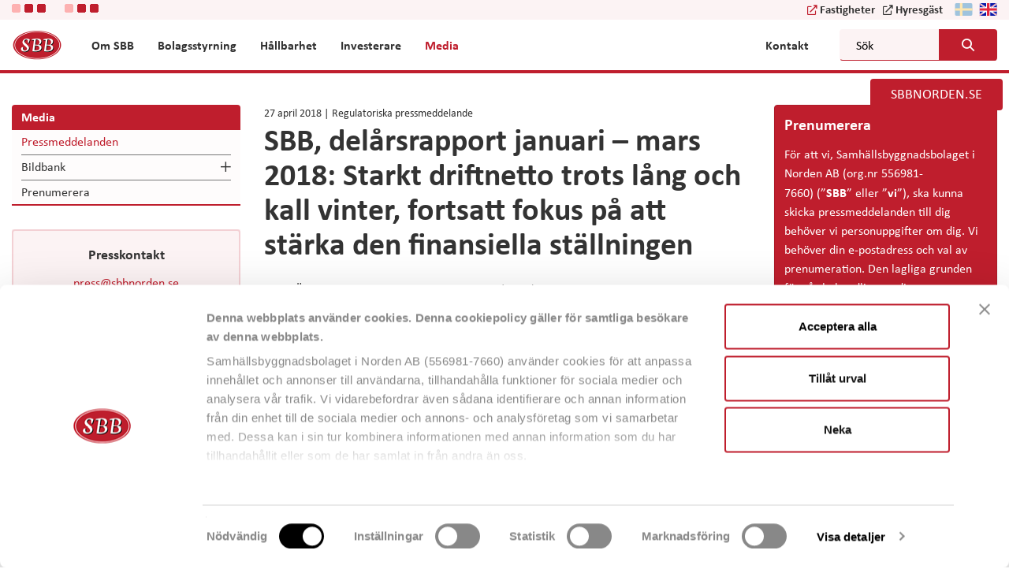

--- FILE ---
content_type: text/html; charset=UTF-8
request_url: https://corporate.sbbnorden.se/sv/sbb-delarsrapport-januari-mars-2018-starkt-driftnetto-trots-lang-och-kall-vinter-fortsatt-fokus-pa-att-starka-den-finansiella-stallningen/
body_size: 16372
content:

<!doctype html>
<html lang="sv-SE">
<head>
    <meta charset="utf-8">
    <meta http-equiv="x-ua-compatible" content="ie=edge">
    <meta name="viewport" content="width=device-width, initial-scale=1">
    <link rel="icon" href="https://corporate.sbbnorden.se/sv/wp-content/themes/sbb/dist/images/favicon.png">
    <link href="https://corporate.sbbnorden.se/sv/wp-content/themes/sbb/dist/images/apple-touch-icon.png" rel="apple-touch-icon">
    <!--[if IE]><link rel="shortcut icon" href="https://corporate.sbbnorden.se/sv/wp-content/themes/sbb/dist/images/favicon.ico"><![endif]-->
    <link rel="manifest" href="https://corporate.sbbnorden.se/sv/wp-content/themes/sbb/assets/images/site.webmanifest">
    <link rel="mask-icon" href="https://corporate.sbbnorden.se/sv/wp-content/themes/sbb/assets/images/favicon.png" color="#bf1e2d">
    <link rel="stylesheet" href="https://use.typekit.net/iid7btc.css">
    <meta name="msapplication-TileColor" content="#bf1e2d">
    <meta name="msapplication-TileImage" content="https://corporate.sbbnorden.se/sv/wp-content/themes/sbb/assets/images/mstile-150x150.png">
    <meta name="theme-color" content="#ffffff">
    <title>SBB, delårsrapport januari – mars 2018: Starkt driftnetto trots lång och kall vinter, fortsatt fokus på att stärka den finansiella ställningen &#8211; SBB &#8211; Samhällsbyggnadsbolaget i Norden AB</title>
<meta name='robots' content='max-image-preview:large' />
	<style>img:is([sizes="auto" i], [sizes^="auto," i]) { contain-intrinsic-size: 3000px 1500px }</style>
	<script type="text/javascript">
/* <![CDATA[ */
window._wpemojiSettings = {"baseUrl":"https:\/\/s.w.org\/images\/core\/emoji\/16.0.1\/72x72\/","ext":".png","svgUrl":"https:\/\/s.w.org\/images\/core\/emoji\/16.0.1\/svg\/","svgExt":".svg","source":{"concatemoji":"https:\/\/corporate.sbbnorden.se\/sv\/wp-includes\/js\/wp-emoji-release.min.js?ver=6.8.3"}};
/*! This file is auto-generated */
!function(s,n){var o,i,e;function c(e){try{var t={supportTests:e,timestamp:(new Date).valueOf()};sessionStorage.setItem(o,JSON.stringify(t))}catch(e){}}function p(e,t,n){e.clearRect(0,0,e.canvas.width,e.canvas.height),e.fillText(t,0,0);var t=new Uint32Array(e.getImageData(0,0,e.canvas.width,e.canvas.height).data),a=(e.clearRect(0,0,e.canvas.width,e.canvas.height),e.fillText(n,0,0),new Uint32Array(e.getImageData(0,0,e.canvas.width,e.canvas.height).data));return t.every(function(e,t){return e===a[t]})}function u(e,t){e.clearRect(0,0,e.canvas.width,e.canvas.height),e.fillText(t,0,0);for(var n=e.getImageData(16,16,1,1),a=0;a<n.data.length;a++)if(0!==n.data[a])return!1;return!0}function f(e,t,n,a){switch(t){case"flag":return n(e,"\ud83c\udff3\ufe0f\u200d\u26a7\ufe0f","\ud83c\udff3\ufe0f\u200b\u26a7\ufe0f")?!1:!n(e,"\ud83c\udde8\ud83c\uddf6","\ud83c\udde8\u200b\ud83c\uddf6")&&!n(e,"\ud83c\udff4\udb40\udc67\udb40\udc62\udb40\udc65\udb40\udc6e\udb40\udc67\udb40\udc7f","\ud83c\udff4\u200b\udb40\udc67\u200b\udb40\udc62\u200b\udb40\udc65\u200b\udb40\udc6e\u200b\udb40\udc67\u200b\udb40\udc7f");case"emoji":return!a(e,"\ud83e\udedf")}return!1}function g(e,t,n,a){var r="undefined"!=typeof WorkerGlobalScope&&self instanceof WorkerGlobalScope?new OffscreenCanvas(300,150):s.createElement("canvas"),o=r.getContext("2d",{willReadFrequently:!0}),i=(o.textBaseline="top",o.font="600 32px Arial",{});return e.forEach(function(e){i[e]=t(o,e,n,a)}),i}function t(e){var t=s.createElement("script");t.src=e,t.defer=!0,s.head.appendChild(t)}"undefined"!=typeof Promise&&(o="wpEmojiSettingsSupports",i=["flag","emoji"],n.supports={everything:!0,everythingExceptFlag:!0},e=new Promise(function(e){s.addEventListener("DOMContentLoaded",e,{once:!0})}),new Promise(function(t){var n=function(){try{var e=JSON.parse(sessionStorage.getItem(o));if("object"==typeof e&&"number"==typeof e.timestamp&&(new Date).valueOf()<e.timestamp+604800&&"object"==typeof e.supportTests)return e.supportTests}catch(e){}return null}();if(!n){if("undefined"!=typeof Worker&&"undefined"!=typeof OffscreenCanvas&&"undefined"!=typeof URL&&URL.createObjectURL&&"undefined"!=typeof Blob)try{var e="postMessage("+g.toString()+"("+[JSON.stringify(i),f.toString(),p.toString(),u.toString()].join(",")+"));",a=new Blob([e],{type:"text/javascript"}),r=new Worker(URL.createObjectURL(a),{name:"wpTestEmojiSupports"});return void(r.onmessage=function(e){c(n=e.data),r.terminate(),t(n)})}catch(e){}c(n=g(i,f,p,u))}t(n)}).then(function(e){for(var t in e)n.supports[t]=e[t],n.supports.everything=n.supports.everything&&n.supports[t],"flag"!==t&&(n.supports.everythingExceptFlag=n.supports.everythingExceptFlag&&n.supports[t]);n.supports.everythingExceptFlag=n.supports.everythingExceptFlag&&!n.supports.flag,n.DOMReady=!1,n.readyCallback=function(){n.DOMReady=!0}}).then(function(){return e}).then(function(){var e;n.supports.everything||(n.readyCallback(),(e=n.source||{}).concatemoji?t(e.concatemoji):e.wpemoji&&e.twemoji&&(t(e.twemoji),t(e.wpemoji)))}))}((window,document),window._wpemojiSettings);
/* ]]> */
</script>
<style id='wp-emoji-styles-inline-css' type='text/css'>

	img.wp-smiley, img.emoji {
		display: inline !important;
		border: none !important;
		box-shadow: none !important;
		height: 1em !important;
		width: 1em !important;
		margin: 0 0.07em !important;
		vertical-align: -0.1em !important;
		background: none !important;
		padding: 0 !important;
	}
</style>
<link rel='stylesheet' id='wp-block-library-css' href='https://corporate.sbbnorden.se/sv/wp-includes/css/dist/block-library/style.min.css?ver=6.8.3' type='text/css' media='all' />
<style id='classic-theme-styles-inline-css' type='text/css'>
/*! This file is auto-generated */
.wp-block-button__link{color:#fff;background-color:#32373c;border-radius:9999px;box-shadow:none;text-decoration:none;padding:calc(.667em + 2px) calc(1.333em + 2px);font-size:1.125em}.wp-block-file__button{background:#32373c;color:#fff;text-decoration:none}
</style>
<style id='global-styles-inline-css' type='text/css'>
:root{--wp--preset--aspect-ratio--square: 1;--wp--preset--aspect-ratio--4-3: 4/3;--wp--preset--aspect-ratio--3-4: 3/4;--wp--preset--aspect-ratio--3-2: 3/2;--wp--preset--aspect-ratio--2-3: 2/3;--wp--preset--aspect-ratio--16-9: 16/9;--wp--preset--aspect-ratio--9-16: 9/16;--wp--preset--color--black: #000000;--wp--preset--color--cyan-bluish-gray: #abb8c3;--wp--preset--color--white: #ffffff;--wp--preset--color--pale-pink: #f78da7;--wp--preset--color--vivid-red: #cf2e2e;--wp--preset--color--luminous-vivid-orange: #ff6900;--wp--preset--color--luminous-vivid-amber: #fcb900;--wp--preset--color--light-green-cyan: #7bdcb5;--wp--preset--color--vivid-green-cyan: #00d084;--wp--preset--color--pale-cyan-blue: #8ed1fc;--wp--preset--color--vivid-cyan-blue: #0693e3;--wp--preset--color--vivid-purple: #9b51e0;--wp--preset--gradient--vivid-cyan-blue-to-vivid-purple: linear-gradient(135deg,rgba(6,147,227,1) 0%,rgb(155,81,224) 100%);--wp--preset--gradient--light-green-cyan-to-vivid-green-cyan: linear-gradient(135deg,rgb(122,220,180) 0%,rgb(0,208,130) 100%);--wp--preset--gradient--luminous-vivid-amber-to-luminous-vivid-orange: linear-gradient(135deg,rgba(252,185,0,1) 0%,rgba(255,105,0,1) 100%);--wp--preset--gradient--luminous-vivid-orange-to-vivid-red: linear-gradient(135deg,rgba(255,105,0,1) 0%,rgb(207,46,46) 100%);--wp--preset--gradient--very-light-gray-to-cyan-bluish-gray: linear-gradient(135deg,rgb(238,238,238) 0%,rgb(169,184,195) 100%);--wp--preset--gradient--cool-to-warm-spectrum: linear-gradient(135deg,rgb(74,234,220) 0%,rgb(151,120,209) 20%,rgb(207,42,186) 40%,rgb(238,44,130) 60%,rgb(251,105,98) 80%,rgb(254,248,76) 100%);--wp--preset--gradient--blush-light-purple: linear-gradient(135deg,rgb(255,206,236) 0%,rgb(152,150,240) 100%);--wp--preset--gradient--blush-bordeaux: linear-gradient(135deg,rgb(254,205,165) 0%,rgb(254,45,45) 50%,rgb(107,0,62) 100%);--wp--preset--gradient--luminous-dusk: linear-gradient(135deg,rgb(255,203,112) 0%,rgb(199,81,192) 50%,rgb(65,88,208) 100%);--wp--preset--gradient--pale-ocean: linear-gradient(135deg,rgb(255,245,203) 0%,rgb(182,227,212) 50%,rgb(51,167,181) 100%);--wp--preset--gradient--electric-grass: linear-gradient(135deg,rgb(202,248,128) 0%,rgb(113,206,126) 100%);--wp--preset--gradient--midnight: linear-gradient(135deg,rgb(2,3,129) 0%,rgb(40,116,252) 100%);--wp--preset--font-size--small: 13px;--wp--preset--font-size--medium: 20px;--wp--preset--font-size--large: 36px;--wp--preset--font-size--x-large: 42px;--wp--preset--spacing--20: 0.44rem;--wp--preset--spacing--30: 0.67rem;--wp--preset--spacing--40: 1rem;--wp--preset--spacing--50: 1.5rem;--wp--preset--spacing--60: 2.25rem;--wp--preset--spacing--70: 3.38rem;--wp--preset--spacing--80: 5.06rem;--wp--preset--shadow--natural: 6px 6px 9px rgba(0, 0, 0, 0.2);--wp--preset--shadow--deep: 12px 12px 50px rgba(0, 0, 0, 0.4);--wp--preset--shadow--sharp: 6px 6px 0px rgba(0, 0, 0, 0.2);--wp--preset--shadow--outlined: 6px 6px 0px -3px rgba(255, 255, 255, 1), 6px 6px rgba(0, 0, 0, 1);--wp--preset--shadow--crisp: 6px 6px 0px rgba(0, 0, 0, 1);}:where(.is-layout-flex){gap: 0.5em;}:where(.is-layout-grid){gap: 0.5em;}body .is-layout-flex{display: flex;}.is-layout-flex{flex-wrap: wrap;align-items: center;}.is-layout-flex > :is(*, div){margin: 0;}body .is-layout-grid{display: grid;}.is-layout-grid > :is(*, div){margin: 0;}:where(.wp-block-columns.is-layout-flex){gap: 2em;}:where(.wp-block-columns.is-layout-grid){gap: 2em;}:where(.wp-block-post-template.is-layout-flex){gap: 1.25em;}:where(.wp-block-post-template.is-layout-grid){gap: 1.25em;}.has-black-color{color: var(--wp--preset--color--black) !important;}.has-cyan-bluish-gray-color{color: var(--wp--preset--color--cyan-bluish-gray) !important;}.has-white-color{color: var(--wp--preset--color--white) !important;}.has-pale-pink-color{color: var(--wp--preset--color--pale-pink) !important;}.has-vivid-red-color{color: var(--wp--preset--color--vivid-red) !important;}.has-luminous-vivid-orange-color{color: var(--wp--preset--color--luminous-vivid-orange) !important;}.has-luminous-vivid-amber-color{color: var(--wp--preset--color--luminous-vivid-amber) !important;}.has-light-green-cyan-color{color: var(--wp--preset--color--light-green-cyan) !important;}.has-vivid-green-cyan-color{color: var(--wp--preset--color--vivid-green-cyan) !important;}.has-pale-cyan-blue-color{color: var(--wp--preset--color--pale-cyan-blue) !important;}.has-vivid-cyan-blue-color{color: var(--wp--preset--color--vivid-cyan-blue) !important;}.has-vivid-purple-color{color: var(--wp--preset--color--vivid-purple) !important;}.has-black-background-color{background-color: var(--wp--preset--color--black) !important;}.has-cyan-bluish-gray-background-color{background-color: var(--wp--preset--color--cyan-bluish-gray) !important;}.has-white-background-color{background-color: var(--wp--preset--color--white) !important;}.has-pale-pink-background-color{background-color: var(--wp--preset--color--pale-pink) !important;}.has-vivid-red-background-color{background-color: var(--wp--preset--color--vivid-red) !important;}.has-luminous-vivid-orange-background-color{background-color: var(--wp--preset--color--luminous-vivid-orange) !important;}.has-luminous-vivid-amber-background-color{background-color: var(--wp--preset--color--luminous-vivid-amber) !important;}.has-light-green-cyan-background-color{background-color: var(--wp--preset--color--light-green-cyan) !important;}.has-vivid-green-cyan-background-color{background-color: var(--wp--preset--color--vivid-green-cyan) !important;}.has-pale-cyan-blue-background-color{background-color: var(--wp--preset--color--pale-cyan-blue) !important;}.has-vivid-cyan-blue-background-color{background-color: var(--wp--preset--color--vivid-cyan-blue) !important;}.has-vivid-purple-background-color{background-color: var(--wp--preset--color--vivid-purple) !important;}.has-black-border-color{border-color: var(--wp--preset--color--black) !important;}.has-cyan-bluish-gray-border-color{border-color: var(--wp--preset--color--cyan-bluish-gray) !important;}.has-white-border-color{border-color: var(--wp--preset--color--white) !important;}.has-pale-pink-border-color{border-color: var(--wp--preset--color--pale-pink) !important;}.has-vivid-red-border-color{border-color: var(--wp--preset--color--vivid-red) !important;}.has-luminous-vivid-orange-border-color{border-color: var(--wp--preset--color--luminous-vivid-orange) !important;}.has-luminous-vivid-amber-border-color{border-color: var(--wp--preset--color--luminous-vivid-amber) !important;}.has-light-green-cyan-border-color{border-color: var(--wp--preset--color--light-green-cyan) !important;}.has-vivid-green-cyan-border-color{border-color: var(--wp--preset--color--vivid-green-cyan) !important;}.has-pale-cyan-blue-border-color{border-color: var(--wp--preset--color--pale-cyan-blue) !important;}.has-vivid-cyan-blue-border-color{border-color: var(--wp--preset--color--vivid-cyan-blue) !important;}.has-vivid-purple-border-color{border-color: var(--wp--preset--color--vivid-purple) !important;}.has-vivid-cyan-blue-to-vivid-purple-gradient-background{background: var(--wp--preset--gradient--vivid-cyan-blue-to-vivid-purple) !important;}.has-light-green-cyan-to-vivid-green-cyan-gradient-background{background: var(--wp--preset--gradient--light-green-cyan-to-vivid-green-cyan) !important;}.has-luminous-vivid-amber-to-luminous-vivid-orange-gradient-background{background: var(--wp--preset--gradient--luminous-vivid-amber-to-luminous-vivid-orange) !important;}.has-luminous-vivid-orange-to-vivid-red-gradient-background{background: var(--wp--preset--gradient--luminous-vivid-orange-to-vivid-red) !important;}.has-very-light-gray-to-cyan-bluish-gray-gradient-background{background: var(--wp--preset--gradient--very-light-gray-to-cyan-bluish-gray) !important;}.has-cool-to-warm-spectrum-gradient-background{background: var(--wp--preset--gradient--cool-to-warm-spectrum) !important;}.has-blush-light-purple-gradient-background{background: var(--wp--preset--gradient--blush-light-purple) !important;}.has-blush-bordeaux-gradient-background{background: var(--wp--preset--gradient--blush-bordeaux) !important;}.has-luminous-dusk-gradient-background{background: var(--wp--preset--gradient--luminous-dusk) !important;}.has-pale-ocean-gradient-background{background: var(--wp--preset--gradient--pale-ocean) !important;}.has-electric-grass-gradient-background{background: var(--wp--preset--gradient--electric-grass) !important;}.has-midnight-gradient-background{background: var(--wp--preset--gradient--midnight) !important;}.has-small-font-size{font-size: var(--wp--preset--font-size--small) !important;}.has-medium-font-size{font-size: var(--wp--preset--font-size--medium) !important;}.has-large-font-size{font-size: var(--wp--preset--font-size--large) !important;}.has-x-large-font-size{font-size: var(--wp--preset--font-size--x-large) !important;}
:where(.wp-block-post-template.is-layout-flex){gap: 1.25em;}:where(.wp-block-post-template.is-layout-grid){gap: 1.25em;}
:where(.wp-block-columns.is-layout-flex){gap: 2em;}:where(.wp-block-columns.is-layout-grid){gap: 2em;}
:root :where(.wp-block-pullquote){font-size: 1.5em;line-height: 1.6;}
</style>
<link rel='stylesheet' id='cpsh-shortcodes-css' href='https://corporate.sbbnorden.se/sv/wp-content/plugins/column-shortcodes//assets/css/shortcodes.css?ver=1.0.1' type='text/css' media='all' />
<link rel='stylesheet' id='cryptx-styles-css' href='https://corporate.sbbnorden.se/sv/wp-content/plugins/cryptx/css/cryptx.css?ver=4.0.4' type='text/css' media='all' />
<link rel='stylesheet' id='sage/css-css' href='https://corporate.sbbnorden.se/sv/wp-content/themes/sbb/dist/styles/main-451e41179e.css' type='text/css' media='all' />
<script type="text/javascript" src="https://corporate.sbbnorden.se/sv/wp-includes/js/jquery/jquery.min.js?ver=3.7.1" id="jquery-core-js"></script>
<script type="text/javascript" src="https://corporate.sbbnorden.se/sv/wp-includes/js/jquery/jquery-migrate.min.js?ver=3.4.1" id="jquery-migrate-js"></script>
<script type="text/javascript" src="https://corporate.sbbnorden.se/sv/wp-content/themes/sbb/boxes/box-cookie-disclaimer/js/cookie-dismiss.js?v=1&amp;ver=6.8.3" id="cookie_dismiss-js"></script>
<script type="text/javascript" src="https://corporate.sbbnorden.se/sv/wp-content/themes/sbb/boxes/box-sbb/js/popup-dismiss.js?v=1&amp;ver=6.8.3" id="popup_dismiss-js"></script>
<script type="text/javascript" id="cryptx-js-js-extra">
/* <![CDATA[ */
var cryptxConfig = {"iterations":"10000","keyLength":"32","ivLength":"16","saltLength":"16","cipher":"aes-256-gcm"};
/* ]]> */
</script>
<script type="text/javascript" src="https://corporate.sbbnorden.se/sv/wp-content/plugins/cryptx/js/cryptx.min.js?ver=4.0.4" id="cryptx-js-js"></script>
<link rel="canonical" href="https://corporate.sbbnorden.se/sv/sbb-delarsrapport-januari-mars-2018-starkt-driftnetto-trots-lang-och-kall-vinter-fortsatt-fokus-pa-att-starka-den-finansiella-stallningen/" />
<link rel='shortlink' href='https://corporate.sbbnorden.se/sv/?p=1487' />
<style>
    body #cpt_info_box{
      display:none!important;
    }
    body #wpadminbar #wp-admin-bar-wp-logo .ab-item .ab-icon:before{
      content: ""!important;
      background: url(https://corporate.sbbnorden.se/sv/wp-content/plugins/eklips-admin-lang-switcher/eklips.png);
      display: block;
      background-size: 21px;
      width: 21px;
      height: 21px;
    }
    body #wpadminbar #wp-admin-bar-site-name .ab-item:before{
      content: ""!important;
      background: url(https://corporate.sbbnorden.se/sv/wp-content/plugins/eklips-admin-lang-switcher/flags/sv.gif) !important;
      display: block;
      background-size: 16px 11px;
      width: 16px;
      height: 3px;
      margin-top: 8px;
    }

    @media only screen and (max-width: 782px) and (min-width: 600px){
      .wp-admin #wpadminbar #wp-admin-bar-wp-logo .ab-item .ab-icon:before{
        width: 30px;
        height: 30px;
        top: 8px;
        left: 10px;
        background-size: 30px;
      }
      body #wpadminbar #wp-admin-bar-site-name .ab-item:before{
        content: "\f102";
        top: 6px;
        left: 7px;
        background: none!important;
        width: auto;
        height: auto;
        margin-top: 0;
      }
    }

    @media only screen and (max-width: 599px){
      body #wpadminbar #wp-admin-bar-site-name .ab-item:before{
        content: "\f102";
        top: 6px;
        left: 7px;
        background: none!important;
        width: auto;
        height: auto;
        margin-top: 0;
      }
    }

    body .field_type-post_object select{
      width: 100%!important;
    }

    img.blavatar { display: none;}
    #wpadminbar .quicklinks li div.blavatar {display:none;}
    </style><meta name="description" content="SAMH&Auml;LLSBYGGNADSBOLAGET I NORDEN AB (PUBL): PERIODEN I KORTHET Hyresint&auml;kterna &ouml;kade till 390 mkr (236). Drifts&ouml;verskottet..." />
<meta property="og:title" content="SBB, delårsrapport januari – mars 2018: Starkt driftnetto trots lång och kall vinter, fortsatt fokus på att stärka den finansiella ställningen - SBB - Samhällsbyggnadsbolaget i Norden AB">
<meta property="og:description" content="SAMH&Auml;LLSBYGGNADSBOLAGET I NORDEN AB (PUBL): PERIODEN I KORTHET Hyresint&auml;kterna &ouml;kade till 390 mkr (236). Drifts&ouml;verskottet..." />
<meta property="og:image" content="https://corporate.sbbnorden.se/sv/wp-content/uploads/sites/3/2020/06/sbb-og-image-v2.jpg">
<meta property="og:type" content="website" />
<meta property="og:site_name" content="SBB - Samhällsbyggnadsbolaget i Norden AB" />
<meta property="og:url" content="https://corporate.sbbnorden.se/sv/sbb-delarsrapport-januari-mars-2018-starkt-driftnetto-trots-lang-och-kall-vinter-fortsatt-fokus-pa-att-starka-den-finansiella-stallningen" />
<meta name="twitter:card" content="summary_large_image">
<meta name="twitter:site" content="@">
<meta name="twitter:title" content="SBB, delårsrapport januari – mars 2018: Starkt driftnetto trots lång och kall vinter, fortsatt fokus på att stärka den finansiella ställningen - SBB - Samhällsbyggnadsbolaget i Norden AB">
<meta name="twitter:description" content="SAMH&Auml;LLSBYGGNADSBOLAGET I NORDEN AB (PUBL): PERIODEN I KORTHET Hyresint&auml;kterna &ouml;kade till 390 mkr (236). Drifts&ouml;verskottet...">
<meta name="twitter:image" content="https://corporate.sbbnorden.se/sv/wp-content/uploads/sites/3/2020/06/sbb-og-image-v2.jpg">
     <style>
     #wpadminbar #wp-admin-bar-edaf_tables>.ab-item:before{
     	    content: '\f107';
     	    top: 2px;
     }
     </style>
<script>
          var ajaxurl = "https://corporate.sbbnorden.se/sv/wp-admin/admin-ajax.php";
        </script><style type="text/css">.recentcomments a{display:inline !important;padding:0 !important;margin:0 !important;}</style>        <script id="Cookiebot" data-culture="SV" src="https://consent.cookiebot.eu/uc.js" data-cbid="383c2a09-e42e-4c06-b9f5-3e9a561a73f3" type="text/javascript" data-blockingmode="auto"></script>            <!-- Google Tag Manager -->
    <script>(function(w,d,s,l,i){w[l]=w[l]||[];w[l].push({'gtm.start':
            new Date().getTime(),event:'gtm.js'});var f=d.getElementsByTagName(s)[0],
          j=d.createElement(s),dl=l!='dataLayer'?'&l='+l:'';j.async=true;j.src=
          'https://www.googletagmanager.com/gtm.js?id='+i+dl;f.parentNode.insertBefore(j,f);
      })(window,document,'script','dataLayer','GTM-P4BW8SG');</script>
    <!-- End Google Tag Manager -->
        <meta name="google-site-verification" content="7APgZgjWUXjxgN6m-WjZNmFCDxwDaV_rvv5Mh-m6Jvg" />
</head>
<body class="wp-singular post-template-default single single-post postid-1487 single-format-standard wp-theme-sbb no-special have-social-module no-slider no-hero have-sidebar-right have-sidebar-left no-top-image">
<!--[if IE]>
<div class="alert alert-warning">
    You are using an <strong>outdated</strong> browser. Please <a href="http://browsehappy.com/">upgrade your
    browser</a> to improve your experience.</div>
<![endif]-->
    <!-- Google Tag Manager (noscript) -->
    <noscript><iframe src="https://www.googletagmanager.com/ns.html?id=GTM-P4BW8SG"
                      height="0" width="0" style="display:none;visibility:hidden"></iframe></noscript>
    <!-- End Google Tag Manager (noscript) -->
    <header class="header">
    <div class="header-top">
        <div class="container">
            <div class="header-lang-select">
                <section class="eda-module eda-module-type-container shareticker-container background-default ">
        <div class="eda-module-bg-wrap no-image">
        <div class="eda-module-content">
                                    <section class="eda-module eda-module-type-shareticker-mfn background-default ">
        <div class="eda-module-bg-wrap no-image">
        <div class="eda-module-content">
                        
<div class="module-bg-wrap">
    <div class="module-content">
        <div class="container">
            <div id="target-ticker-small-17" class="target-ticker-mfn target-ticker-small ticker-type-B" data-size="small">
                <span class="price share-price-container share-price-container-17">
                <span class="top_share_img">
                    <img src="https://corporate.sbbnorden.se/sv/wp-content/themes/sbb/dist/images/loader-1.gif" alt="Loading.." />
                </span>
            </span>
            </div>
        </div>
        <script>
            const handleShareTickersMFN17 = () => {
                const shareTickerMFN = document.querySelector('.target-ticker-mfn.target-ticker-small.ticker-type-B');
                const shareTickerSize = shareTickerMFN.dataset.size;
                let baseUrl = "https://corporate.sbbnorden.se/sv";
                let tickerType = "B";
                let tickerLinkType = tickerType === 'B' ? '' : '-d';
                let fetchLink = baseUrl + '/wp-json/mfn/shareticker' + tickerLinkType;
                let tickerLink = "https://corporate.sbbnorden.se/sv/aktiekursinformation/";
                let tickerLinkText =  "Ticker type " + tickerType + " link text - " + "";

                fetch(fetchLink).then(res => {
                    return res.json();
                }).then(data => {
                    outputHtml(data);
                });

                const outputHtml = data => {
                    // Small shareticker
                    if (!data.error && shareTickerSize === 'small') {
                        const thisTicker = data.stocks[0];
                        const tickerName = thisTicker.stockSymbol;
                        const deltaTodaySign = thisTicker.deltaToday > 0 ? 'up' : 'down';
                        const tickerDeltaInPercent = parseFloat(thisTicker.deltaToday.toFixed(2));
                        const tickerLatestPrice = parseFloat(thisTicker.latestPrice.toFixed(2));
                        shareTickerMFN.innerHTML = `
                        <div class="share-price ${deltaTodaySign}">
                            <a href="${tickerLink}" aria-label="${tickerLinkText}">
                                <span class="ticker-prefix">${tickerName}</span>
                                <span class="share-change-percent ${deltaTodaySign}">${tickerDeltaInPercent}%</span>
                                <span class="price share-price-container">${tickerLatestPrice} SEK</span>
                            </a>
                        </div>
                        `;
                    }
                }
            }
            document.addEventListener("DOMContentLoaded", function () {
                handleShareTickersMFN17()
            });
        </script>
    </div>
</div>
        </div>
    </div>
</section>        <section class="eda-module eda-module-type-shareticker-mfn background-default ">
        <div class="eda-module-bg-wrap no-image">
        <div class="eda-module-content">
                        
<div class="module-bg-wrap">
    <div class="module-content">
        <div class="container">
            <div id="target-ticker-small-8138" class="target-ticker-mfn target-ticker-small ticker-type-D" data-size="small">
                <span class="price share-price-container share-price-container-8138">
                <span class="top_share_img">
                    <img src="https://corporate.sbbnorden.se/sv/wp-content/themes/sbb/dist/images/loader-1.gif" alt="Loading.." />
                </span>
            </span>
            </div>
        </div>
        <script>
            const handleShareTickersMFN8138 = () => {
                const shareTickerMFN = document.querySelector('.target-ticker-mfn.target-ticker-small.ticker-type-D');
                const shareTickerSize = shareTickerMFN.dataset.size;
                let baseUrl = "https://corporate.sbbnorden.se/sv";
                let tickerType = "D";
                let tickerLinkType = tickerType === 'B' ? '' : '-d';
                let fetchLink = baseUrl + '/wp-json/mfn/shareticker' + tickerLinkType;
                let tickerLink = "https://corporate.sbbnorden.se/sv/aktiekursinformation/";
                let tickerLinkText =  "Ticker type " + tickerType + " link text - " + "";

                fetch(fetchLink).then(res => {
                    return res.json();
                }).then(data => {
                    outputHtml(data);
                });

                const outputHtml = data => {
                    // Small shareticker
                    if (!data.error && shareTickerSize === 'small') {
                        const thisTicker = data.stocks[0];
                        const tickerName = thisTicker.stockSymbol;
                        const deltaTodaySign = thisTicker.deltaToday > 0 ? 'up' : 'down';
                        const tickerDeltaInPercent = parseFloat(thisTicker.deltaToday.toFixed(2));
                        const tickerLatestPrice = parseFloat(thisTicker.latestPrice.toFixed(2));
                        shareTickerMFN.innerHTML = `
                        <div class="share-price ${deltaTodaySign}">
                            <a href="${tickerLink}" aria-label="${tickerLinkText}">
                                <span class="ticker-prefix">${tickerName}</span>
                                <span class="share-change-percent ${deltaTodaySign}">${tickerDeltaInPercent}%</span>
                                <span class="price share-price-container">${tickerLatestPrice} SEK</span>
                            </a>
                        </div>
                        `;
                    }
                }
            }
            document.addEventListener("DOMContentLoaded", function () {
                handleShareTickersMFN8138()
            });
        </script>
    </div>
</div>
        </div>
    </div>
</section>        </div>
    </div>
</section>                <div class="language-container">
                    
    <ul>
<!--        <li class="lang-finnish"><a href="--><!--">-->
<!--                <img src="--><!--/assets/images/fi.svg"-->
<!--                     alt="--><!-- logo" width="23" height="16"/>-->
<!--            </a>-->
<!--        </li>-->
        <li class="lang-svenska active"><a>
                <img src="https://corporate.sbbnorden.se/sv/wp-content/themes/sbb/assets/images/sv.svg"
                     alt="SBB - Samhällsbyggnadsbolaget i Norden AB logo" width="23" height="16"/>
            </a>
        </li>
        <li class="lang-english"><a href="https://corporate.sbbnorden.se/en/section/investors/press-releases/">
                <img src="https://corporate.sbbnorden.se/sv/wp-content/themes/sbb/assets/images/en.svg"
                     alt="SBB - Samhällsbyggnadsbolaget i Norden AB logo" width="23" height="16"/>
            </a>
        </li>
    </ul>
                </div>
                <div class="header-links">
                    <div class="links-container">
                                                <a class="header-btn" href="https://sbbnorden.se/sv/fastigheter/" target="_blank">Fastigheter</a>
                                                                        <a class="header-btn corp-btn" href="https://sbbnorden.se/sv/" target="_blank">Hyresgäst</a>
                                            </div>
                </div>
            </div>
        </div>
    </div>
    <div class="container">

        <div id="logo" class="logo">
            <a href="https://corporate.sbbnorden.se/sv" rel="nofollow">
                <img src="https://corporate.sbbnorden.se/sv/wp-content/themes/sbb/assets/images/logoo.png"
                     alt="SBB - Samhällsbyggnadsbolaget i Norden AB logo" width="64" height="40"/>
            </a>
        </div>

        <div class="header-mobile">
            <button type="button" name="button" id="mobile-menu-btn" aria-haspopup="menu" class="hidden-lg"
                    aria-label="Mobile menu" aria-expanded="false">
                <span></span>
            </button>
        </div>

        <div class="header-nav">

            <div class="navigation-container">

                <nav class="nav-primary rwd-hide">
                    
        <ul id="menu-top-navigation" class="nav main-nav megamenu-container">

            
        
            <li class="megamenu-item menu-item menu-item-type-taxonomy menu-item-object-category menu-item-0 main-menu-item menu-item-depth-0  has-submenu has-columns">
                                    <a class="main-menu-link menu-link have-link"
                                             href="https://corporate.sbbnorden.se/sv/section/om-sbb/"><span>Om SBB</span>                    </a>
                    
                        
                    
                    <span class="expander"></span>
                    <div class="sub_dropdown_wrap no-module">
                        <div class="sub_dropdown_wrapper">


                            
                            <div class="sub-menu-container">
                                <ul class="clearfix row items-container sub_dropdown" data-mh="menu-item">
                                    <li class="menu-item-description"></li>
                                                                        <li class="mega_columns col-1 column-container"
                                        data-mh="column-divider">

                                        <div class="sub-menu-title">                    <a class="main-menu-link menu-link have-link"
                                             href="https://corporate.sbbnorden.se/sv/section/om-sbb/"><span>Om SBB</span>                    </a>
                    
        </div>

                                    </li>
                                    
                                        <li class="mega_columns col-2 column-container col-xs-12 col-sm-3 col-lg-3"
                                            data-mh="column-divider">
                                            
        
        <div class="menu-item menu-item-column menu-item-depth-0 menu-item-type-post menu-item-object-post menu-item--1 0">

                                <a class="menu-link have-link"
                                             href="https://corporate.sbbnorden.se/sv/sbb-i-korthet/"><span>SBB i korthet</span>                    </a>
                    
        
            
        </div>

    
        <div class="menu-item menu-item-column menu-item-depth-0 menu-item-type-post menu-item-object-post menu-item-1 0">

                                <a class="menu-link have-link"
                                             href="https://corporate.sbbnorden.se/sv/vd-leiv-synnes-har-ordet/"><span>VD Leiv Synnes har ordet</span>                    </a>
                    
        
            
        </div>

    
        
                                        </li>
                                    
                                        <li class="mega_columns col-3 column-container col-xs-12 col-sm-3 col-lg-3"
                                            data-mh="column-divider">
                                            
        
        <div class="menu-item menu-item-column menu-item-depth-0 menu-item-type-post menu-item-object-post menu-item--1 0">

                                <a class="menu-link have-link"
                                             href="https://corporate.sbbnorden.se/sv/affarside/"><span>Affärsidé</span>                    </a>
                    
        
            
        </div>

    
        <div class="menu-item menu-item-column menu-item-depth-0 menu-item-type-post menu-item-object-post menu-item-1 0">

                                <a class="menu-link have-link"
                                             href="https://corporate.sbbnorden.se/sv/affarsmodell/"><span>Affärsmodell</span>                    </a>
                    
        
            
        </div>

    
        
                                        </li>
                                    
                                        <li class="mega_columns col-4 column-container col-xs-12 col-sm-3 col-lg-3"
                                            data-mh="column-divider">
                                            
        
        <div class="menu-item menu-item-column menu-item-depth-0 menu-item-type-post menu-item-object-post menu-item--1 has_subitems 0">

                                <a class="menu-link have-link"
                                             href="https://corporate.sbbnorden.se/sv/verksamhet-och-organisation/"><span>Verksamhet och organisation</span>                    </a>
                    
                    <span class="expander"></span>
        
                            
        
        <div class="menu-item menu-item-column menu-item-depth-1 menu-item-type-post menu-item-object-post menu-item-1 1">

                                <a class="menu-link have-link"
                                             href="https://corporate.sbbnorden.se/sv/styrelse-bolagsstyrning/"><span>Styrelse</span>                    </a>
                    
        
            
        </div>

    
        <div class="menu-item menu-item-column menu-item-depth-1 menu-item-type-post menu-item-object-post menu-item-2 1">

                                <a class="menu-link have-link"
                                             href="https://corporate.sbbnorden.se/sv/ledning-bolagsstyrning/"><span>Ledning</span>                    </a>
                    
        
            
        </div>

    
                    
        </div>

    
        <div class="menu-item menu-item-column menu-item-depth-0 menu-item-type-post menu-item-object-post menu-item-3 has_subitems 0">

                                <a class="menu-link have-link"
                                             href="https://corporate.sbbnorden.se/sv/fastigheter/"><span>Fastigheter</span>                    </a>
                    
                    <span class="expander"></span>
        
                            
        
        <div class="menu-item menu-item-column menu-item-depth-1 menu-item-type-post menu-item-object-post menu-item-4 1">

                                <a class="menu-link have-link"
                                             href="https://corporate.sbbnorden.se/sv/fastighetsbestand/"><span>Fastighetsbestånd</span>                    </a>
                    
        
            
        </div>

    
        <div class="menu-item menu-item-column menu-item-depth-1 menu-item-type-post menu-item-object-post menu-item-5 1">

                                <a class="menu-link have-link"
                                             href="https://corporate.sbbnorden.se/sv/fastighetsutveckling/"><span>Fastighetsutveckling</span>                    </a>
                    
        
            
        </div>

    
                    
        </div>

    
        
                                        </li>
                                    
                                        <li class="mega_columns col-5 column-container col-xs-12 col-sm-3 col-lg-3"
                                            data-mh="column-divider">
                                            
        
        <div class="menu-item menu-item-column menu-item-depth-0 menu-item-type-custom menu-item-object-custom menu-item--1 0">

                                <a target="_blank" class="menu-link have-link"
                                             href="https://jobbahososs.sbbnorden.se/"><span>Karriär</span>                    </a>
                    
        
            
        </div>

    
        
                                        </li>
                                                                    </ul>
                            </div>
                        </div>
                    </div>
                            </li>
        
            <li class="megamenu-item menu-item menu-item-type-taxonomy menu-item-object-category menu-item-1 main-menu-item menu-item-depth-0  has-submenu has-columns">
                                    <a class="main-menu-link menu-link have-link"
                                             href="https://corporate.sbbnorden.se/sv/section/bolagsstyrning/"><span>Bolagsstyrning</span>                    </a>
                    
                        
                    
                    <span class="expander"></span>
                    <div class="sub_dropdown_wrap no-module">
                        <div class="sub_dropdown_wrapper">


                            
                            <div class="sub-menu-container">
                                <ul class="clearfix row items-container sub_dropdown" data-mh="menu-item">
                                    <li class="menu-item-description"></li>
                                                                        <li class="mega_columns col-1 column-container"
                                        data-mh="column-divider">

                                        <div class="sub-menu-title">                    <a class="main-menu-link menu-link have-link"
                                             href="https://corporate.sbbnorden.se/sv/section/bolagsstyrning/"><span>Bolagsstyrning</span>                    </a>
                    
        </div>

                                    </li>
                                    
                                        <li class="mega_columns col-2 column-container col-xs-12 col-sm-3 col-lg-3"
                                            data-mh="column-divider">
                                            
        
        <div class="menu-item menu-item-column menu-item-depth-0 menu-item-type-post menu-item-object-post menu-item--1 0">

                                <a class="menu-link have-link"
                                             href="https://corporate.sbbnorden.se/sv/bolagsstyrning/"><span>Bolagsstyrning</span>                    </a>
                    
        
            
        </div>

    
        <div class="menu-item menu-item-column menu-item-depth-0 menu-item-type-post menu-item-object-post menu-item-1 0">

                                <a class="menu-link have-link"
                                             href="https://corporate.sbbnorden.se/sv/bolagsstyrningsrapporter/"><span>Bolagsstyrningsrapporter</span>                    </a>
                    
        
            
        </div>

    
        
                                        </li>
                                    
                                        <li class="mega_columns col-3 column-container col-xs-12 col-sm-3 col-lg-3"
                                            data-mh="column-divider">
                                            
        
        <div class="menu-item menu-item-column menu-item-depth-0 menu-item-type-post menu-item-object-post menu-item--1 has_subitems 0">

                                <a class="menu-link have-link"
                                             href="https://corporate.sbbnorden.se/sv/bolagsstamma/"><span>Bolagsstämma</span>                    </a>
                    
                    <span class="expander"></span>
        
                            
        
        <div class="menu-item menu-item-column menu-item-depth-1 menu-item-type-taxonomy menu-item-object-category menu-item-1 1">

                                <a class="menu-link have-link"
                                             href="https://corporate.sbbnorden.se/sv/section/bolagsstyrning/bolagsstammor/"><span>Bolagsstämmor</span>                    </a>
                    
        
            
        </div>

    
                    
        </div>

    
        <div class="menu-item menu-item-column menu-item-depth-0 menu-item-type-post menu-item-object-post menu-item-2 0">

                                <a class="menu-link have-link"
                                             href="https://corporate.sbbnorden.se/sv/valberedning/"><span>Valberedning</span>                    </a>
                    
        
            
        </div>

    
        
                                        </li>
                                    
                                        <li class="mega_columns col-4 column-container col-xs-12 col-sm-3 col-lg-3"
                                            data-mh="column-divider">
                                            
        
        <div class="menu-item menu-item-column menu-item-depth-0 menu-item-type-post menu-item-object-post menu-item--1 has_subitems 0">

                                <a class="menu-link have-link"
                                             href="https://corporate.sbbnorden.se/sv/styrelse-bolagsstyrning/"><span>Styrelse</span>                    </a>
                    
                    <span class="expander"></span>
        
                            
        
        <div class="menu-item menu-item-column menu-item-depth-1 menu-item-type-post menu-item-object-post menu-item-1 1">

                                <a class="menu-link have-link"
                                             href="https://corporate.sbbnorden.se/sv/revisionsutskott/"><span>Revisionsutskott</span>                    </a>
                    
        
            
        </div>

    
        <div class="menu-item menu-item-column menu-item-depth-1 menu-item-type-post menu-item-object-post menu-item-2 1">

                                <a class="menu-link have-link"
                                             href="https://corporate.sbbnorden.se/sv/ersattningsutskott/"><span>Ersättningsutskott</span>                    </a>
                    
        
            
        </div>

    
        <div class="menu-item menu-item-column menu-item-depth-1 menu-item-type-post menu-item-object-post menu-item-3 1">

                                <a class="menu-link have-link"
                                             href="https://corporate.sbbnorden.se/sv/hallbarhetsutskott/"><span>Hållbarhetsutskott</span>                    </a>
                    
        
            
        </div>

    
                    
        </div>

    
        <div class="menu-item menu-item-column menu-item-depth-0 menu-item-type-post menu-item-object-post menu-item-4 0">

                                <a class="menu-link have-link"
                                             href="https://corporate.sbbnorden.se/sv/ledning-bolagsstyrning/"><span>Ledning</span>                    </a>
                    
        
            
        </div>

    
        
                                        </li>
                                    
                                        <li class="mega_columns col-5 column-container col-xs-12 col-sm-3 col-lg-3"
                                            data-mh="column-divider">
                                            
        
        <div class="menu-item menu-item-column menu-item-depth-0 menu-item-type-post menu-item-object-post menu-item--1 0">

                                <a class="menu-link have-link"
                                             href="https://corporate.sbbnorden.se/sv/ersattningar/"><span>Ersättningar</span>                    </a>
                    
        
            
        </div>

    
        <div class="menu-item menu-item-column menu-item-depth-0 menu-item-type-post menu-item-object-post menu-item-1 0">

                                <a class="menu-link have-link"
                                             href="https://corporate.sbbnorden.se/sv/revisor/"><span>Revisor</span>                    </a>
                    
        
            
        </div>

    
        <div class="menu-item menu-item-column menu-item-depth-0 menu-item-type-post menu-item-object-post menu-item-2 0">

                                <a class="menu-link have-link"
                                             href="https://corporate.sbbnorden.se/sv/bolagsordning/"><span>Bolagsordning</span>                    </a>
                    
        
            
        </div>

    
        <div class="menu-item menu-item-column menu-item-depth-0 menu-item-type-post menu-item-object-post menu-item-3 0">

                                <a class="menu-link have-link"
                                             href="https://corporate.sbbnorden.se/sv/bolagsordning-sbb-treasury-oy/"><span>Bolagsordning SBB Treasury Oyj </span>                    </a>
                    
        
            
        </div>

    
        
                                        </li>
                                                                    </ul>
                            </div>
                        </div>
                    </div>
                            </li>
        
            <li class="megamenu-item menu-item menu-item-type-taxonomy menu-item-object-category menu-item-2 main-menu-item menu-item-depth-0  has-submenu has-columns">
                                    <a class="main-menu-link menu-link have-link"
                                             href="https://corporate.sbbnorden.se/sv/section/hallbarhet/"><span>Hållbarhet</span>                    </a>
                    
                        
                    
                    <span class="expander"></span>
                    <div class="sub_dropdown_wrap no-module">
                        <div class="sub_dropdown_wrapper">


                            
                            <div class="sub-menu-container">
                                <ul class="clearfix row items-container sub_dropdown" data-mh="menu-item">
                                    <li class="menu-item-description"></li>
                                                                        <li class="mega_columns col-1 column-container"
                                        data-mh="column-divider">

                                        <div class="sub-menu-title">                    <a class="main-menu-link menu-link have-link"
                                             href="https://corporate.sbbnorden.se/sv/section/hallbarhet/"><span>Hållbarhet</span>                    </a>
                    
        </div>

                                    </li>
                                    
                                        <li class="mega_columns col-2 column-container col-xs-12 col-sm-6 col-lg-6"
                                            data-mh="column-divider">
                                            
        
        <div class="menu-item menu-item-column menu-item-depth-0 menu-item-type-post menu-item-object-post menu-item--1 0">

                                <a class="menu-link have-link"
                                             href="https://corporate.sbbnorden.se/sv/hallbarhet/"><span>Hållbarhetsarbete</span>                    </a>
                    
        
            
        </div>

    
        
                                        </li>
                                    
                                        <li class="mega_columns col-3 column-container col-xs-12 col-sm-6 col-lg-6"
                                            data-mh="column-divider">
                                            
        
        <div class="menu-item menu-item-column menu-item-depth-0 menu-item-type-post menu-item-object-post menu-item--1 0">

                                <a class="menu-link have-link"
                                             href="https://corporate.sbbnorden.se/sv/hallbara-obligationer/"><span>Hållbara finansiella instrument</span>                    </a>
                    
        
            
        </div>

    
        <div class="menu-item menu-item-column menu-item-depth-0 menu-item-type-post menu-item-object-post menu-item-1 0">

                                <a class="menu-link have-link"
                                             href="https://corporate.sbbnorden.se/sv/hallbarhetsrapporter/"><span>Hållbarhetsrapporter</span>                    </a>
                    
        
            
        </div>

    
        
                                        </li>
                                                                    </ul>
                            </div>
                        </div>
                    </div>
                            </li>
        
            <li class="megamenu-item menu-item menu-item-type-taxonomy menu-item-object-category menu-item-3 main-menu-item menu-item-depth-0  has-submenu has-columns">
                                    <a class="main-menu-link menu-link have-link"
                                             href="https://corporate.sbbnorden.se/sv/section/investerare/"><span>Investerare</span>                    </a>
                    
                        
                    
                    <span class="expander"></span>
                    <div class="sub_dropdown_wrap no-module">
                        <div class="sub_dropdown_wrapper">


                            
                            <div class="sub-menu-container">
                                <ul class="clearfix row items-container sub_dropdown" data-mh="menu-item">
                                    <li class="menu-item-description"></li>
                                                                        <li class="mega_columns col-1 column-container"
                                        data-mh="column-divider">

                                        <div class="sub-menu-title">                    <a class="main-menu-link menu-link have-link"
                                             href="https://corporate.sbbnorden.se/sv/section/investerare/"><span>Investerare</span>                    </a>
                    
        </div>

                                    </li>
                                    
                                        <li class="mega_columns col-2 column-container col-xs-12 col-sm-3 col-lg-3"
                                            data-mh="column-divider">
                                            
        
        <div class="menu-item menu-item-column menu-item-depth-0 menu-item-type-post menu-item-object-post menu-item--1 0">

                                <a class="menu-link have-link"
                                             href="https://corporate.sbbnorden.se/sv/investera-i-sbb/"><span>Investera i SBB</span>                    </a>
                    
        
            
        </div>

    
        <div class="menu-item menu-item-column menu-item-depth-0 menu-item-type-post menu-item-object-post menu-item-1 0">

                                <a class="menu-link have-link"
                                             href="https://corporate.sbbnorden.se/sv/finansiella-och-operationella-mal/"><span>Finansiella och operationella mål</span>                    </a>
                    
        
            
        </div>

    
        <div class="menu-item menu-item-column menu-item-depth-0 menu-item-type-post menu-item-object-post menu-item-2 has_subitems 0">

                                <a class="menu-link have-link"
                                             href="https://corporate.sbbnorden.se/sv/rapporter-och-presentationer/"><span>Rapporter och presentationer</span>                    </a>
                    
                    <span class="expander"></span>
        
                            
        
        <div class="menu-item menu-item-column menu-item-depth-1 menu-item-type-post menu-item-object-post menu-item-3 1">

                                <a class="menu-link have-link"
                                             href="https://corporate.sbbnorden.se/sv/definitioner-av-nyckeltal/"><span>Definitioner av nyckeltal</span>                    </a>
                    
        
            
        </div>

    
        <div class="menu-item menu-item-column menu-item-depth-1 menu-item-type-post menu-item-object-post menu-item-4 1">

                                <a class="menu-link have-link"
                                             href="https://corporate.sbbnorden.se/sv/andra-rapporter/"><span>Andra rapporter</span>                    </a>
                    
        
            
        </div>

    
        <div class="menu-item menu-item-column menu-item-depth-1 menu-item-type-post menu-item-object-post menu-item-5 1">

                                <a class="menu-link have-link"
                                             href="https://corporate.sbbnorden.se/sv/arkiv-gamla-rapporter/"><span>Arkiv gamla rapporter</span>                    </a>
                    
        
            
        </div>

    
                    
        </div>

    
        <div class="menu-item menu-item-column menu-item-depth-0 menu-item-type-taxonomy menu-item-object-category menu-item-6 current-menu-item 0">

                                <a class="current-menu-link menu-link have-link"
                                             href="https://corporate.sbbnorden.se/sv/section/media/pressmeddelanden/"><span>Pressmeddelanden</span>                    </a>
                    
        
            
        </div>

    
        
                                        </li>
                                    
                                        <li class="mega_columns col-3 column-container col-xs-12 col-sm-3 col-lg-3"
                                            data-mh="column-divider">
                                            
        
        <div class="menu-item menu-item-column menu-item-depth-0 menu-item-type-post menu-item-object-post menu-item--1 has_subitems 0">

                                <a class="menu-link have-link"
                                             href="https://corporate.sbbnorden.se/sv/aktien/"><span>Aktien</span>                    </a>
                    
                    <span class="expander"></span>
        
                            
        
        <div class="menu-item menu-item-column menu-item-depth-1 menu-item-type-post menu-item-object-post menu-item-1 1">

                                <a class="menu-link have-link"
                                             href="https://corporate.sbbnorden.se/sv/aktiekursinformation/"><span>Aktiekursinformation</span>                    </a>
                    
        
            
        </div>

    
        <div class="menu-item menu-item-column menu-item-depth-1 menu-item-type-post menu-item-object-post menu-item-2 1">

                                <a class="menu-link have-link"
                                             href="https://corporate.sbbnorden.se/sv/aktiekapital-och-handel/"><span>Aktiekapital och handel</span>                    </a>
                    
        
            
        </div>

    
        <div class="menu-item menu-item-column menu-item-depth-1 menu-item-type-post menu-item-object-post menu-item-3 1">

                                <a class="menu-link have-link"
                                             href="https://corporate.sbbnorden.se/sv/aktieagare/"><span>Aktieägare</span>                    </a>
                    
        
            
        </div>

    
        <div class="menu-item menu-item-column menu-item-depth-1 menu-item-type-post menu-item-object-post menu-item-4 1">

                                <a class="menu-link have-link"
                                             href="https://corporate.sbbnorden.se/sv/utdelning-och-utdelningspolicy/"><span>Utdelning och utdelningspolicy</span>                    </a>
                    
        
            
        </div>

    
        <div class="menu-item menu-item-column menu-item-depth-1 menu-item-type-post menu-item-object-post menu-item-5 1">

                                <a class="menu-link have-link"
                                             href="https://corporate.sbbnorden.se/sv/analytiker/"><span>Analytiker</span>                    </a>
                    
        
            
        </div>

    
                    
        </div>

    
        
                                        </li>
                                    
                                        <li class="mega_columns col-4 column-container col-xs-12 col-sm-3 col-lg-3"
                                            data-mh="column-divider">
                                            
        
        <div class="menu-item menu-item-column menu-item-depth-0 menu-item-type-post menu-item-object-post menu-item--1 0">

                                <a class="menu-link have-link"
                                             href="https://corporate.sbbnorden.se/sv/utestaende-obligationslan/"><span>Utestående obligationslån</span>                    </a>
                    
        
            
        </div>

    
        <div class="menu-item menu-item-column menu-item-depth-0 menu-item-type-post menu-item-object-post menu-item-1 has_subitems 0">

                                <a class="menu-link have-link"
                                             href="https://corporate.sbbnorden.se/sv/emtn-program/"><span>EMTN-program</span>                    </a>
                    
                    <span class="expander"></span>
        
                            
        
        <div class="menu-item menu-item-column menu-item-depth-1 menu-item-type-post menu-item-object-post menu-item-2 1">

                                <a class="menu-link have-link"
                                             href="https://corporate.sbbnorden.se/sv/final-terms/"><span>Final terms  (EMTN)</span>                    </a>
                    
        
            
        </div>

    
        <div class="menu-item menu-item-column menu-item-depth-1 menu-item-type-post menu-item-object-post menu-item-3 1">

                                <a class="menu-link have-link"
                                             href="https://corporate.sbbnorden.se/sv/prospekt-emtn/"><span>Prospektarkiv (EMTN)</span>                    </a>
                    
        
            
        </div>

    
                    
        </div>

    
        <div class="menu-item menu-item-column menu-item-depth-0 menu-item-type-post menu-item-object-post menu-item-4 0">

                                <a class="menu-link have-link"
                                             href="https://corporate.sbbnorden.se/sv/rating/"><span>Rating</span>                    </a>
                    
        
            
        </div>

    
        <div class="menu-item menu-item-column menu-item-depth-0 menu-item-type-post menu-item-object-post menu-item-5 has_subitems 0">

                                <a class="menu-link have-link"
                                             href="https://corporate.sbbnorden.se/sv/andra-obligationslan/"><span>Andra obligationslån</span>                    </a>
                    
                    <span class="expander"></span>
        
                            
        
        <div class="menu-item menu-item-column menu-item-depth-1 menu-item-type-post menu-item-object-post menu-item-6 1">

                                <a class="menu-link have-link"
                                             href="https://corporate.sbbnorden.se/sv/relaterade-dokument/"><span>Relaterade dokument</span>                    </a>
                    
        
            
        </div>

    
                    
        </div>

    
        <div class="menu-item menu-item-column menu-item-depth-0 menu-item-type-post menu-item-object-post menu-item-7 0">

                                <a class="menu-link have-link"
                                             href="https://corporate.sbbnorden.se/sv/samhallsbyggnadsbolaget-i-norden-holding-ab/"><span>Samhällsbyggnadsbolaget i Norden Holding AB</span>                    </a>
                    
        
            
        </div>

    
        <div class="menu-item menu-item-column menu-item-depth-0 menu-item-type-taxonomy menu-item-object-category menu-item-8 0">

                                <a class="menu-link have-link"
                                             href="https://corporate.sbbnorden.se/sv/section/investerare/andra-prospekt/"><span>Andra prospekt</span>                    </a>
                    
        
            
        </div>

    
        <div class="menu-item menu-item-column menu-item-depth-0 menu-item-type-taxonomy menu-item-object-category menu-item-9 0">

                                <a class="menu-link have-link"
                                             href="https://corporate.sbbnorden.se/sv/section/investerare/arkiv-hemfosa/"><span>Arkiv Hemfosa</span>                    </a>
                    
        
            
        </div>

    
        <div class="menu-item menu-item-column menu-item-depth-0 menu-item-type-taxonomy menu-item-object-category menu-item-10 0">

                                <a class="menu-link have-link"
                                             href="https://corporate.sbbnorden.se/sv/section/investerare/arkiv-amasten/"><span>Arkiv Amasten</span>                    </a>
                    
        
            
        </div>

    
        <div class="menu-item menu-item-column menu-item-depth-0 menu-item-type-taxonomy menu-item-object-category menu-item-11 0">

                                <a class="menu-link have-link"
                                             href="https://corporate.sbbnorden.se/sv/section/investerare/arkiv-ssm/"><span>Arkiv SSM</span>                    </a>
                    
        
            
        </div>

    
        
                                        </li>
                                    
                                        <li class="mega_columns col-5 column-container col-xs-12 col-sm-3 col-lg-3"
                                            data-mh="column-divider">
                                            
        
        <div class="menu-item menu-item-column menu-item-depth-0 menu-item-type-post menu-item-object-post menu-item--1 0">

                                <a class="menu-link have-link"
                                             href="https://corporate.sbbnorden.se/sv/kalender/"><span>Kalender</span>                    </a>
                    
        
            
        </div>

    
        <div class="menu-item menu-item-column menu-item-depth-0 menu-item-type-post menu-item-object-post menu-item-1 0">

                                <a class="menu-link have-link"
                                             href="https://corporate.sbbnorden.se/sv/prenumerera/"><span>Prenumerera</span>                    </a>
                    
        
            
        </div>

    
        <div class="menu-item menu-item-column menu-item-depth-0 menu-item-type-post menu-item-object-post menu-item-2 0">

                                <a class="menu-link have-link"
                                             href="https://corporate.sbbnorden.se/sv/investerarkontakt-kontakt/"><span>Investerarkontakt</span>                    </a>
                    
        
            
        </div>

    
        
                                        </li>
                                                                    </ul>
                            </div>
                        </div>
                    </div>
                            </li>
        
            <li class="megamenu-item menu-item menu-item-type-taxonomy menu-item-object-category menu-item-4 main-menu-item menu-item-depth-0  current-menu-item has-submenu has-columns">
                                    <a class="main-menu-link menu-link have-link"
                                             href="https://corporate.sbbnorden.se/sv/section/media/"><span>Media</span>                    </a>
                    
                        
                    
                    <span class="expander"></span>
                    <div class="sub_dropdown_wrap no-module">
                        <div class="sub_dropdown_wrapper">


                            
                            <div class="sub-menu-container">
                                <ul class="clearfix row items-container sub_dropdown" data-mh="menu-item">
                                    <li class="menu-item-description"></li>
                                                                        <li class="mega_columns col-1 column-container"
                                        data-mh="column-divider">

                                        <div class="sub-menu-title">                    <a class="main-menu-link menu-link have-link"
                                             href="https://corporate.sbbnorden.se/sv/section/media/"><span>Media</span>                    </a>
                    
        </div>

                                    </li>
                                    
                                        <li class="mega_columns col-2 column-container col-xs-12 col-sm-4 col-lg-4"
                                            data-mh="column-divider">
                                            
        
        <div class="menu-item menu-item-column menu-item-depth-0 menu-item-type-taxonomy menu-item-object-category menu-item--1 current-menu-item 0">

                                <a class="current-menu-link menu-link have-link"
                                             href="https://corporate.sbbnorden.se/sv/section/media/pressmeddelanden/"><span>Pressmeddelanden</span>                    </a>
                    
        
            
        </div>

    
        
                                        </li>
                                    
                                        <li class="mega_columns col-3 column-container col-xs-12 col-sm-4 col-lg-4"
                                            data-mh="column-divider">
                                            
        
        <div class="menu-item menu-item-column menu-item-depth-0 menu-item-type-post menu-item-object-post menu-item--1 has_subitems 0">

                                <a class="menu-link have-link"
                                             href="https://corporate.sbbnorden.se/sv/bildbank/"><span>Bildbank</span>                    </a>
                    
                    <span class="expander"></span>
        
                            
        
        <div class="menu-item menu-item-column menu-item-depth-1 menu-item-type-taxonomy menu-item-object-attachment_category menu-item-1 1">

                                <a class="menu-link have-link"
                                             href="https://corporate.sbbnorden.se/sv/images/ledning/"><span>Ledning</span>                    </a>
                    
        
            
        </div>

    
        <div class="menu-item menu-item-column menu-item-depth-1 menu-item-type-taxonomy menu-item-object-attachment_category menu-item-2 1">

                                <a class="menu-link have-link"
                                             href="https://corporate.sbbnorden.se/sv/images/styrelse/"><span>Styrelse</span>                    </a>
                    
        
            
        </div>

    
        <div class="menu-item menu-item-column menu-item-depth-1 menu-item-type-taxonomy menu-item-object-attachment_category menu-item-3 1">

                                <a class="menu-link have-link"
                                             href="https://corporate.sbbnorden.se/sv/images/logga/"><span>Logotyp</span>                    </a>
                    
        
            
        </div>

    
                    
        </div>

    
        
                                        </li>
                                    
                                        <li class="mega_columns col-4 column-container col-xs-12 col-sm-4 col-lg-4"
                                            data-mh="column-divider">
                                            
        
        <div class="menu-item menu-item-column menu-item-depth-0 menu-item-type-post menu-item-object-post menu-item--1 0">

                                <a class="menu-link have-link"
                                             href="https://corporate.sbbnorden.se/sv/prenumerera-media/"><span>Prenumerera</span>                    </a>
                    
        
            
        </div>

    
        
                                        </li>
                                                                    </ul>
                            </div>
                        </div>
                    </div>
                            </li>
        
            <li class="megamenu-item menu-item menu-item-type-taxonomy menu-item-object-category menu-item-5 main-menu-item menu-item-depth-0  has-submenu has-columns">
                                    <a class="main-menu-link menu-link have-link"
                                             href="https://corporate.sbbnorden.se/sv/section/kontakt/"><span>Kontakt</span>                    </a>
                    
                        
                    
                    <span class="expander"></span>
                    <div class="sub_dropdown_wrap no-module">
                        <div class="sub_dropdown_wrapper">


                            
                            <div class="sub-menu-container">
                                <ul class="clearfix row items-container sub_dropdown" data-mh="menu-item">
                                    <li class="menu-item-description"></li>
                                                                        <li class="mega_columns col-1 column-container"
                                        data-mh="column-divider">

                                        <div class="sub-menu-title">                    <a class="main-menu-link menu-link have-link"
                                             href="https://corporate.sbbnorden.se/sv/section/kontakt/"><span>Kontakt</span>                    </a>
                    
        </div>

                                    </li>
                                    
                                        <li class="mega_columns col-2 column-container col-xs-12 col-sm-4 col-lg-4"
                                            data-mh="column-divider">
                                            
        
        <div class="menu-item menu-item-column menu-item-depth-0 menu-item-type-post menu-item-object-post menu-item--1 0">

                                <a class="menu-link have-link"
                                             href="https://corporate.sbbnorden.se/sv/huvudkontor/"><span>Huvudkontor</span>                    </a>
                    
        
            
        </div>

    
        
                                        </li>
                                    
                                        <li class="mega_columns col-3 column-container col-xs-12 col-sm-4 col-lg-4"
                                            data-mh="column-divider">
                                            
        
        <div class="menu-item menu-item-column menu-item-depth-0 menu-item-type-post menu-item-object-post menu-item--1 0">

                                <a class="menu-link have-link"
                                             href="https://corporate.sbbnorden.se/sv/for-hyresgaster-och-kundservice/"><span>För hyresgäster och kundservice</span>                    </a>
                    
        
            
        </div>

    
        
                                        </li>
                                    
                                        <li class="mega_columns col-4 column-container col-xs-12 col-sm-4 col-lg-4"
                                            data-mh="column-divider">
                                            
        
        <div class="menu-item menu-item-column menu-item-depth-0 menu-item-type-post menu-item-object-post menu-item--1 0">

                                <a class="menu-link have-link"
                                             href="https://corporate.sbbnorden.se/sv/investerarkontakt-kontakt/"><span>Investerarkontakt</span>                    </a>
                    
        
            
        </div>

    
        
                                        </li>
                                                                    </ul>
                            </div>
                        </div>
                    </div>
                            </li>
        

    
        </ul>
                        </nav>

                    <nav class="rwd-show nav-primary">
        <div class="menu-top-navigation-container">
            <ul id="menu-rwd-navigation" class="nav">
                                    <li class="has-submenu menu-item ">
                        <a href="https://corporate.sbbnorden.se/sv/section/om-sbb/" tabindex="-1">Om SBB</a>
                                                    <button class="expander"></button>
                                                                            <div class="sub-menu">
                                <nav class="menu-om-sbb-container"><ul id="menu-om-sbb" class="menu"><li id="menu-item-158" class="menu-item menu-item-type-post_type menu-item-object-post menu-item-158"><a href="https://corporate.sbbnorden.se/sv/sbb-i-korthet/">SBB i korthet</a><button class="expander"></button></li>
<li id="menu-item-7463" class="menu-item menu-item-type-post_type menu-item-object-post menu-item-7463"><a href="https://corporate.sbbnorden.se/sv/vd-leiv-synnes-har-ordet/">VD Leiv Synnes har ordet</a><button class="expander"></button></li>
<li id="menu-item-157" class="menu-item menu-item-type-post_type menu-item-object-post menu-item-157"><a href="https://corporate.sbbnorden.se/sv/affarside/">Affärsidé</a><button class="expander"></button></li>
<li id="menu-item-156" class="menu-item menu-item-type-post_type menu-item-object-post menu-item-156"><a href="https://corporate.sbbnorden.se/sv/affarsmodell/">Affärsmodell</a><button class="expander"></button></li>
<li id="menu-item-155" class="menu-item menu-item-type-post_type menu-item-object-post menu-item-has-children menu-item-155"><a href="https://corporate.sbbnorden.se/sv/verksamhet-och-organisation/">Verksamhet och organisation</a><button class="expander"></button>
<ul class="sub-menu">
	<li id="menu-item-707" class="menu-item menu-item-type-post_type menu-item-object-post menu-item-707"><a href="https://corporate.sbbnorden.se/sv/styrelse-bolagsstyrning/">Styrelse</a><button class="expander"></button></li>
	<li id="menu-item-708" class="menu-item menu-item-type-post_type menu-item-object-post menu-item-708"><a href="https://corporate.sbbnorden.se/sv/ledning-bolagsstyrning/">Ledning</a><button class="expander"></button></li>
</ul>
</li>
<li id="menu-item-154" class="menu-item menu-item-type-post_type menu-item-object-post menu-item-has-children menu-item-154"><a href="https://corporate.sbbnorden.se/sv/fastigheter/">Fastigheter</a><button class="expander"></button>
<ul class="sub-menu">
	<li id="menu-item-153" class="menu-item menu-item-type-post_type menu-item-object-post menu-item-153"><a href="https://corporate.sbbnorden.se/sv/fastighetsbestand/">Fastighetsbestånd</a><button class="expander"></button></li>
	<li id="menu-item-152" class="menu-item menu-item-type-post_type menu-item-object-post menu-item-152"><a href="https://corporate.sbbnorden.se/sv/fastighetsutveckling/">Fastighetsutveckling</a><button class="expander"></button></li>
</ul>
</li>
<li id="menu-item-7870" class="menu-item menu-item-type-custom menu-item-object-custom menu-item-7870"><a target="_blank" href="https://jobbahososs.sbbnorden.se/">Karriär</a><button class="expander"></button></li>
</ul></nav>                            </div>
                                            </li>

                                    <li class="has-submenu menu-item ">
                        <a href="https://corporate.sbbnorden.se/sv/section/bolagsstyrning/" tabindex="-1">Bolagsstyrning</a>
                                                    <button class="expander"></button>
                                                                            <div class="sub-menu">
                                <nav class="menu-bolagsstyrning-container"><ul id="menu-bolagsstyrning" class="menu"><li id="menu-item-196" class="menu-item menu-item-type-post_type menu-item-object-post menu-item-196"><a href="https://corporate.sbbnorden.se/sv/bolagsstyrning/">Bolagsstyrning</a><button class="expander"></button></li>
<li id="menu-item-195" class="sitemap-hyphen menu-item menu-item-type-post_type menu-item-object-post menu-item-195"><a href="https://corporate.sbbnorden.se/sv/bolagsstyrningsrapporter/">Bolagsstyrningsrapporter</a><button class="expander"></button></li>
<li id="menu-item-194" class="menu-item menu-item-type-post_type menu-item-object-post menu-item-has-children menu-item-194"><a href="https://corporate.sbbnorden.se/sv/bolagsstamma/">Bolagsstämma</a><button class="expander"></button>
<ul class="sub-menu">
	<li id="menu-item-672" class="menu-item menu-item-type-taxonomy menu-item-object-category menu-item-672"><a href="https://corporate.sbbnorden.se/sv/section/bolagsstyrning/bolagsstammor/">Bolagsstämmor</a><button class="expander"></button></li>
</ul>
</li>
<li id="menu-item-192" class="menu-item menu-item-type-post_type menu-item-object-post menu-item-192"><a href="https://corporate.sbbnorden.se/sv/valberedning/">Valberedning</a><button class="expander"></button></li>
<li id="menu-item-191" class="menu-item menu-item-type-post_type menu-item-object-post menu-item-has-children menu-item-191"><a href="https://corporate.sbbnorden.se/sv/styrelse-bolagsstyrning/">Styrelse</a><button class="expander"></button>
<ul class="sub-menu">
	<li id="menu-item-190" class="menu-item menu-item-type-post_type menu-item-object-post menu-item-190"><a href="https://corporate.sbbnorden.se/sv/revisionsutskott/">Revisionsutskott</a><button class="expander"></button></li>
	<li id="menu-item-189" class="menu-item menu-item-type-post_type menu-item-object-post menu-item-189"><a href="https://corporate.sbbnorden.se/sv/ersattningsutskott/">Ersättningsutskott</a><button class="expander"></button></li>
	<li id="menu-item-2927" class="menu-item menu-item-type-post_type menu-item-object-post menu-item-2927"><a href="https://corporate.sbbnorden.se/sv/hallbarhetsutskott/">Hållbarhetsutskott</a><button class="expander"></button></li>
</ul>
</li>
<li id="menu-item-188" class="menu-item menu-item-type-post_type menu-item-object-post menu-item-188"><a href="https://corporate.sbbnorden.se/sv/ledning-bolagsstyrning/">Ledning</a><button class="expander"></button></li>
<li id="menu-item-2937" class="menu-item menu-item-type-post_type menu-item-object-post menu-item-2937"><a href="https://corporate.sbbnorden.se/sv/ersattningar/">Ersättningar</a><button class="expander"></button></li>
<li id="menu-item-186" class="menu-item menu-item-type-post_type menu-item-object-post menu-item-186"><a href="https://corporate.sbbnorden.se/sv/revisor/">Revisor</a><button class="expander"></button></li>
<li id="menu-item-185" class="menu-item menu-item-type-post_type menu-item-object-post menu-item-185"><a href="https://corporate.sbbnorden.se/sv/bolagsordning/">Bolagsordning SBB</a><button class="expander"></button></li>
<li id="menu-item-3707" class="menu-item menu-item-type-post_type menu-item-object-post menu-item-3707"><a href="https://corporate.sbbnorden.se/sv/bolagsordning-sbb-treasury-oy/">Bolagsordning SBB Treasury Oyj</a><button class="expander"></button></li>
</ul></nav>                            </div>
                                            </li>

                                    <li class="has-submenu menu-item ">
                        <a href="https://corporate.sbbnorden.se/sv/section/hallbarhet/" tabindex="-1">Hållbarhet</a>
                                                    <button class="expander"></button>
                                                                            <div class="sub-menu">
                                <nav class="menu-hallbarhet-container"><ul id="menu-hallbarhet" class="menu"><li id="menu-item-209" class="menu-item menu-item-type-post_type menu-item-object-post menu-item-209"><a href="https://corporate.sbbnorden.se/sv/hallbara-obligationer/">Hållbara finansiella instrument</a><button class="expander"></button></li>
<li id="menu-item-655" class="menu-item menu-item-type-post_type menu-item-object-post menu-item-655"><a href="https://corporate.sbbnorden.se/sv/hallbarhetsrapporter/">Hållbarhetsrapporter</a><button class="expander"></button></li>
</ul></nav>                            </div>
                                            </li>

                                    <li class="has-submenu menu-item ">
                        <a href="https://corporate.sbbnorden.se/sv/section/investerare/" tabindex="-1">Investerare</a>
                                                    <button class="expander"></button>
                                                                            <div class="sub-menu">
                                <nav class="menu-investerare-container"><ul id="menu-investerare" class="menu"><li id="menu-item-283" class="menu-item menu-item-type-post_type menu-item-object-post menu-item-283"><a href="https://corporate.sbbnorden.se/sv/investera-i-sbb/">Investera i SBB</a><button class="expander"></button></li>
<li id="menu-item-280" class="menu-item menu-item-type-post_type menu-item-object-post menu-item-280"><a href="https://corporate.sbbnorden.se/sv/finansiella-och-operationella-mal/">Finansiella och operationella mål</a><button class="expander"></button></li>
<li id="menu-item-286" class="menu-item menu-item-type-post_type menu-item-object-post menu-item-has-children menu-item-286"><a href="https://corporate.sbbnorden.se/sv/rapporter-och-presentationer/">Rapporter och presentationer</a><button class="expander"></button>
<ul class="sub-menu">
	<li id="menu-item-282" class="menu-item menu-item-type-post_type menu-item-object-post menu-item-282"><a href="https://corporate.sbbnorden.se/sv/definitioner-av-nyckeltal/">Definitioner av nyckeltal</a><button class="expander"></button></li>
	<li id="menu-item-4685" class="menu-item menu-item-type-post_type menu-item-object-post menu-item-4685"><a href="https://corporate.sbbnorden.se/sv/andra-rapporter/">Andra rapporter</a><button class="expander"></button></li>
	<li id="menu-item-1085" class="menu-item menu-item-type-post_type menu-item-object-post menu-item-1085"><a href="https://corporate.sbbnorden.se/sv/arkiv-gamla-rapporter/">Arkiv gamla rapporter</a><button class="expander"></button></li>
</ul>
</li>
<li id="menu-item-289" class="menu-item menu-item-type-taxonomy menu-item-object-category current-post-ancestor current-menu-parent current-post-parent menu-item-289"><a href="https://corporate.sbbnorden.se/sv/section/media/pressmeddelanden/">Pressmeddelanden</a><button class="expander"></button></li>
<li id="menu-item-293" class="menu-item menu-item-type-post_type menu-item-object-post menu-item-has-children menu-item-293"><a href="https://corporate.sbbnorden.se/sv/aktien/">Aktien</a><button class="expander"></button>
<ul class="sub-menu">
	<li id="menu-item-278" class="menu-item menu-item-type-post_type menu-item-object-post menu-item-278"><a href="https://corporate.sbbnorden.se/sv/aktiekursinformation/">Aktiekursinformation</a><button class="expander"></button></li>
	<li id="menu-item-279" class="menu-item menu-item-type-post_type menu-item-object-post menu-item-279"><a href="https://corporate.sbbnorden.se/sv/aktiekapital-och-handel/">Aktiekapital och handel</a><button class="expander"></button></li>
	<li id="menu-item-330" class="menu-item menu-item-type-post_type menu-item-object-post menu-item-330"><a href="https://corporate.sbbnorden.se/sv/aktieagare/">Aktieägare</a><button class="expander"></button></li>
	<li id="menu-item-277" class="menu-item menu-item-type-post_type menu-item-object-post menu-item-277"><a href="https://corporate.sbbnorden.se/sv/utdelning-och-utdelningspolicy/">Utdelning och utdelningspolicy</a><button class="expander"></button></li>
	<li id="menu-item-276" class="menu-item menu-item-type-post_type menu-item-object-post menu-item-276"><a href="https://corporate.sbbnorden.se/sv/analytiker/">Analytiker</a><button class="expander"></button></li>
</ul>
</li>
<li id="menu-item-7123" class="menu-item menu-item-type-post_type menu-item-object-post menu-item-7123"><a href="https://corporate.sbbnorden.se/sv/utestaende-obligationslan/">Utestående obligationslån</a><button class="expander"></button></li>
<li id="menu-item-271" class="menu-item menu-item-type-post_type menu-item-object-post menu-item-has-children menu-item-271"><a href="https://corporate.sbbnorden.se/sv/emtn-program/">EMTN-program</a><button class="expander"></button>
<ul class="sub-menu">
	<li id="menu-item-272" class="menu-item menu-item-type-post_type menu-item-object-post menu-item-272"><a href="https://corporate.sbbnorden.se/sv/final-terms/">Final terms (EMTN)</a><button class="expander"></button></li>
	<li id="menu-item-274" class="menu-item menu-item-type-post_type menu-item-object-post menu-item-274"><a href="https://corporate.sbbnorden.se/sv/prospekt-emtn/">Prospektarkiv (EMTN)</a><button class="expander"></button></li>
</ul>
</li>
<li id="menu-item-1175" class="menu-item menu-item-type-post_type menu-item-object-post menu-item-1175"><a href="https://corporate.sbbnorden.se/sv/foretagscertifikatprogram/">Företagscertifikatprogram</a><button class="expander"></button></li>
<li id="menu-item-1178" class="menu-item menu-item-type-post_type menu-item-object-post menu-item-1178"><a href="https://corporate.sbbnorden.se/sv/rating/">Rating</a><button class="expander"></button></li>
<li id="menu-item-295" class="menu-item menu-item-type-post_type menu-item-object-post menu-item-has-children menu-item-295"><a href="https://corporate.sbbnorden.se/sv/andra-obligationslan/">Andra obligationslån</a><button class="expander"></button>
<ul class="sub-menu">
	<li id="menu-item-1181" class="menu-item menu-item-type-post_type menu-item-object-post menu-item-1181"><a href="https://corporate.sbbnorden.se/sv/relaterade-dokument/">Relaterade dokument</a><button class="expander"></button></li>
</ul>
</li>
<li id="menu-item-8006" class="menu-item menu-item-type-post_type menu-item-object-post menu-item-8006"><a href="https://corporate.sbbnorden.se/sv/samhallsbyggnadsbolaget-i-norden-holding-ab/">Samhällsbyggnadsbolaget i Norden Holding AB</a><button class="expander"></button></li>
<li id="menu-item-1166" class="menu-item menu-item-type-taxonomy menu-item-object-category menu-item-1166"><a href="https://corporate.sbbnorden.se/sv/section/investerare/andra-prospekt/">Andra prospekt</a><button class="expander"></button></li>
<li id="menu-item-8107" class="menu-item menu-item-type-taxonomy menu-item-object-category menu-item-8107"><a href="https://corporate.sbbnorden.se/sv/section/investerare/arkiv-hemfosa/">Arkiv Hemfosa</a><button class="expander"></button></li>
<li id="menu-item-8114" class="menu-item menu-item-type-taxonomy menu-item-object-category menu-item-8114"><a href="https://corporate.sbbnorden.se/sv/section/investerare/arkiv-amasten/">Arkiv Amasten</a><button class="expander"></button></li>
<li id="menu-item-8112" class="menu-item menu-item-type-taxonomy menu-item-object-category menu-item-8112"><a href="https://corporate.sbbnorden.se/sv/section/investerare/arkiv-ssm/">Arkiv SSM</a><button class="expander"></button></li>
<li id="menu-item-296" class="menu-item menu-item-type-post_type menu-item-object-post menu-item-296"><a href="https://corporate.sbbnorden.se/sv/kalender/">Kalender</a><button class="expander"></button></li>
<li id="menu-item-297" class="menu-item menu-item-type-post_type menu-item-object-post menu-item-297"><a href="https://corporate.sbbnorden.se/sv/prenumerera/">Prenumerera</a><button class="expander"></button></li>
<li id="menu-item-705" class="menu-item menu-item-type-post_type menu-item-object-post menu-item-705"><a href="https://corporate.sbbnorden.se/sv/investerarkontakt-kontakt/">Investerarkontakt</a><button class="expander"></button></li>
</ul></nav>                            </div>
                                            </li>

                                    <li class="has-submenu menu-item current-menu-item ">
                        <a href="https://corporate.sbbnorden.se/sv/section/media/" tabindex="-1">Media</a>
                                                    <button class="expander"></button>
                                                                            <div class="sub-menu">
                                <nav class="menu-media-container"><ul id="menu-media" class="menu"><li id="menu-item-1229" class="menu-item menu-item-type-taxonomy menu-item-object-category current-post-ancestor current-menu-parent current-post-parent menu-item-1229"><a href="https://corporate.sbbnorden.se/sv/section/media/pressmeddelanden/">Pressmeddelanden</a><button class="expander"></button></li>
<li id="menu-item-1681" class="menu-item menu-item-type-post_type menu-item-object-post menu-item-has-children menu-item-1681"><a href="https://corporate.sbbnorden.se/sv/bildbank/">Bildbank</a><button class="expander"></button>
<ul class="sub-menu">
	<li id="menu-item-2868" class="menu-item menu-item-type-custom menu-item-object-custom menu-item-2868"><a href="https://corporate.sbbnorden.se/sv/images/ledning/">Ledning</a><button class="expander"></button></li>
	<li id="menu-item-2869" class="menu-item menu-item-type-custom menu-item-object-custom menu-item-2869"><a href="https://corporate.sbbnorden.se/sv/images/styrelse/">Styrelse</a><button class="expander"></button></li>
	<li id="menu-item-2870" class="menu-item menu-item-type-custom menu-item-object-custom menu-item-2870"><a href="https://corporate.sbbnorden.se/sv/images/logga/">Logotyp</a><button class="expander"></button></li>
</ul>
</li>
<li id="menu-item-303" class="menu-item menu-item-type-post_type menu-item-object-post menu-item-303"><a href="https://corporate.sbbnorden.se/sv/prenumerera-media/">Prenumerera</a><button class="expander"></button></li>
</ul></nav>                            </div>
                                            </li>

                                    <li class="has-submenu menu-item ">
                        <a href="https://corporate.sbbnorden.se/sv/section/kontakt/" tabindex="-1">Kontakt</a>
                                                    <button class="expander"></button>
                                                                            <div class="sub-menu">
                                <nav class="menu-kontakt-container"><ul id="menu-kontakt" class="menu"><li id="menu-item-326" class="menu-item menu-item-type-post_type menu-item-object-post menu-item-326"><a href="https://corporate.sbbnorden.se/sv/huvudkontor/">Huvudkontor</a><button class="expander"></button></li>
<li id="menu-item-325" class="menu-item menu-item-type-post_type menu-item-object-post menu-item-325"><a href="https://corporate.sbbnorden.se/sv/for-hyresgaster-och-kundservice/">För hyresgäster och kundservice</a><button class="expander"></button></li>
<li id="menu-item-327" class="menu-item menu-item-type-post_type menu-item-object-post menu-item-327"><a href="https://corporate.sbbnorden.se/sv/investerarkontakt-kontakt/">Investerarkontakt</a><button class="expander"></button></li>
</ul></nav>                            </div>
                                            </li>

                
            </ul>
        </div>
    </nav>

            </div>
        </div>

        <div class="header-search">
            <div class="inner-search">
                
    <form role="search" method="get" class="search-form" action="https://corporate.sbbnorden.se/sv/">
        <label>
            <span class="screen-reader-text">Search for:</span>
            <input type="search" class="search-field"
                   placeholder="Sök"
                   value="" name="s"/>
           <button type="submit" class="search-button" aria-label="Search button"></button>
        </label>
    </form>
            </div>
        </div>
    </div>
</header>

    <a class="btn btn-fixed" href="https://sbbnorden.se/sv/" target="_blank">SBBNORDEN.SE</a>
<div id="content" class="content-wrap">

        <div class="breadcrumb-container">
    <div class="container">
        <div id="crumbs"><a href="https://corporate.sbbnorden.se/sv">Home</a><span class="sep"></span><a href="https://corporate.sbbnorden.se/sv/section/media/">Media</a><span class="sep"></span><a href="https://corporate.sbbnorden.se/sv/section/media/pressmeddelanden/">Pressmeddelanden</a><span class="sep"></span><span class="current"><a href="https://corporate.sbbnorden.se/sv/sbb-delarsrapport-januari-mars-2018-starkt-driftnetto-trots-lang-och-kall-vinter-fortsatt-fokus-pa-att-starka-den-finansiella-stallningen/">SBB, delårsrapport januari – mars 2018: Starkt driftnetto trots lång och kall vinter, fortsatt fokus på att stärka den finansiella ställningen</a></span></div>    </div>

</div>

    <div class="wrap container" role="document">

        <div class="content row">
            <main class="main">

                <div class="main-content">

                    <div class="main-content-wrapper">

                        	                        
    <div class="page-header" >

        
            <div class="post-meta">
        
                    <div class="date-time"><span class="date">27 april 2018</span></div>
                <span class="regulatory-container">Regulatoriska pressmeddelande</span>    </div>
        
        
            <h1>SBB, delårsrapport januari – mars 2018: Starkt driftnetto trots lång och kall vinter, fortsatt fokus på att stärka den finansiella ställningen</h1>
        
        
    </div>

                            <article class="post-1487 post type-post status-publish format-standard hentry category-pressmeddelanden">
        <div class="content-container">
            <div class="content-inner">

                <div class="entry-content">
                    <div class="introtext">
<p><span><strong></strong></span></p>
</div>
<p><span>SAMH&Auml;LLSBYGGNADSBOLAGET I NORDEN AB (PUBL): PERIODEN I KORTHET</span></p>
<ul>
<li><span>Hyresint&auml;kterna &ouml;kade till 390 mkr (236).</span></li>
<li><span>Drifts&ouml;verskottet &ouml;kade till 233 mkr (131).</span></li>
<li><span>Kassafl&ouml;de fr&aring;n den l&ouml;pande verksamheten f&ouml;re f&ouml;r&auml;ndringar av r&ouml;relsekapital var 39 mkr (32).</span></li>
<li><span>Resultat f&ouml;re skatt blev 151 mkr (846), varav:</span>
<ul>
<li>F&ouml;rvaltningsresultatet ing&aring;r med 73 mkr (35). Justerat f&ouml;r eng&aring;ngseffekter &auml;r f&ouml;rvaltningsresultatet 103 mkr.</li>
<li>Orealiserade v&auml;rdef&ouml;r&auml;ndringar p&aring; fastigheter exklusive byggr&auml;tter ing&aring;r med 73 mkr (644).</li>
<li>Orealiserade v&auml;rdef&ouml;r&auml;ndringar som resultat av byggr&auml;tter ing&aring;r med 1 mkr (171).</li>
<li>Realiserade v&auml;rdef&ouml;r&auml;ndringar avseende fastigheter ing&aring;r med -0,4 mkr (-4).</li>
<li>Orealiserade v&auml;rdef&ouml;r&auml;ndringar p&aring; derivat ing&aring;r med 4 mkr (0).</li>
</ul>
</li>
<li><span><span>Periodens resultat var 113 mkr (648) efter avdrag f&ouml;r uppskjuten skatt om -29 mkr (-190) och aktuell skatt om -9 mkr (-8), motsvarande ett resultat per aktie om 0,19 kr (1,59) f&ouml;re utsp&auml;dning.</span></span></li>
<li><span>Fastighetsportf&ouml;ljens v&auml;rde &ouml;kade till 24 mdkr (17).</span></li>
<li><span>L&aring;ngsiktigt substansv&auml;rde (EPRA NAV) &ouml;kade till 7 360 mkr (7 120), motsvarande 9,97 kr (9,65) per aktie.</span></li>
<li><span>Renovering av 91 l&auml;genheter p&aring;b&ouml;rjades under kvartalet.</span></li>
<li><span>&Ouml;verskottsgraden &ouml;kade till 60 % (55%).</span></li>
</ul>
<p><span><em>&rdquo;-Vi bygger Nordens ledande bolag f&ouml;r samh&auml;llsfastigheter och bost&auml;der med trygga kassafl&ouml;den. Under det f&ouml;rsta kvartalet har vi fortsatt att fokusera p&aring; att st&auml;rka v&aring;r finansiella st&auml;llning genom att &aring;terk&ouml;pa ytterligare obligationer samt &aring;terbetala alla &auml;garl&aring;n och mezzaninel&aring;n. Vi forts&auml;tter med v&auml;rdeskapande genom att vi har f&ouml;rhandlat nya hyror efter renovering f&ouml;r totalt 1 279 l&auml;genheter. Under f&ouml;rsta kvartalet p&aring;b&ouml;rjades renovering av 91 l&auml;genheter (50 av dessa var f&auml;rdiga under kvartalet). Totalt &auml;r nu f&ouml;rberett renovering av ytterligare 360 l&auml;genheter i &aring;r. Vi p&aring;b&ouml;rjade dessutom investeringar i ombyggnad och tillbyggnad av ett antal samh&auml;llsfastigheter.&rdquo;</em></span></p>
<p><span>Ilija Batljan, Verkst&auml;llande direkt&ouml;r och grundare</span></p>
<p><span><em><strong>Bilaga: Del&aring;rsrapport januari &#8211; mars 2018</strong></em></span></p>
<p><span><em><strong>&nbsp;<br /></strong></em></span></p>
<p><strong>F&ouml;r ytterligare information, v&auml;nligen kontakta:</strong></p>
<p>Ilija Batljan, VD och grundare av Samh&auml;llsbyggnadsbolaget i Norden AB, 070 518 39 67, <a href="javascript:secureDecryptAndNavigate('BVkNZ4YRkFstS13bZk5HUa6Ih84rOOPb/4XnAeQFxshnBw0FeQfjN5T+EVmqsKLfIzqIFzUU6dc3Njr92yc1g1dm3dzNvzUexg==', '076569d2e10deecaa683e621220f662fa5d739b3a6ee9bcc3bf9327e3a61c0dc')"><span class="__cf_email__" data-cfemail="2c454045464d6c5f4e4e42435e484942025f49">[email&#160;protected]</span></a></p>
<p>Denna information &auml;r s&aring;dan information som Samh&auml;llsbyggnadsbolaget i Norden AB (publ) &auml;r skyldigt att offentligg&ouml;ra enligt EU:s marknadsmissbruksf&ouml;rordning. Informationen l&auml;mnades, genom ovanst&aring;ende kontaktpersons f&ouml;rsorg, f&ouml;r offentligg&ouml;rande den 27 april 2018 kl. 08.00 CET.</p>
                </div>


                <div class="related-container">
                                        
<section class="related related-documents">
    <h3>Dokument</h3>
    <ul class="documents-list">

        
                                <li class="ext-pdf">
                <a target="_blank" href="https://corporate.sbbnorden.se/sv/wp-content/uploads/sites/3/2020/06/sbb-SBB-delårsrapport-januari-–-mars-2018-Starkt-driftnetto-trots-lång-och-kall-vinter-fortsat-200614-2.pdf"><div>Press release &#8211; SBB, delårsrapport januari – mars 2018: Starkt driftnetto trots lång och kall vinter, fortsatt fokus på att stärka den finansiella ställningen</div>
                                                                <span class="date">27 april 2018</span>
                                    </a>
            </li>
        
    </ul>
</section>                </div>
            </div>
                    </div>

    </article>

                                            </div>

                </div>
                <aside class="sidebar sidebar-right">
    <section class="eda-module eda-module-type-text background-red ">
        <div class="eda-module-bg-wrap no-image">
        <div class="eda-module-content">
                        
    <div class="module-container">
        <div class="module-inner">
                                            <h2 class="eda-module-title">Prenumerera</h2>
                                                        <div class="description"><p>För att vi, Samhällsbyggnadsbolaget i Norden AB (org.nr 556981-7660) (”<b style="color: #fff;">SBB</b>” eller ”<b style="color: #fff;">vi</b>”), ska kunna skicka pressmeddelanden till dig behöver vi personuppgifter om dig. Vi behöver din e-postadress och val av prenumeration. Den lagliga grunden för vår behandling av dina personuppgifter är ditt samtycke.</p>
<p>Du har rätt att när som helst återkalla ditt samtycke genom att klicka på ”avregistrera” i pressmeddelandet eller kontakta oss på <a href="/cdn-cgi/l/email-protection#1d7a796d6f5d6e7f7f73726f797873336e78" target="_blank" rel="noopener"><span class="__cf_email__" data-cfemail="88efecf8fac8fbeaeae6e7faecede6a6fbed">[email&#160;protected]</span></a>.</p>
<p>Observera att återkallandet av samtycket inte påverkar lagligheten av behandlingen innan samtycket återkallades. Personuppgifterna sparas så länge du samtycker till behandlingen.</p>
<p>För mer information om vår personuppgiftsbehandling, se vår <a href="https://corporate.sbbnorden.se/sv/integritetspolicy/" target="_blank" rel="noopener">integritetspolicy</a>.</p>
        <div class="mfn-block mfn-subscribe-v2" id="mfn-block-1" data-block="subscribe-v2" data-token="9b803cd0-4d6f-453f-8bdd-d5ead1abec8c">
            <div class="spinner-border spinner-border" role="status">
                <span class="visually-hidden">Loading...</span>
            </div>
        </div>
    
</div>        </div>
    </div>

        </div>
    </div>
</section></aside>                            </main><!-- /.main -->
            <aside class="sidebar sidebar-left">
    <nav class="nav-sidebar">
    <div class="menu-sidebar-navigation-container">
        <ul class="nav">
        
            <li class="has-submenu menu-item current-menu-item ">
                <a href="https://corporate.sbbnorden.se/sv/section/media/">Media</a>
                                    <div class="submenu">
                        <nav class="menu-media-container"><ul id="menu-media-2" class="menu"><li class="menu-item menu-item-type-taxonomy menu-item-object-category current-post-ancestor current-menu-parent current-post-parent menu-item-1229"><a href="https://corporate.sbbnorden.se/sv/section/media/pressmeddelanden/">Pressmeddelanden</a><button class="expander"></button></li>
<li class="menu-item menu-item-type-post_type menu-item-object-post menu-item-has-children menu-item-1681"><a href="https://corporate.sbbnorden.se/sv/bildbank/">Bildbank</a><button class="expander"></button>
<ul class="sub-menu">
	<li class="menu-item menu-item-type-custom menu-item-object-custom menu-item-2868"><a href="https://corporate.sbbnorden.se/sv/images/ledning/">Ledning</a><button class="expander"></button></li>
	<li class="menu-item menu-item-type-custom menu-item-object-custom menu-item-2869"><a href="https://corporate.sbbnorden.se/sv/images/styrelse/">Styrelse</a><button class="expander"></button></li>
	<li class="menu-item menu-item-type-custom menu-item-object-custom menu-item-2870"><a href="https://corporate.sbbnorden.se/sv/images/logga/">Logotyp</a><button class="expander"></button></li>
</ul>
</li>
<li class="menu-item menu-item-type-post_type menu-item-object-post menu-item-303"><a href="https://corporate.sbbnorden.se/sv/prenumerera-media/">Prenumerera</a><button class="expander"></button></li>
</ul></nav>                    </div>
                            </li>

        
        </ul>
    </div>
</nav>

    <section class="eda-module eda-module-type-contact background-pink ">
        <div class="eda-module-bg-wrap no-image">
        <div class="eda-module-content">
                        


<div class="contact-single-container"><div class="contact-row">
        
                        <div class="contact-single  ">
                        
            <div class="contact-content">

                <div class="contact-name">
                    <h6 class="contact-field-value">Presskontakt</h6>
                </div>

                
                                    <div class="contact-email">
                        <h6 class="contact-field-label"><a href="/cdn-cgi/l/email-protection#3b4b495e48487b4859595554495f5e5515485e" class="contact-field-value"><a href="javascript:secureDecryptAndNavigate('RhdiuVvcMKCSICfXZneTXILq4mzUN3UI+ye91fwYBZGybQhrq575/QdOjDyDfroBjeEgzoA5142mypoTh3LK7ntm/YJPMMOknA==', '076569d2e10deecaa683e621220f662fa5d739b3a6ee9bcc3bf9327e3a61c0dc')"><span class="__cf_email__" data-cfemail="d7a7a5b2a4a497a4b5b5b9b8a5b3b2b9f9a4b2">[email&#160;protected]</span></a></a></h6>
                    </div>
                

                




                
            </div>

        </div>
            </div></div>
        </div>
    </div>
</section><section class="eda-module eda-module-type-contact background-default ">
        <div class="eda-module-bg-wrap no-image">
        <div class="eda-module-content">
                        

    <h2 class="eda-module-title">
                    <span>Investerarkontakt</span>
            </h2>

<div class="contact-single-container"><div class="contact-row">
        
                        <div class="contact-single has-photo ">
                                        <div class="contact-photo">
                    <img src="https://corporate.sbbnorden.se/sv/wp-content/uploads/sites/3/2023/05/helena-e1683486023537-182x182.jpeg"
                         alt="Helena Lindahl" />
                </div>
            
            <div class="contact-content">

                <div class="contact-name">
                    <h6 class="contact-field-value">Helena Lindahl</h6>
                </div>

                                    <div class="contact-jtitle">
                        <h6 class="contact-field-label">Finansdirektör & IR </h6>
                    </div>
                
                                    <div class="contact-email">
                        <h6 class="contact-field-label"><a href="/cdn-cgi/l/email-protection#6e071c2e1d0c0c00011c0a0b00401d0b" class="contact-field-value"><a href="javascript:secureDecryptAndNavigate('kQ8f6v/kBjj3F5eQv655AuYPB9wjomj2QgK4cir0Ray+NKUqERpz6Ff4k/Ab0cKk2NWPOQE/bobUOOv6lV6magy/3rW4fQ==', '076569d2e10deecaa683e621220f662fa5d739b3a6ee9bcc3bf9327e3a61c0dc')"><span class="__cf_email__" data-cfemail="d4bda694a7b6b6babba6b0b1bafaa7b1">[email&#160;protected]</span></a></a></h6>
                    </div>
                

                




                
            </div>

        </div>
            </div></div>
        </div>
    </div>
</section></aside>        </div><!-- /.content -->

    </div><!-- /.wrap -->
</div>

                    
<footer class="content-info">
    <div class="footer-bottom">
        <div class="container">
            <div class="row">
                <div class="col-sm-3 copy_text">
                    <p><strong>Postadress</strong>:<br />
Samhällsbyggnadsbolaget i Norden AB<br />
Strandvägen 1<br />
114 51 Stockholm</p>
                </div>

                <div class="col-sm-3">
                    <p>Huvudkontor<br />
<strong>Besöksadress</strong>: Strandvägen 1, STOCKHOLM</p>
                </div>

                <div class="col-sm-3">
                    <p>Söker du lokal eller har kundtjänstrelaterade frågor?<br />
Besök <a class="c-link" href="http://sbbnorden.se/" target="_blank" rel="noopener noreferrer" data-stringify-link="http://sbbnorden.se" data-sk="tooltip_parent">sbbnorden.se</a></p>
                </div>
                <div class="col-sm-3 text-center">
                    <div class="social-follow">
    <ul>
    
                <li class="fb facebook social-follow-item">
            <a href="https://www.facebook.com/sbbnorden/" target="_blank"></a>
        </li>

    
                <li class="li linkedin social-follow-item">
            <a href="https://www.linkedin.com/company/samh%C3%A4llsbyggnadsbolaget-i-norden-ab/" target="_blank"></a>
        </li>

        </ul>
</div>

                                            <div class="footer-menu">
                            <nav role="navigation">
                                <div class="menu-footer-links-container"><ul id="menu-footer-links" class="menu"><li id="menu-item-7187" class="menu-item menu-item-type-custom menu-item-object-custom menu-item-7187"><a href="https://sbbnorden.se/sv/kontakta-oss/">Kontakt</a></li>
<li id="menu-item-1203" class="menu-item menu-item-type-post_type menu-item-object-post menu-item-1203"><a href="https://corporate.sbbnorden.se/sv/integritetspolicy/">Integritetspolicy</a></li>
<li id="menu-item-2837" class="menu-item menu-item-type-post_type menu-item-object-post menu-item-2837"><a href="https://corporate.sbbnorden.se/sv/cookies/">Cookies</a></li>
</ul></div>                            </nav>

                        </div>
                                    </div>
            </div>
        </div>
    </div>

</footer>
<!--<script src="//s7.addthis.com/js/300/addthis_widget.js" async></script>-->
<script data-cfasync="false" src="/cdn-cgi/scripts/5c5dd728/cloudflare-static/email-decode.min.js"></script><script type="speculationrules">
{"prefetch":[{"source":"document","where":{"and":[{"href_matches":"\/sv\/*"},{"not":{"href_matches":["\/sv\/wp-*.php","\/sv\/wp-admin\/*","\/sv\/wp-content\/uploads\/sites\/3\/*","\/sv\/wp-content\/*","\/sv\/wp-content\/plugins\/*","\/sv\/wp-content\/themes\/sbb\/*","\/sv\/*\\?(.+)"]}},{"not":{"selector_matches":"a[rel~=\"nofollow\"]"}},{"not":{"selector_matches":".no-prefetch, .no-prefetch a"}}]},"eagerness":"conservative"}]}
</script>
    <script>
        if(typeof social_module_id != 'undefined'){


        jQuery(window).load(function () {
            jQuery.ajax( {
                type: 'POST',
                url: 'https://corporate.sbbnorden.se/sv/wp-admin/admin-ajax.php',
                dataType: "html",
                data: {
                    action: 'social_get_data',
                    cache: '0',
                    pid: social_module_id
                },
                success: function( data ) {
                    jQuery(".eda-module-type-social .module-content").html(data);
                    jQuery('.eda-module-type-social').edaSocialTabs();
                }
            } );
        });

        }

    </script>
    <script type="text/javascript" src="https://corporate.sbbnorden.se/sv/wp-content/themes/sbb/boxes/box-mfn/js/mfn.js" id="mfn/main-js"></script>
<script type="text/javascript" src="https://corporate.sbbnorden.se/sv/wp-content/themes/sbb/dist/scripts/modernizr-c9290a2cb3.js" id="modernizr/js-js"></script>
<script type="text/javascript" src="https://corporate.sbbnorden.se/sv/wp-content/themes/sbb/dist/scripts/fancybox-fa281a7769.js" id="fancybox/js-js"></script>
<script type="text/javascript" src="https://corporate.sbbnorden.se/sv/wp-content/themes/sbb/dist/scripts/fancybox-thumbs-a1a224bba8.js" id="fancybox-thumbs/js-js"></script>
<script type="text/javascript" src="https://corporate.sbbnorden.se/sv/wp-content/themes/sbb/dist/scripts/countup-27bd0f4704.js" id="countup/js-js"></script>
<script type="text/javascript" src="https://corporate.sbbnorden.se/sv/wp-content/themes/sbb/dist/scripts/imagesloaded-e2e1bf2c10.js" id="imagesloaded/js-js"></script>
<script type="text/javascript" src="https://corporate.sbbnorden.se/sv/wp-content/themes/sbb/dist/scripts/mobile-e90bd2d693.custom.js" id="mobile.custom/js-js"></script>
<script type="text/javascript" src="https://corporate.sbbnorden.se/sv/wp-content/themes/sbb/dist/scripts/jqTransform-db48ad38ad.js" id="jqTransform/js-js"></script>
<script type="text/javascript" src="https://corporate.sbbnorden.se/sv/wp-content/themes/sbb/dist/scripts/main-1943f830c0.js" id="sage/js-js"></script>
    </body>
</html>


--- FILE ---
content_type: text/css
request_url: https://corporate.sbbnorden.se/sv/wp-content/themes/sbb/dist/styles/main-451e41179e.css
body_size: 58862
content:
@charset "UTF-8";@font-face{font-family:fontello;src:url(../fonts/fontello.eot?44125044);src:url(../fonts/fontello.eot?44125044#iefix) format("embedded-opentype"),url(../fonts/fontello.woff2?44125044) format("woff2"),url(../fonts/fontello.woff?44125044) format("woff"),url(../fonts/fontello.ttf?44125044) format("truetype"),url(../fonts/fontello.svg?44125044#fontello) format("svg");font-weight:400;font-style:normal}[class*=" icon-"]:before,[class^=icon-]:before{font-family:fontello;font-style:normal;font-weight:400;speak:none;display:inline-block;text-decoration:inherit;width:1em;margin-right:.2em;text-align:center;font-variant:normal;text-transform:none;line-height:1em;margin-left:.2em;-webkit-font-smoothing:antialiased;-moz-osx-font-smoothing:grayscale}.icon-facebook:before{content:"\f09a"}.icon-instagram:before{content:"\f16d"}.icon-linkedin-squared:before{content:"\f30c"}@font-face{font-family:Icons;font-display:block;src:url(../fonts/Icons.eot?1648197984);src:url(../fonts/Icons.eot?1648197984#iefix) format("eot"),url(../fonts/Icons.woff2?1648197984) format("woff2"),url(../fonts/Icons.woff?1648197984) format("woff"),url(../fonts/Icons.ttf?1648197984) format("truetype"),url(../fonts/Icons.svg?1648197984#Icons) format("svg")}#mute-button:before,#pause-button:before,#play-button:before,#unmute-button:before,.comment-form .eklips_share_graph .datepicker-buttons .date-picker input[type=submit]:before,.comment-form .eklips_share_graph .download-buttons .dropdown input[type=submit] span.caret:before,.contact-full .close:before,.contact-list.type-people .contact-single .contact-preview .contact-photo:before,.contact-list.type-people .contact-single .contact-preview .small-contact:after,.contact-list.type-people .contact-single.open .small-contact:after,.content-area .next-btn:before,.content-area .prev-btn:before,.content-area .to-end-btn:before,.content-area .to-start-btn:before,.dropdown>span:after,.eda-module-type-shareticker-large-mfn .share-price .share-change-percent:before,.eda-module-type-shareticker-mfn .share-price .share-change-percent:before,.eda-module-type-shareticker .share-price .share-change-percent:before,.eda-module-type-slider .slider-container .left-arrow:before,.eda-module-type-slider .slider-container .right-arrow:before,.eda-module-type-slider .slider-container .slide .play-button-container .fancyvideo:before,.eda-module-type-subscribe .form-element .search-button:before,.eda-module-type-subscribe .form-element input[type=checkbox]:checked+label span:before,.eklips_share_graph .datepicker-buttons .date-picker .btn:before,.eklips_share_graph .datepicker-buttons .date-picker .comment-form input[type=submit]:before,.eklips_share_graph .download-buttons .dropdown .btn span.caret:before,.eklips_share_graph .download-buttons .dropdown .comment-form input[type=submit] span.caret:before,.eklips_share_graph .download-buttons>#share-options-select ul li.dropdown-item.selected a:before,.error404 .content-wrap .main-content-wrapper .search-form .search-button:before,.ext-doc>a:before,.ext-docx>a:before,.ext-mp3>a:before,.ext-mp4>a:before,.ext-pdf>a:before,.ext-xhtml>a:before,.ext-xls>a:before,.ext-xlsx>a:before,.ext-zip>a:before,.fancybox-close:before,.fancybox-inner .dl_links .links_inner a:before,.fancybox-inner .next:before,.fancybox-inner .prev:before,.fancybox-next span:before,.fancybox-prev span:before,.header-links .links-container .header-btn:before,.icon-active:before,.icon-angle-right-light-end:before,.icon-angle-right-light:before,.icon-angle-right:before,.icon-arrow:before,.icon-audio:before,.icon-bag:before,.icon-bookmark:before,.icon-burger:before,.icon-calendar:before,.icon-call:before,.icon-check-2:before,.icon-checked:before,.icon-chevron-circle-down-light:before,.icon-close-rounded:before,.icon-close:before,.icon-delete:before,.icon-doc:before,.icon-double-angle-light:before,.icon-double-angle-right:before,.icon-download-2:before,.icon-download:before,.icon-envelope:before,.icon-excel-solid:before,.icon-excel:before,.icon-external-link-regular:before,.icon-facebook:before,.icon-favorite:before,.icon-home:before,.icon-info:before,.icon-instagram:before,.icon-like:before,.icon-link-copy:before,.icon-linkedin:before,.icon-list:before,.icon-location:before,.icon-mail:before,.icon-message:before,.icon-minus:before,.icon-more:before,.icon-mp3-solid:before,.icon-mp3:before,.icon-navigation:before,.icon-number-1:before,.icon-number-2:before,.icon-ok:before,.icon-pdf-solid:before,.icon-pdf:before,.icon-plane:before,.icon-play:before,.icon-plus:before,.icon-ponting-arrow:before,.icon-print:before,.icon-profile:before,.icon-recent:before,.icon-refresh:before,.icon-rss-solid:before,.icon-rss:before,.icon-sample:before,.icon-search-light:before,.icon-search:before,.icon-settings:before,.icon-twitter:before,.icon-video:before,.icon-webcast:before,.icon-word:before,.icon-youtube:before,.list_add_to_calendar .ul_list>span:after,.listing_bottom table .fin a:before,.listing_bottom table .link a:before,.listing_bottom table .mp3 a:before,.listing_bottom table .other a:before,.listing_bottom table .prs a:before,.listing_bottom table .rpt-url a:before,.listing_bottom table .rpt a:before,.listing_bottom table .webcast a:before,.listing_bottom table .zip a:before,.menu-sidebar-navigation-container>.nav>li>.submenu>nav>.menu li.current-category-ancestor>.expander:before,.menu-sidebar-navigation-container>.nav>li>.submenu>nav>.menu li.current-menu-ancestor>.expander:before,.menu-sidebar-navigation-container>.nav>li>.submenu>nav>.menu li.current-menu-item>.expander:before,.menu-sidebar-navigation-container>.nav>li>.submenu>nav>.menu li.current-menu-parent>.expander:before,.menu-sidebar-navigation-container>.nav>li>.submenu>nav>.menu li.current-page-ancestor>.expander:before,.menu-sidebar-navigation-container>.nav>li>.submenu>nav>.menu li.current-page-parent>.expander:before,.menu-sidebar-navigation-container>.nav>li>.submenu>nav>.menu li.current-post-ancestor>.expander:before,.menu-sidebar-navigation-container>.nav>li>.submenu>nav>.menu li.current_page_ancestor>.expander:before,.menu-sidebar-navigation-container>.nav>li>.submenu>nav>.menu li.current_page_item>.expander:before,.menu-sidebar-navigation-container>.nav>li>.submenu>nav>.menu li.menu-item-has-children>.expander:before,.menu-sidebar-navigation-container>.nav>li>.submenu>nav>.menu li.open>.expander:before,.mf-stock-table table .fin a:before,.mf-stock-table table .link a:before,.mf-stock-table table .mp3 a:before,.mf-stock-table table .other a:before,.mf-stock-table table .prs a:before,.mf-stock-table table .rpt-url a:before,.mf-stock-table table .rpt a:before,.mf-stock-table table .webcast a:before,.mf-stock-table table .zip a:before,.mfn-archive table .fin a:before,.mfn-archive table .link a:before,.mfn-archive table .mp3 a:before,.mfn-archive table .other a:before,.mfn-archive table .prs a:before,.mfn-archive table .rpt-url a:before,.mfn-archive table .rpt a:before,.mfn-archive table .webcast a:before,.mfn-archive table .zip a:before,.mfn-subscribe input[type=checkbox]:checked+label:before,.page-tool-share .custom_images li.facebook a:before,.page-tool-share .custom_images li.linkedin a:before,.page-tool-share .custom_images li.mail a:before,.page-tool-share .custom_images li.print a:before,.page-tool-share .custom_images li.retweet a:before,.regular-image-container .image-bottom .downloads a:before,.regular-image-container .img-collage .hover_info .hover_inner:before,.search-results .main .search-form .search-button:before,.social-follow li.facebook a:before,.social-follow li.instagram a:before,.social-follow li.linkedin a:before,.social-follow li.mail a:before,.social-follow li.print a:before,.social-follow li.tw a:before,.social-follow li.youtube a:before,.subscribe-options-container .feed-link-list a:before,.subscribe-options-container .form-element .search-button:before,.subscribe-options-container .form-element input[type=checkbox]:checked+label span:before,.subscribe_form_attend .feed-link-list a:before,.subscribe_form_attend .form-element .search-button:before,.subscribe_form_attend .form-element input[type=checkbox]:checked+label span:before,.table_filters>.eda_table_change_tab_container>span:after,.video-button-container .fancyvideo:before,.webcast_link>a:before,a.down_arrow:before,header.header .header-search .search-button:before,header.header .language_links>span:after{font-family:Icons;-webkit-font-smoothing:antialiased;-moz-osx-font-smoothing:grayscale;font-style:normal;font-variant:normal;font-weight:400;text-decoration:none;text-transform:none;line-height:1;display:inline-block;position:absolute}.icon-active:before{content:""}.icon-angle-right-light-end:before{content:""}.icon-angle-right-light:before{content:""}.icon-angle-right:before{content:""}.icon-arrow:before{content:""}.icon-audio:before{content:""}.icon-bag:before{content:""}.icon-bookmark:before{content:""}.icon-burger:before{content:""}.icon-calendar:before{content:""}.icon-call:before{content:""}.icon-check-2:before{content:""}.icon-checked:before{content:""}.icon-chevron-circle-down-light:before{content:""}.icon-close-rounded:before{content:""}.icon-close:before{content:""}.icon-delete:before{content:""}.icon-doc:before{content:""}.icon-double-angle-light:before{content:""}.icon-double-angle-right:before{content:""}.icon-download-2:before{content:""}.icon-download:before{content:""}.icon-envelope:before{content:""}.icon-excel-solid:before{content:""}.icon-excel:before{content:""}.icon-external-link-regular:before{content:""}.icon-facebook:before{content:""}.icon-favorite:before{content:""}.icon-home:before{content:""}.icon-info:before{content:""}.icon-instagram:before{content:""}.icon-like:before{content:""}.icon-link-copy:before{content:""}.icon-linkedin:before{content:""}.icon-list:before{content:""}.icon-location:before{content:""}.icon-mail:before{content:""}.icon-message:before{content:""}.icon-minus:before{content:""}.icon-more:before{content:""}.icon-mp3-solid:before{content:""}.icon-mp3:before{content:""}.icon-navigation:before{content:""}.icon-number-1:before{content:""}.icon-number-2:before{content:""}.icon-ok:before{content:""}.icon-pdf-solid:before{content:""}.icon-pdf:before{content:""}.icon-plane:before{content:""}.icon-play:before{content:""}.icon-plus:before{content:""}.icon-ponting-arrow:before{content:""}.icon-print:before{content:""}.icon-profile:before{content:""}.icon-recent:before{content:""}.icon-refresh:before{content:""}.icon-rss-solid:before{content:""}.icon-rss:before{content:""}.icon-sample:before{content:""}.icon-search-light:before{content:""}.icon-search:before{content:""}.icon-settings:before{content:""}.icon-twitter:before{content:""}.icon-video:before{content:""}.icon-webcast:before{content:""}.icon-word:before{content:""}.icon-youtube:before{content:""}

/*!
 * Bootstrap v3.3.6 (http://getbootstrap.com)
 * Copyright 2011-2015 Twitter, Inc.
 * Licensed under MIT (https://github.com/twbs/bootstrap/blob/master/LICENSE)
 */
/*! normalize.css v3.0.3 | MIT License | github.com/necolas/normalize.css */html{font-family:sans-serif}body{margin:0}article,aside,details,figcaption,figure,footer,header,hgroup,main,menu,nav,section,summary{display:block}audio,canvas,progress,video{display:inline-block;vertical-align:baseline}audio:not([controls]){display:none;height:0}[hidden],template{display:none}a{background-color:transparent}a:active,a:hover{outline:0}abbr[title]{border-bottom:1px dotted}dfn{font-style:italic}h1{font-size:2em;margin:.67em 0}mark{background:#ff0;color:#000}small{font-size:80%}sub,sup{font-size:75%;line-height:0;position:relative;vertical-align:baseline}sup{top:-.5em}sub{bottom:-.25em}img{border:0}svg:not(:root){overflow:hidden}figure{margin:1em 40px}hr{box-sizing:content-box;height:0}pre{overflow:auto}code,kbd,pre,samp{font-family:monospace,monospace;font-size:1em}button,input,optgroup,select,textarea{color:inherit;font:inherit;margin:0}button{overflow:visible}button,select{text-transform:none}button,html input[type=button],input[type=reset],input[type=submit]{-webkit-appearance:button;cursor:pointer}button[disabled],html input[disabled]{cursor:default}button::-moz-focus-inner,input::-moz-focus-inner{border:0;padding:0}input{line-height:normal}input[type=checkbox],input[type=radio]{box-sizing:border-box;padding:0}input[type=number]::-webkit-inner-spin-button,input[type=number]::-webkit-outer-spin-button{height:auto}input[type=search]{-webkit-appearance:textfield;box-sizing:content-box}input[type=search]::-webkit-search-cancel-button,input[type=search]::-webkit-search-decoration{-webkit-appearance:none}fieldset{border:1px solid silver;margin:0 2px;padding:.35em .625em .75em}textarea{overflow:auto}optgroup{font-weight:700}table{border-collapse:collapse;border-spacing:0}td,th{padding:0}

/*! Source: https://github.com/h5bp/html5-boilerplate/blob/master/src/css/main.css */@media print{*,:after,:before{background:transparent!important;color:#000!important;box-shadow:none!important;text-shadow:none!important}a,a:visited{text-decoration:underline}a[href]:after{content:" (" attr(href) ")"}abbr[title]:after{content:" (" attr(title) ")"}a[href^="#"]:after,a[href^="javascript:"]:after{content:""}blockquote,pre{border:1px solid #999;page-break-inside:avoid}thead{display:table-header-group}img,tr{page-break-inside:avoid}img{max-width:100%!important}.eda-module-type-text.dept-fin-top-boxes .eda-module-title,h2,h3,p{orphans:3;widows:3}.eda-module-type-text.dept-fin-top-boxes .eda-module-title,h2,h3{page-break-after:avoid}.navbar{display:none}.btn>.caret,.comment-form .dropup>input[type=submit]>.caret,.comment-form input[type=submit]>.caret,.dropup>.btn>.caret{border-top-color:#000!important}.label{border:1px solid #000}.table{border-collapse:collapse!important}.table td,.table th{background-color:#fff!important}.table-bordered td,.table-bordered th{border:1px solid #ddd!important}}@font-face{font-family:Glyphicons Halflings;src:url(../fonts/glyphicons-halflings-regular.eot);src:url(../fonts/glyphicons-halflings-regular.eot?#iefix) format("embedded-opentype"),url(../fonts/glyphicons-halflings-regular.woff2) format("woff2"),url(../fonts/glyphicons-halflings-regular.woff) format("woff"),url(../fonts/glyphicons-halflings-regular.ttf) format("truetype"),url(../fonts/glyphicons-halflings-regular.svg#glyphicons_halflingsregular) format("svg")}.glyphicon{position:relative;top:1px;display:inline-block;font-family:Glyphicons Halflings;font-style:normal;font-weight:400;line-height:1;-webkit-font-smoothing:antialiased;-moz-osx-font-smoothing:grayscale}.glyphicon-asterisk:before{content:"\002a"}.glyphicon-plus:before{content:"\002b"}.glyphicon-eur:before,.glyphicon-euro:before{content:"\20ac"}.glyphicon-minus:before{content:"\2212"}.glyphicon-cloud:before{content:"\2601"}.glyphicon-envelope:before{content:"\2709"}.glyphicon-pencil:before{content:"\270f"}.glyphicon-glass:before{content:"\e001"}.glyphicon-music:before{content:"\e002"}.glyphicon-search:before{content:"\e003"}.glyphicon-heart:before{content:"\e005"}.glyphicon-star:before{content:"\e006"}.glyphicon-star-empty:before{content:"\e007"}.glyphicon-user:before{content:"\e008"}.glyphicon-film:before{content:"\e009"}.glyphicon-th-large:before{content:"\e010"}.glyphicon-th:before{content:"\e011"}.glyphicon-th-list:before{content:"\e012"}.glyphicon-ok:before{content:"\e013"}.glyphicon-remove:before{content:"\e014"}.glyphicon-zoom-in:before{content:"\e015"}.glyphicon-zoom-out:before{content:"\e016"}.glyphicon-off:before{content:"\e017"}.glyphicon-signal:before{content:"\e018"}.glyphicon-cog:before{content:"\e019"}.glyphicon-trash:before{content:"\e020"}.glyphicon-home:before{content:"\e021"}.glyphicon-file:before{content:"\e022"}.glyphicon-time:before{content:"\e023"}.glyphicon-road:before{content:"\e024"}.glyphicon-download-alt:before{content:"\e025"}.glyphicon-download:before{content:"\e026"}.glyphicon-upload:before{content:"\e027"}.glyphicon-inbox:before{content:"\e028"}.glyphicon-play-circle:before{content:"\e029"}.glyphicon-repeat:before{content:"\e030"}.glyphicon-refresh:before{content:"\e031"}.glyphicon-list-alt:before{content:"\e032"}.glyphicon-lock:before{content:"\e033"}.glyphicon-flag:before{content:"\e034"}.glyphicon-headphones:before{content:"\e035"}.glyphicon-volume-off:before{content:"\e036"}.glyphicon-volume-down:before{content:"\e037"}.glyphicon-volume-up:before{content:"\e038"}.glyphicon-qrcode:before{content:"\e039"}.glyphicon-barcode:before{content:"\e040"}.glyphicon-tag:before{content:"\e041"}.glyphicon-tags:before{content:"\e042"}.glyphicon-book:before{content:"\e043"}.glyphicon-bookmark:before{content:"\e044"}.glyphicon-print:before{content:"\e045"}.glyphicon-camera:before{content:"\e046"}.glyphicon-font:before{content:"\e047"}.glyphicon-bold:before{content:"\e048"}.glyphicon-italic:before{content:"\e049"}.glyphicon-text-height:before{content:"\e050"}.glyphicon-text-width:before{content:"\e051"}.glyphicon-align-left:before{content:"\e052"}.glyphicon-align-center:before{content:"\e053"}.glyphicon-align-right:before{content:"\e054"}.glyphicon-align-justify:before{content:"\e055"}.glyphicon-list:before{content:"\e056"}.glyphicon-indent-left:before{content:"\e057"}.glyphicon-indent-right:before{content:"\e058"}.glyphicon-facetime-video:before{content:"\e059"}.glyphicon-picture:before{content:"\e060"}.glyphicon-map-marker:before{content:"\e062"}.glyphicon-adjust:before{content:"\e063"}.glyphicon-tint:before{content:"\e064"}.glyphicon-edit:before{content:"\e065"}.glyphicon-share:before{content:"\e066"}.glyphicon-check:before{content:"\e067"}.glyphicon-move:before{content:"\e068"}.glyphicon-step-backward:before{content:"\e069"}.glyphicon-fast-backward:before{content:"\e070"}.glyphicon-backward:before{content:"\e071"}.glyphicon-play:before{content:"\e072"}.glyphicon-pause:before{content:"\e073"}.glyphicon-stop:before{content:"\e074"}.glyphicon-forward:before{content:"\e075"}.glyphicon-fast-forward:before{content:"\e076"}.glyphicon-step-forward:before{content:"\e077"}.glyphicon-eject:before{content:"\e078"}.glyphicon-chevron-left:before{content:"\e079"}.glyphicon-chevron-right:before{content:"\e080"}.glyphicon-plus-sign:before{content:"\e081"}.glyphicon-minus-sign:before{content:"\e082"}.glyphicon-remove-sign:before{content:"\e083"}.glyphicon-ok-sign:before{content:"\e084"}.glyphicon-question-sign:before{content:"\e085"}.glyphicon-info-sign:before{content:"\e086"}.glyphicon-screenshot:before{content:"\e087"}.glyphicon-remove-circle:before{content:"\e088"}.glyphicon-ok-circle:before{content:"\e089"}.glyphicon-ban-circle:before{content:"\e090"}.glyphicon-arrow-left:before{content:"\e091"}.glyphicon-arrow-right:before{content:"\e092"}.glyphicon-arrow-up:before{content:"\e093"}.glyphicon-arrow-down:before{content:"\e094"}.glyphicon-share-alt:before{content:"\e095"}.glyphicon-resize-full:before{content:"\e096"}.glyphicon-resize-small:before{content:"\e097"}.glyphicon-exclamation-sign:before{content:"\e101"}.glyphicon-gift:before{content:"\e102"}.glyphicon-leaf:before{content:"\e103"}.glyphicon-fire:before{content:"\e104"}.glyphicon-eye-open:before{content:"\e105"}.glyphicon-eye-close:before{content:"\e106"}.glyphicon-warning-sign:before{content:"\e107"}.glyphicon-plane:before{content:"\e108"}.glyphicon-calendar:before{content:"\e109"}.glyphicon-random:before{content:"\e110"}.glyphicon-comment:before{content:"\e111"}.glyphicon-magnet:before{content:"\e112"}.glyphicon-chevron-up:before{content:"\e113"}.glyphicon-chevron-down:before{content:"\e114"}.glyphicon-retweet:before{content:"\e115"}.glyphicon-shopping-cart:before{content:"\e116"}.glyphicon-folder-close:before{content:"\e117"}.glyphicon-folder-open:before{content:"\e118"}.glyphicon-resize-vertical:before{content:"\e119"}.glyphicon-resize-horizontal:before{content:"\e120"}.glyphicon-hdd:before{content:"\e121"}.glyphicon-bullhorn:before{content:"\e122"}.glyphicon-bell:before{content:"\e123"}.glyphicon-certificate:before{content:"\e124"}.glyphicon-thumbs-up:before{content:"\e125"}.glyphicon-thumbs-down:before{content:"\e126"}.glyphicon-hand-right:before{content:"\e127"}.glyphicon-hand-left:before{content:"\e128"}.glyphicon-hand-up:before{content:"\e129"}.glyphicon-hand-down:before{content:"\e130"}.glyphicon-circle-arrow-right:before{content:"\e131"}.glyphicon-circle-arrow-left:before{content:"\e132"}.glyphicon-circle-arrow-up:before{content:"\e133"}.glyphicon-circle-arrow-down:before{content:"\e134"}.glyphicon-globe:before{content:"\e135"}.glyphicon-wrench:before{content:"\e136"}.glyphicon-tasks:before{content:"\e137"}.glyphicon-filter:before{content:"\e138"}.glyphicon-briefcase:before{content:"\e139"}.glyphicon-fullscreen:before{content:"\e140"}.glyphicon-dashboard:before{content:"\e141"}.glyphicon-paperclip:before{content:"\e142"}.glyphicon-heart-empty:before{content:"\e143"}.glyphicon-link:before{content:"\e144"}.glyphicon-phone:before{content:"\e145"}.glyphicon-pushpin:before{content:"\e146"}.glyphicon-usd:before{content:"\e148"}.glyphicon-gbp:before{content:"\e149"}.glyphicon-sort:before{content:"\e150"}.glyphicon-sort-by-alphabet:before{content:"\e151"}.glyphicon-sort-by-alphabet-alt:before{content:"\e152"}.glyphicon-sort-by-order:before{content:"\e153"}.glyphicon-sort-by-order-alt:before{content:"\e154"}.glyphicon-sort-by-attributes:before{content:"\e155"}.glyphicon-sort-by-attributes-alt:before{content:"\e156"}.glyphicon-unchecked:before{content:"\e157"}.glyphicon-expand:before{content:"\e158"}.glyphicon-collapse-down:before{content:"\e159"}.glyphicon-collapse-up:before{content:"\e160"}.glyphicon-log-in:before{content:"\e161"}.glyphicon-flash:before{content:"\e162"}.glyphicon-log-out:before{content:"\e163"}.glyphicon-new-window:before{content:"\e164"}.glyphicon-record:before{content:"\e165"}.glyphicon-save:before{content:"\e166"}.glyphicon-open:before{content:"\e167"}.glyphicon-saved:before{content:"\e168"}.glyphicon-import:before{content:"\e169"}.glyphicon-export:before{content:"\e170"}.glyphicon-send:before{content:"\e171"}.glyphicon-floppy-disk:before{content:"\e172"}.glyphicon-floppy-saved:before{content:"\e173"}.glyphicon-floppy-remove:before{content:"\e174"}.glyphicon-floppy-save:before{content:"\e175"}.glyphicon-floppy-open:before{content:"\e176"}.glyphicon-credit-card:before{content:"\e177"}.glyphicon-transfer:before{content:"\e178"}.glyphicon-cutlery:before{content:"\e179"}.glyphicon-header:before{content:"\e180"}.glyphicon-compressed:before{content:"\e181"}.glyphicon-earphone:before{content:"\e182"}.glyphicon-phone-alt:before{content:"\e183"}.glyphicon-tower:before{content:"\e184"}.glyphicon-stats:before{content:"\e185"}.glyphicon-sd-video:before{content:"\e186"}.glyphicon-hd-video:before{content:"\e187"}.glyphicon-subtitles:before{content:"\e188"}.glyphicon-sound-stereo:before{content:"\e189"}.glyphicon-sound-dolby:before{content:"\e190"}.glyphicon-sound-5-1:before{content:"\e191"}.glyphicon-sound-6-1:before{content:"\e192"}.glyphicon-sound-7-1:before{content:"\e193"}.glyphicon-copyright-mark:before{content:"\e194"}.glyphicon-registration-mark:before{content:"\e195"}.glyphicon-cloud-download:before{content:"\e197"}.glyphicon-cloud-upload:before{content:"\e198"}.glyphicon-tree-conifer:before{content:"\e199"}.glyphicon-tree-deciduous:before{content:"\e200"}.glyphicon-cd:before{content:"\e201"}.glyphicon-save-file:before{content:"\e202"}.glyphicon-open-file:before{content:"\e203"}.glyphicon-level-up:before{content:"\e204"}.glyphicon-copy:before{content:"\e205"}.glyphicon-paste:before{content:"\e206"}.glyphicon-alert:before{content:"\e209"}.glyphicon-equalizer:before{content:"\e210"}.glyphicon-king:before{content:"\e211"}.glyphicon-queen:before{content:"\e212"}.glyphicon-pawn:before{content:"\e213"}.glyphicon-bishop:before{content:"\e214"}.glyphicon-knight:before{content:"\e215"}.glyphicon-baby-formula:before{content:"\e216"}.glyphicon-tent:before{content:"\26fa"}.glyphicon-blackboard:before{content:"\e218"}.glyphicon-bed:before{content:"\e219"}.glyphicon-apple:before{content:"\f8ff"}.glyphicon-erase:before{content:"\e221"}.glyphicon-hourglass:before{content:"\231b"}.glyphicon-lamp:before{content:"\e223"}.glyphicon-duplicate:before{content:"\e224"}.glyphicon-piggy-bank:before{content:"\e225"}.glyphicon-scissors:before{content:"\e226"}.glyphicon-bitcoin:before{content:"\e227"}.glyphicon-btc:before{content:"\e227"}.glyphicon-xbt:before{content:"\e227"}.glyphicon-yen:before{content:"\00a5"}.glyphicon-jpy:before{content:"\00a5"}.glyphicon-ruble:before{content:"\20bd"}.glyphicon-rub:before{content:"\20bd"}.glyphicon-scale:before{content:"\e230"}.glyphicon-ice-lolly:before{content:"\e231"}.glyphicon-ice-lolly-tasted:before{content:"\e232"}.glyphicon-education:before{content:"\e233"}.glyphicon-option-horizontal:before{content:"\e234"}.glyphicon-option-vertical:before{content:"\e235"}.glyphicon-menu-hamburger:before{content:"\e236"}.glyphicon-modal-window:before{content:"\e237"}.glyphicon-oil:before{content:"\e238"}.glyphicon-grain:before{content:"\e239"}.glyphicon-sunglasses:before{content:"\e240"}.glyphicon-text-size:before{content:"\e241"}.glyphicon-text-color:before{content:"\e242"}.glyphicon-text-background:before{content:"\e243"}.glyphicon-object-align-top:before{content:"\e244"}.glyphicon-object-align-bottom:before{content:"\e245"}.glyphicon-object-align-horizontal:before{content:"\e246"}.glyphicon-object-align-left:before{content:"\e247"}.glyphicon-object-align-vertical:before{content:"\e248"}.glyphicon-object-align-right:before{content:"\e249"}.glyphicon-triangle-right:before{content:"\e250"}.glyphicon-triangle-left:before{content:"\e251"}.glyphicon-triangle-bottom:before{content:"\e252"}.glyphicon-triangle-top:before{content:"\e253"}.glyphicon-console:before{content:"\e254"}.glyphicon-superscript:before{content:"\e255"}.glyphicon-subscript:before{content:"\e256"}.glyphicon-menu-left:before{content:"\e257"}.glyphicon-menu-right:before{content:"\e258"}.glyphicon-menu-down:before{content:"\e259"}.glyphicon-menu-up:before{content:"\e260"}*{box-sizing:border-box}:after,:before{box-sizing:border-box}html{font-size:10px;-webkit-tap-highlight-color:rgba(0,0,0,0)}body{font-family:Helvetica Neue,Helvetica,Arial,sans-serif;line-height:1.428571429}button,input,select,textarea{font-family:inherit;font-size:inherit;line-height:inherit}a{text-decoration:none}a:focus,a:hover{text-decoration:underline}a:focus{outline:thin dotted;outline:5px auto -webkit-focus-ring-color;outline-offset:-2px}figure{margin:0}img{vertical-align:middle}.img-responsive{display:block;max-width:100%;height:auto}.img-rounded{border-radius:6px}.img-thumbnail{padding:4px;line-height:1.428571429;background-color:#fff;border:1px solid #ddd;border-radius:4px;-webkit-transition:all .2s ease-in-out;-o-transition:all .2s ease-in-out;transition:all .2s ease-in-out;display:inline-block;max-width:100%;height:auto}.img-circle{border-radius:50%}hr{margin-top:22px;margin-bottom:22px;border:0;border-top:1px solid #eee}.screen-reader-text,.sr-only{position:absolute;width:1px;height:1px;margin:-1px;padding:0;overflow:hidden;clip:rect(0,0,0,0);border:0}.screen-reader-text:active,.screen-reader-text:focus,.sr-only-focusable:active,.sr-only-focusable:focus{position:static;width:auto;height:auto;margin:0;overflow:visible;clip:auto}[role=button]{cursor:pointer}.eda-module-type-text.dept-fin-top-boxes .eda-module-title,.h1,.h2,.h3,.h4,.h5,.h6,h1,h2,h3,h4,h5,h6{font-family:inherit;font-weight:500;line-height:1.1;color:inherit}.eda-module-type-text.dept-fin-top-boxes .eda-module-title .small,.eda-module-type-text.dept-fin-top-boxes .eda-module-title small,.h1 .small,.h1 small,.h2 .small,.h2 small,.h3 .small,.h3 small,.h4 .small,.h4 small,.h5 .small,.h5 small,.h6 .small,.h6 small,h1 .small,h1 small,h2 .small,h2 small,h3 .small,h3 small,h4 .small,h4 small,h5 .small,h5 small,h6 .small,h6 small{font-weight:400;line-height:1;color:#777}.eda-module-type-text.dept-fin-top-boxes .eda-module-title,.h1,.h2,.h3,h1,h2,h3{margin-top:22px;margin-bottom:11px}.eda-module-type-text.dept-fin-top-boxes .eda-module-title .small,.eda-module-type-text.dept-fin-top-boxes .eda-module-title small,.h1 .small,.h1 small,.h2 .small,.h2 small,.h3 .small,.h3 small,h1 .small,h1 small,h2 .small,h2 small,h3 .small,h3 small{font-size:65%}.h4,.h5,.h6,h4,h5,h6{margin-top:11px;margin-bottom:11px}.h4 .small,.h4 small,.h5 .small,.h5 small,.h6 .small,.h6 small,h4 .small,h4 small,h5 .small,h5 small,h6 .small,h6 small{font-size:75%}.h1,h1{font-size:41px}.h2,h2{font-size:34px}.eda-module-type-text.dept-fin-top-boxes .eda-module-title,.h3,h3{font-size:28px}.h4,h4{font-size:20px}.h5,h5{font-size:16px}.h6,h6{font-size:14px}p{margin:0 0 11px}.lead{margin-bottom:22px;font-size:18px;font-weight:300;line-height:1.4}@media (min-width:768px){.lead{font-size:24px}}.small,small{font-size:87%}.mark,mark{background-color:#fcf8e3;padding:.2em}.text-left{text-align:left}.text-right{text-align:right}.text-center{text-align:center}.text-justify{text-align:justify}.text-nowrap{white-space:nowrap}.text-lowercase{text-transform:lowercase}.initialism,.text-uppercase{text-transform:uppercase}.text-capitalize{text-transform:capitalize}.text-muted{color:#777}.text-primary{color:#bf1e2d}a.text-primary:focus,a.text-primary:hover{color:#931723}.text-success{color:#3c763d}a.text-success:focus,a.text-success:hover{color:#2b542c}.text-info{color:#31708f}a.text-info:focus,a.text-info:hover{color:#245269}.text-warning{color:#8a6d3b}a.text-warning:focus,a.text-warning:hover{color:#66512c}.text-danger{color:#a94442}a.text-danger:focus,a.text-danger:hover{color:#843534}.bg-primary{color:#fff}.bg-primary{background-color:#bf1e2d}a.bg-primary:focus,a.bg-primary:hover{background-color:#931723}.bg-success{background-color:#dff0d8}a.bg-success:focus,a.bg-success:hover{background-color:#c1e2b3}.bg-info{background-color:#d9edf7}a.bg-info:focus,a.bg-info:hover{background-color:#afd9ee}.bg-warning{background-color:#fcf8e3}a.bg-warning:focus,a.bg-warning:hover{background-color:#f7ecb5}.bg-danger{background-color:#f2dede}a.bg-danger:focus,a.bg-danger:hover{background-color:#e4b9b9}.page-header{padding-bottom:10px;margin:44px 0 22px;border-bottom:1px solid #eee}ol,ul{margin-top:0;margin-bottom:11px}ol ol,ol ul,ul ol,ul ul{margin-bottom:0}.list-unstyled{padding-left:0;list-style:none}.list-inline{padding-left:0;list-style:none;margin-left:-5px}.list-inline>li{display:inline-block;padding-left:5px;padding-right:5px}dl{margin-top:0;margin-bottom:22px}dd,dt{line-height:1.428571429}dt{font-weight:700}dd{margin-left:0}.dl-horizontal dd:after,.dl-horizontal dd:before{content:" ";display:table;clear:both}.dl-horizontal dd:after{clear:both}@media (min-width:768px){.dl-horizontal dt{float:left;width:160px;clear:left;text-align:right;overflow:hidden;text-overflow:ellipsis;white-space:nowrap}.dl-horizontal dd{margin-left:180px}}abbr[data-original-title],abbr[title]{cursor:help;border-bottom:1px dotted #777}.initialism{font-size:90%}blockquote{padding:11px 22px;margin:0 0 22px;font-size:20px;border-left:5px solid #eee}blockquote ol:last-child,blockquote p:last-child,blockquote ul:last-child{margin-bottom:0}blockquote .small,blockquote footer,blockquote small{display:block;font-size:80%;line-height:1.428571429;color:#777}blockquote .small:before,blockquote footer:before,blockquote small:before{content:"\2014 \00A0"}.blockquote-reverse,blockquote.pull-right{padding-right:15px;padding-left:0;border-right:5px solid #eee;border-left:0;text-align:right}.blockquote-reverse .small:before,.blockquote-reverse footer:before,.blockquote-reverse small:before,blockquote.pull-right .small:before,blockquote.pull-right footer:before,blockquote.pull-right small:before{content:""}.blockquote-reverse .small:after,.blockquote-reverse footer:after,.blockquote-reverse small:after,blockquote.pull-right .small:after,blockquote.pull-right footer:after,blockquote.pull-right small:after{content:"\00A0 \2014"}address{margin-bottom:22px;font-style:normal;line-height:1.428571429}code,kbd,pre,samp{font-family:Menlo,Monaco,Consolas,Courier New,monospace}code{padding:2px 4px;font-size:90%;color:#c7254e;background-color:#f9f2f4;border-radius:4px}kbd{padding:2px 4px;font-size:90%;color:#fff;background-color:#333;border-radius:3px;box-shadow:inset 0 -1px 0 rgba(0,0,0,.25)}kbd kbd{padding:0;font-size:100%;font-weight:700;box-shadow:none}pre{display:block;padding:10.5px;margin:0 0 11px;font-size:15px;line-height:1.428571429;word-break:break-all;word-wrap:break-word;color:#333;background-color:#f5f5f5;border:1px solid #ccc;border-radius:4px}pre code{padding:0;font-size:inherit;color:inherit;white-space:pre-wrap;background-color:transparent;border-radius:0}.pre-scrollable{max-height:340px;overflow-y:scroll}.container{margin-right:auto;margin-left:auto;padding-left:15px;padding-right:15px}.container:after,.container:before{content:" ";display:table;clear:both}.container:after{clear:both}@media (min-width:768px){.container{width:750px}}@media (min-width:992px){.container{width:970px}}@media (min-width:1200px){.container{width:1170px}}.container-fluid{margin-right:auto;margin-left:auto;padding-left:15px;padding-right:15px}.container-fluid:after,.container-fluid:before{content:" ";display:table;clear:both}.container-fluid:after{clear:both}.row{margin-left:-15px;margin-right:-15px}.row:after,.row:before{content:" ";display:table;clear:both}.row:after{clear:both}.col-lg-1,.col-lg-2,.col-lg-3,.col-lg-4,.col-lg-5,.col-lg-6,.col-lg-7,.col-lg-8,.col-lg-9,.col-lg-10,.col-lg-11,.col-lg-12,.col-md-1,.col-md-2,.col-md-3,.col-md-4,.col-md-5,.col-md-6,.col-md-7,.col-md-8,.col-md-9,.col-md-10,.col-md-11,.col-md-12,.col-sm-1,.col-sm-2,.col-sm-3,.col-sm-4,.col-sm-5,.col-sm-6,.col-sm-7,.col-sm-8,.col-sm-9,.col-sm-10,.col-sm-11,.col-sm-12,.col-xs-1,.col-xs-2,.col-xs-3,.col-xs-4,.col-xs-5,.col-xs-6,.col-xs-7,.col-xs-8,.col-xs-9,.col-xs-10,.col-xs-11,.col-xs-12{position:relative;min-height:1px;padding-left:15px;padding-right:15px}.col-xs-1,.col-xs-2,.col-xs-3,.col-xs-4,.col-xs-5,.col-xs-6,.col-xs-7,.col-xs-8,.col-xs-9,.col-xs-10,.col-xs-11,.col-xs-12{float:left}.col-xs-1{width:8.3333333333%}.col-xs-2{width:16.6666666667%}.col-xs-3{width:25%}.col-xs-4{width:33.3333333333%}.col-xs-5{width:41.6666666667%}.col-xs-6{width:50%}.col-xs-7{width:58.3333333333%}.col-xs-8{width:66.6666666667%}.col-xs-9{width:75%}.col-xs-10{width:83.3333333333%}.col-xs-11{width:91.6666666667%}.col-xs-12{width:100%}.col-xs-pull-0{right:auto}.col-xs-pull-1{right:8.3333333333%}.col-xs-pull-2{right:16.6666666667%}.col-xs-pull-3{right:25%}.col-xs-pull-4{right:33.3333333333%}.col-xs-pull-5{right:41.6666666667%}.col-xs-pull-6{right:50%}.col-xs-pull-7{right:58.3333333333%}.col-xs-pull-8{right:66.6666666667%}.col-xs-pull-9{right:75%}.col-xs-pull-10{right:83.3333333333%}.col-xs-pull-11{right:91.6666666667%}.col-xs-pull-12{right:100%}.col-xs-push-0{left:auto}.col-xs-push-1{left:8.3333333333%}.col-xs-push-2{left:16.6666666667%}.col-xs-push-3{left:25%}.col-xs-push-4{left:33.3333333333%}.col-xs-push-5{left:41.6666666667%}.col-xs-push-6{left:50%}.col-xs-push-7{left:58.3333333333%}.col-xs-push-8{left:66.6666666667%}.col-xs-push-9{left:75%}.col-xs-push-10{left:83.3333333333%}.col-xs-push-11{left:91.6666666667%}.col-xs-push-12{left:100%}.col-xs-offset-0{margin-left:0}.col-xs-offset-1{margin-left:8.3333333333%}.col-xs-offset-2{margin-left:16.6666666667%}.col-xs-offset-3{margin-left:25%}.col-xs-offset-4{margin-left:33.3333333333%}.col-xs-offset-5{margin-left:41.6666666667%}.col-xs-offset-6{margin-left:50%}.col-xs-offset-7{margin-left:58.3333333333%}.col-xs-offset-8{margin-left:66.6666666667%}.col-xs-offset-9{margin-left:75%}.col-xs-offset-10{margin-left:83.3333333333%}.col-xs-offset-11{margin-left:91.6666666667%}.col-xs-offset-12{margin-left:100%}@media (min-width:768px){.col-sm-1,.col-sm-2,.col-sm-3,.col-sm-4,.col-sm-5,.col-sm-6,.col-sm-7,.col-sm-8,.col-sm-9,.col-sm-10,.col-sm-11,.col-sm-12{float:left}.col-sm-1{width:8.3333333333%}.col-sm-2{width:16.6666666667%}.col-sm-3{width:25%}.col-sm-4{width:33.3333333333%}.col-sm-5{width:41.6666666667%}.col-sm-6{width:50%}.col-sm-7{width:58.3333333333%}.col-sm-8{width:66.6666666667%}.col-sm-9{width:75%}.col-sm-10{width:83.3333333333%}.col-sm-11{width:91.6666666667%}.col-sm-12{width:100%}.col-sm-pull-0{right:auto}.col-sm-pull-1{right:8.3333333333%}.col-sm-pull-2{right:16.6666666667%}.col-sm-pull-3{right:25%}.col-sm-pull-4{right:33.3333333333%}.col-sm-pull-5{right:41.6666666667%}.col-sm-pull-6{right:50%}.col-sm-pull-7{right:58.3333333333%}.col-sm-pull-8{right:66.6666666667%}.col-sm-pull-9{right:75%}.col-sm-pull-10{right:83.3333333333%}.col-sm-pull-11{right:91.6666666667%}.col-sm-pull-12{right:100%}.col-sm-push-0{left:auto}.col-sm-push-1{left:8.3333333333%}.col-sm-push-2{left:16.6666666667%}.col-sm-push-3{left:25%}.col-sm-push-4{left:33.3333333333%}.col-sm-push-5{left:41.6666666667%}.col-sm-push-6{left:50%}.col-sm-push-7{left:58.3333333333%}.col-sm-push-8{left:66.6666666667%}.col-sm-push-9{left:75%}.col-sm-push-10{left:83.3333333333%}.col-sm-push-11{left:91.6666666667%}.col-sm-push-12{left:100%}.col-sm-offset-0{margin-left:0}.col-sm-offset-1{margin-left:8.3333333333%}.col-sm-offset-2{margin-left:16.6666666667%}.col-sm-offset-3{margin-left:25%}.col-sm-offset-4{margin-left:33.3333333333%}.col-sm-offset-5{margin-left:41.6666666667%}.col-sm-offset-6{margin-left:50%}.col-sm-offset-7{margin-left:58.3333333333%}.col-sm-offset-8{margin-left:66.6666666667%}.col-sm-offset-9{margin-left:75%}.col-sm-offset-10{margin-left:83.3333333333%}.col-sm-offset-11{margin-left:91.6666666667%}.col-sm-offset-12{margin-left:100%}}@media (min-width:992px){.col-md-1,.col-md-2,.col-md-3,.col-md-4,.col-md-5,.col-md-6,.col-md-7,.col-md-8,.col-md-9,.col-md-10,.col-md-11,.col-md-12{float:left}.col-md-1{width:8.3333333333%}.col-md-2{width:16.6666666667%}.col-md-3{width:25%}.col-md-4{width:33.3333333333%}.col-md-5{width:41.6666666667%}.col-md-6{width:50%}.col-md-7{width:58.3333333333%}.col-md-8{width:66.6666666667%}.col-md-9{width:75%}.col-md-10{width:83.3333333333%}.col-md-11{width:91.6666666667%}.col-md-12{width:100%}.col-md-pull-0{right:auto}.col-md-pull-1{right:8.3333333333%}.col-md-pull-2{right:16.6666666667%}.col-md-pull-3{right:25%}.col-md-pull-4{right:33.3333333333%}.col-md-pull-5{right:41.6666666667%}.col-md-pull-6{right:50%}.col-md-pull-7{right:58.3333333333%}.col-md-pull-8{right:66.6666666667%}.col-md-pull-9{right:75%}.col-md-pull-10{right:83.3333333333%}.col-md-pull-11{right:91.6666666667%}.col-md-pull-12{right:100%}.col-md-push-0{left:auto}.col-md-push-1{left:8.3333333333%}.col-md-push-2{left:16.6666666667%}.col-md-push-3{left:25%}.col-md-push-4{left:33.3333333333%}.col-md-push-5{left:41.6666666667%}.col-md-push-6{left:50%}.col-md-push-7{left:58.3333333333%}.col-md-push-8{left:66.6666666667%}.col-md-push-9{left:75%}.col-md-push-10{left:83.3333333333%}.col-md-push-11{left:91.6666666667%}.col-md-push-12{left:100%}.col-md-offset-0{margin-left:0}.col-md-offset-1{margin-left:8.3333333333%}.col-md-offset-2{margin-left:16.6666666667%}.col-md-offset-3{margin-left:25%}.col-md-offset-4{margin-left:33.3333333333%}.col-md-offset-5{margin-left:41.6666666667%}.col-md-offset-6{margin-left:50%}.col-md-offset-7{margin-left:58.3333333333%}.col-md-offset-8{margin-left:66.6666666667%}.col-md-offset-9{margin-left:75%}.col-md-offset-10{margin-left:83.3333333333%}.col-md-offset-11{margin-left:91.6666666667%}.col-md-offset-12{margin-left:100%}}@media (min-width:1200px){.col-lg-1,.col-lg-2,.col-lg-3,.col-lg-4,.col-lg-5,.col-lg-6,.col-lg-7,.col-lg-8,.col-lg-9,.col-lg-10,.col-lg-11,.col-lg-12{float:left}.col-lg-1{width:8.3333333333%}.col-lg-2{width:16.6666666667%}.col-lg-3{width:25%}.col-lg-4{width:33.3333333333%}.col-lg-5{width:41.6666666667%}.col-lg-6{width:50%}.col-lg-7{width:58.3333333333%}.col-lg-8{width:66.6666666667%}.col-lg-9{width:75%}.col-lg-10{width:83.3333333333%}.col-lg-11{width:91.6666666667%}.col-lg-12{width:100%}.col-lg-pull-0{right:auto}.col-lg-pull-1{right:8.3333333333%}.col-lg-pull-2{right:16.6666666667%}.col-lg-pull-3{right:25%}.col-lg-pull-4{right:33.3333333333%}.col-lg-pull-5{right:41.6666666667%}.col-lg-pull-6{right:50%}.col-lg-pull-7{right:58.3333333333%}.col-lg-pull-8{right:66.6666666667%}.col-lg-pull-9{right:75%}.col-lg-pull-10{right:83.3333333333%}.col-lg-pull-11{right:91.6666666667%}.col-lg-pull-12{right:100%}.col-lg-push-0{left:auto}.col-lg-push-1{left:8.3333333333%}.col-lg-push-2{left:16.6666666667%}.col-lg-push-3{left:25%}.col-lg-push-4{left:33.3333333333%}.col-lg-push-5{left:41.6666666667%}.col-lg-push-6{left:50%}.col-lg-push-7{left:58.3333333333%}.col-lg-push-8{left:66.6666666667%}.col-lg-push-9{left:75%}.col-lg-push-10{left:83.3333333333%}.col-lg-push-11{left:91.6666666667%}.col-lg-push-12{left:100%}.col-lg-offset-0{margin-left:0}.col-lg-offset-1{margin-left:8.3333333333%}.col-lg-offset-2{margin-left:16.6666666667%}.col-lg-offset-3{margin-left:25%}.col-lg-offset-4{margin-left:33.3333333333%}.col-lg-offset-5{margin-left:41.6666666667%}.col-lg-offset-6{margin-left:50%}.col-lg-offset-7{margin-left:58.3333333333%}.col-lg-offset-8{margin-left:66.6666666667%}.col-lg-offset-9{margin-left:75%}.col-lg-offset-10{margin-left:83.3333333333%}.col-lg-offset-11{margin-left:91.6666666667%}.col-lg-offset-12{margin-left:100%}}table{background-color:transparent}caption{padding-top:8px;padding-bottom:8px;color:#777;text-align:left}th{text-align:left}.table{width:100%;max-width:100%;margin-bottom:22px}.table>tbody>tr>td,.table>tbody>tr>th,.table>tfoot>tr>td,.table>tfoot>tr>th,.table>thead>tr>td,.table>thead>tr>th{padding:8px;line-height:1.428571429;vertical-align:top;border-top:1px solid #ddd}.table>thead>tr>th{vertical-align:bottom;border-bottom:2px solid #ddd}.table>caption+thead>tr:first-child>td,.table>caption+thead>tr:first-child>th,.table>colgroup+thead>tr:first-child>td,.table>colgroup+thead>tr:first-child>th,.table>thead:first-child>tr:first-child>td,.table>thead:first-child>tr:first-child>th{border-top:0}.table>tbody+tbody{border-top:2px solid #ddd}.table .table{background-color:#fff}.table-condensed>tbody>tr>td,.table-condensed>tbody>tr>th,.table-condensed>tfoot>tr>td,.table-condensed>tfoot>tr>th,.table-condensed>thead>tr>td,.table-condensed>thead>tr>th{padding:5px}.table-bordered{border:1px solid #ddd}.table-bordered>tbody>tr>td,.table-bordered>tbody>tr>th,.table-bordered>tfoot>tr>td,.table-bordered>tfoot>tr>th,.table-bordered>thead>tr>td,.table-bordered>thead>tr>th{border:1px solid #ddd}.table-bordered>thead>tr>td,.table-bordered>thead>tr>th{border-bottom-width:2px}.table-striped>tbody>tr:nth-of-type(odd){background-color:#f9f9f9}.table-hover>tbody>tr:hover{background-color:#f5f5f5}table col[class*=col-]{position:static;float:none;display:table-column}table td[class*=col-],table th[class*=col-]{position:static;float:none;display:table-cell}.table>tbody>tr.active>td,.table>tbody>tr.active>th,.table>tbody>tr>td.active,.table>tbody>tr>th.active,.table>tfoot>tr.active>td,.table>tfoot>tr.active>th,.table>tfoot>tr>td.active,.table>tfoot>tr>th.active,.table>thead>tr.active>td,.table>thead>tr.active>th,.table>thead>tr>td.active,.table>thead>tr>th.active{background-color:#f5f5f5}.table-hover>tbody>tr.active:hover>td,.table-hover>tbody>tr.active:hover>th,.table-hover>tbody>tr:hover>.active,.table-hover>tbody>tr>td.active:hover,.table-hover>tbody>tr>th.active:hover{background-color:#e8e8e8}.table>tbody>tr.success>td,.table>tbody>tr.success>th,.table>tbody>tr>td.success,.table>tbody>tr>th.success,.table>tfoot>tr.success>td,.table>tfoot>tr.success>th,.table>tfoot>tr>td.success,.table>tfoot>tr>th.success,.table>thead>tr.success>td,.table>thead>tr.success>th,.table>thead>tr>td.success,.table>thead>tr>th.success{background-color:#dff0d8}.table-hover>tbody>tr.success:hover>td,.table-hover>tbody>tr.success:hover>th,.table-hover>tbody>tr:hover>.success,.table-hover>tbody>tr>td.success:hover,.table-hover>tbody>tr>th.success:hover{background-color:#d0e9c6}.table>tbody>tr.info>td,.table>tbody>tr.info>th,.table>tbody>tr>td.info,.table>tbody>tr>th.info,.table>tfoot>tr.info>td,.table>tfoot>tr.info>th,.table>tfoot>tr>td.info,.table>tfoot>tr>th.info,.table>thead>tr.info>td,.table>thead>tr.info>th,.table>thead>tr>td.info,.table>thead>tr>th.info{background-color:#d9edf7}.table-hover>tbody>tr.info:hover>td,.table-hover>tbody>tr.info:hover>th,.table-hover>tbody>tr:hover>.info,.table-hover>tbody>tr>td.info:hover,.table-hover>tbody>tr>th.info:hover{background-color:#c4e3f3}.table>tbody>tr.warning>td,.table>tbody>tr.warning>th,.table>tbody>tr>td.warning,.table>tbody>tr>th.warning,.table>tfoot>tr.warning>td,.table>tfoot>tr.warning>th,.table>tfoot>tr>td.warning,.table>tfoot>tr>th.warning,.table>thead>tr.warning>td,.table>thead>tr.warning>th,.table>thead>tr>td.warning,.table>thead>tr>th.warning{background-color:#fcf8e3}.table-hover>tbody>tr.warning:hover>td,.table-hover>tbody>tr.warning:hover>th,.table-hover>tbody>tr:hover>.warning,.table-hover>tbody>tr>td.warning:hover,.table-hover>tbody>tr>th.warning:hover{background-color:#faf2cc}.table>tbody>tr.danger>td,.table>tbody>tr.danger>th,.table>tbody>tr>td.danger,.table>tbody>tr>th.danger,.table>tfoot>tr.danger>td,.table>tfoot>tr.danger>th,.table>tfoot>tr>td.danger,.table>tfoot>tr>th.danger,.table>thead>tr.danger>td,.table>thead>tr.danger>th,.table>thead>tr>td.danger,.table>thead>tr>th.danger{background-color:#f2dede}.table-hover>tbody>tr.danger:hover>td,.table-hover>tbody>tr.danger:hover>th,.table-hover>tbody>tr:hover>.danger,.table-hover>tbody>tr>td.danger:hover,.table-hover>tbody>tr>th.danger:hover{background-color:#ebcccc}.table-responsive{overflow-x:auto;min-height:.01%}@media screen and (max-width:767px){.table-responsive{width:100%;margin-bottom:16.5px;overflow-y:hidden;-ms-overflow-style:-ms-autohiding-scrollbar;border:1px solid #ddd}.table-responsive>.table{margin-bottom:0}.table-responsive>.table>tbody>tr>td,.table-responsive>.table>tbody>tr>th,.table-responsive>.table>tfoot>tr>td,.table-responsive>.table>tfoot>tr>th,.table-responsive>.table>thead>tr>td,.table-responsive>.table>thead>tr>th{white-space:nowrap}.table-responsive>.table-bordered{border:0}.table-responsive>.table-bordered>tbody>tr>td:first-child,.table-responsive>.table-bordered>tbody>tr>th:first-child,.table-responsive>.table-bordered>tfoot>tr>td:first-child,.table-responsive>.table-bordered>tfoot>tr>th:first-child,.table-responsive>.table-bordered>thead>tr>td:first-child,.table-responsive>.table-bordered>thead>tr>th:first-child{border-left:0}.table-responsive>.table-bordered>tbody>tr>td:last-child,.table-responsive>.table-bordered>tbody>tr>th:last-child,.table-responsive>.table-bordered>tfoot>tr>td:last-child,.table-responsive>.table-bordered>tfoot>tr>th:last-child,.table-responsive>.table-bordered>thead>tr>td:last-child,.table-responsive>.table-bordered>thead>tr>th:last-child{border-right:0}.table-responsive>.table-bordered>tbody>tr:last-child>td,.table-responsive>.table-bordered>tbody>tr:last-child>th,.table-responsive>.table-bordered>tfoot>tr:last-child>td,.table-responsive>.table-bordered>tfoot>tr:last-child>th{border-bottom:0}}fieldset{padding:0;margin:0;border:0;min-width:0}legend{display:block;width:100%;padding:0;margin-bottom:22px;font-size:24px;line-height:inherit;color:#333;border:0;border-bottom:1px solid #e5e5e5}label{display:inline-block;max-width:100%;margin-bottom:5px;font-weight:700}input[type=search]{box-sizing:border-box}input[type=checkbox],input[type=radio]{margin:4px 0 0;margin-top:1px\9;line-height:normal}input[type=file]{display:block}input[type=range]{display:block;width:100%}select[multiple],select[size]{height:auto}input[type=checkbox]:focus,input[type=file]:focus,input[type=radio]:focus{outline:thin dotted;outline:5px auto -webkit-focus-ring-color;outline-offset:-2px}output{display:block;padding-top:7px;font-size:16px;line-height:1.428571429;color:#eaeaea}.comment-form input[type=email],.comment-form input[type=text],.comment-form input[type=url],.comment-form textarea,.form-control,.search-form .search-field{display:block;width:100%;height:36px;padding:6px 12px;font-size:16px;line-height:1.428571429;color:#eaeaea;background-color:#fff;background-image:none;border:1px solid #ccc;border-radius:4px;box-shadow:inset 0 1px 1px rgba(0,0,0,.075);-webkit-transition:border-color .15s ease-in-out,box-shadow .15s ease-in-out;-o-transition:border-color ease-in-out .15s,box-shadow ease-in-out .15s;-webkit-transition:border-color .15s ease-in-out,-webkit-box-shadow .15s ease-in-out;transition:border-color .15s ease-in-out,box-shadow .15s ease-in-out}.comment-form input:focus[type=email],.comment-form input:focus[type=text],.comment-form input:focus[type=url],.comment-form textarea:focus,.form-control:focus,.search-form .search-field:focus{border-color:#66afe9;outline:0;box-shadow:inset 0 1px 1px rgba(0,0,0,.075),0 0 8px rgba(102,175,233,.6)}.comment-form input[type=email]::-moz-placeholder,.comment-form input[type=text]::-moz-placeholder,.comment-form input[type=url]::-moz-placeholder,.comment-form textarea::-moz-placeholder,.form-control::-moz-placeholder,.search-form .search-field::-moz-placeholder{color:#999;opacity:1}.comment-form input:-ms-input-placeholder[type=email],.comment-form input:-ms-input-placeholder[type=text],.comment-form input:-ms-input-placeholder[type=url],.comment-form textarea:-ms-input-placeholder,.form-control:-ms-input-placeholder,.search-form .search-field:-ms-input-placeholder{color:#999}.comment-form input[type=email]::-webkit-input-placeholder,.comment-form input[type=text]::-webkit-input-placeholder,.comment-form input[type=url]::-webkit-input-placeholder,.comment-form textarea::-webkit-input-placeholder,.form-control::-webkit-input-placeholder,.search-form .search-field::-webkit-input-placeholder{color:#999}.comment-form input[type=email]::-ms-expand,.comment-form input[type=text]::-ms-expand,.comment-form input[type=url]::-ms-expand,.comment-form textarea::-ms-expand,.form-control::-ms-expand,.search-form .search-field::-ms-expand{border:0;background-color:transparent}.comment-form fieldset[disabled] input[type=email],.comment-form fieldset[disabled] input[type=text],.comment-form fieldset[disabled] input[type=url],.comment-form fieldset[disabled] textarea,.comment-form input[disabled][type=email],.comment-form input[disabled][type=text],.comment-form input[disabled][type=url],.comment-form input[readonly][type=email],.comment-form input[readonly][type=text],.comment-form input[readonly][type=url],.comment-form textarea[disabled],.comment-form textarea[readonly],.form-control[disabled],.form-control[readonly],.search-form .search-field[disabled],.search-form .search-field[readonly],.search-form fieldset[disabled] .search-field,fieldset[disabled] .comment-form input[type=email],fieldset[disabled] .comment-form input[type=text],fieldset[disabled] .comment-form input[type=url],fieldset[disabled] .comment-form textarea,fieldset[disabled] .form-control,fieldset[disabled] .search-form .search-field{background-color:#eee;opacity:1}.comment-form fieldset[disabled] input[type=email],.comment-form fieldset[disabled] input[type=text],.comment-form fieldset[disabled] input[type=url],.comment-form fieldset[disabled] textarea,.comment-form input[disabled][type=email],.comment-form input[disabled][type=text],.comment-form input[disabled][type=url],.comment-form textarea[disabled],.form-control[disabled],.search-form .search-field[disabled],.search-form fieldset[disabled] .search-field,fieldset[disabled] .comment-form input[type=email],fieldset[disabled] .comment-form input[type=text],fieldset[disabled] .comment-form input[type=url],fieldset[disabled] .comment-form textarea,fieldset[disabled] .form-control,fieldset[disabled] .search-form .search-field{cursor:not-allowed}.comment-form textarea,.search-form textarea.search-field,textarea.form-control{height:auto}input[type=search]{-webkit-appearance:none}@media screen and (-webkit-min-device-pixel-ratio:0){.comment-form input[type=date][type=email],.comment-form input[type=date][type=text],.comment-form input[type=date][type=url],.comment-form input[type=datetime-local][type=email],.comment-form input[type=datetime-local][type=text],.comment-form input[type=datetime-local][type=url],.comment-form input[type=month][type=email],.comment-form input[type=month][type=text],.comment-form input[type=month][type=url],.comment-form input[type=time][type=email],.comment-form input[type=time][type=text],.comment-form input[type=time][type=url],.search-form input.search-field[type=date],.search-form input.search-field[type=datetime-local],.search-form input.search-field[type=month],.search-form input.search-field[type=time],input[type=date].form-control,input[type=datetime-local].form-control,input[type=month].form-control,input[type=time].form-control{line-height:36px}.input-group-sm input[type=date],.input-group-sm input[type=datetime-local],.input-group-sm input[type=month],.input-group-sm input[type=time],input[type=date].input-sm,input[type=datetime-local].input-sm,input[type=month].input-sm,input[type=time].input-sm{line-height:33px}.input-group-lg input[type=date],.input-group-lg input[type=datetime-local],.input-group-lg input[type=month],.input-group-lg input[type=time],input[type=date].input-lg,input[type=datetime-local].input-lg,input[type=month].input-lg,input[type=time].input-lg{line-height:46px}}.comment-form p,.form-group,.search-form label{margin-bottom:15px}.checkbox,.radio{position:relative;display:block;margin-top:10px;margin-bottom:10px}.checkbox label,.radio label{min-height:22px;padding-left:20px;margin-bottom:0;font-weight:400;cursor:pointer}.checkbox-inline input[type=checkbox],.checkbox input[type=checkbox],.radio-inline input[type=radio],.radio input[type=radio]{position:absolute;margin-left:-20px;margin-top:4px\9}.checkbox+.checkbox,.radio+.radio{margin-top:-5px}.checkbox-inline,.radio-inline{position:relative;display:inline-block;padding-left:20px;margin-bottom:0;vertical-align:middle;font-weight:400;cursor:pointer}.checkbox-inline+.checkbox-inline,.radio-inline+.radio-inline{margin-top:0;margin-left:10px}fieldset[disabled] input[type=checkbox],fieldset[disabled] input[type=radio],input[type=checkbox].disabled,input[type=checkbox][disabled],input[type=radio].disabled,input[type=radio][disabled]{cursor:not-allowed}.checkbox-inline.disabled,.radio-inline.disabled,fieldset[disabled] .checkbox-inline,fieldset[disabled] .radio-inline{cursor:not-allowed}.checkbox.disabled label,.radio.disabled label,fieldset[disabled] .checkbox label,fieldset[disabled] .radio label{cursor:not-allowed}.form-control-static{padding-top:7px;padding-bottom:7px;margin-bottom:0;min-height:38px}.form-control-static.input-lg,.form-control-static.input-sm{padding-left:0;padding-right:0}.input-sm{height:33px;padding:5px 10px;font-size:14px;line-height:1.5;border-radius:3px}select.input-sm{height:33px;line-height:33px}select[multiple].input-sm,textarea.input-sm{height:auto}.comment-form .form-group-sm input[type=email],.comment-form .form-group-sm input[type=text],.comment-form .form-group-sm input[type=url],.comment-form .form-group-sm textarea,.form-group-sm .comment-form input[type=email],.form-group-sm .comment-form input[type=text],.form-group-sm .comment-form input[type=url],.form-group-sm .comment-form textarea,.form-group-sm .form-control,.form-group-sm .search-form .search-field,.search-form .form-group-sm .search-field{height:33px;padding:5px 10px;font-size:14px;line-height:1.5;border-radius:3px}.form-group-sm .search-form select.search-field,.form-group-sm select.form-control,.search-form .form-group-sm select.search-field{height:33px;line-height:33px}.comment-form .form-group-sm textarea,.form-group-sm .comment-form textarea,.form-group-sm .search-form select.search-field[multiple],.form-group-sm .search-form textarea.search-field,.form-group-sm select[multiple].form-control,.form-group-sm textarea.form-control,.search-form .form-group-sm select.search-field[multiple],.search-form .form-group-sm textarea.search-field{height:auto}.form-group-sm .form-control-static{height:33px;min-height:36px;padding:6px 10px;font-size:14px;line-height:1.5}.input-lg{height:46px;padding:10px 16px;font-size:18px;line-height:1.3333333;border-radius:6px}select.input-lg{height:46px;line-height:46px}select[multiple].input-lg,textarea.input-lg{height:auto}.comment-form .form-group-lg input[type=email],.comment-form .form-group-lg input[type=text],.comment-form .form-group-lg input[type=url],.comment-form .form-group-lg textarea,.form-group-lg .comment-form input[type=email],.form-group-lg .comment-form input[type=text],.form-group-lg .comment-form input[type=url],.form-group-lg .comment-form textarea,.form-group-lg .form-control,.form-group-lg .search-form .search-field,.search-form .form-group-lg .search-field{height:46px;padding:10px 16px;font-size:18px;line-height:1.3333333;border-radius:6px}.form-group-lg .search-form select.search-field,.form-group-lg select.form-control,.search-form .form-group-lg select.search-field{height:46px;line-height:46px}.comment-form .form-group-lg textarea,.form-group-lg .comment-form textarea,.form-group-lg .search-form select.search-field[multiple],.form-group-lg .search-form textarea.search-field,.form-group-lg select[multiple].form-control,.form-group-lg textarea.form-control,.search-form .form-group-lg select.search-field[multiple],.search-form .form-group-lg textarea.search-field{height:auto}.form-group-lg .form-control-static{height:46px;min-height:40px;padding:11px 16px;font-size:18px;line-height:1.3333333}.has-feedback{position:relative}.comment-form .has-feedback input[type=email],.comment-form .has-feedback input[type=text],.comment-form .has-feedback input[type=url],.comment-form .has-feedback textarea,.has-feedback .comment-form input[type=email],.has-feedback .comment-form input[type=text],.has-feedback .comment-form input[type=url],.has-feedback .comment-form textarea,.has-feedback .form-control,.has-feedback .search-form .search-field,.search-form .has-feedback .search-field{padding-right:45px}.form-control-feedback{position:absolute;top:0;right:0;z-index:2;display:block;width:36px;height:36px;line-height:36px;text-align:center;pointer-events:none}.comment-form .form-group-lg input[type=email]+.form-control-feedback,.comment-form .form-group-lg input[type=text]+.form-control-feedback,.comment-form .form-group-lg input[type=url]+.form-control-feedback,.comment-form .form-group-lg textarea+.form-control-feedback,.form-group-lg .comment-form input[type=email]+.form-control-feedback,.form-group-lg .comment-form input[type=text]+.form-control-feedback,.form-group-lg .comment-form input[type=url]+.form-control-feedback,.form-group-lg .comment-form textarea+.form-control-feedback,.form-group-lg .form-control+.form-control-feedback,.form-group-lg .search-form .search-field+.form-control-feedback,.input-group-lg+.form-control-feedback,.input-lg+.form-control-feedback,.search-form .form-group-lg .search-field+.form-control-feedback{width:46px;height:46px;line-height:46px}.comment-form .form-group-sm input[type=email]+.form-control-feedback,.comment-form .form-group-sm input[type=text]+.form-control-feedback,.comment-form .form-group-sm input[type=url]+.form-control-feedback,.comment-form .form-group-sm textarea+.form-control-feedback,.form-group-sm .comment-form input[type=email]+.form-control-feedback,.form-group-sm .comment-form input[type=text]+.form-control-feedback,.form-group-sm .comment-form input[type=url]+.form-control-feedback,.form-group-sm .comment-form textarea+.form-control-feedback,.form-group-sm .form-control+.form-control-feedback,.form-group-sm .search-form .search-field+.form-control-feedback,.input-group-sm+.form-control-feedback,.input-sm+.form-control-feedback,.search-form .form-group-sm .search-field+.form-control-feedback{width:33px;height:33px;line-height:33px}.has-success .checkbox,.has-success .checkbox-inline,.has-success.checkbox-inline label,.has-success.checkbox label,.has-success .control-label,.has-success .help-block,.has-success .radio,.has-success .radio-inline,.has-success.radio-inline label,.has-success.radio label{color:#3c763d}.comment-form .has-success input[type=email],.comment-form .has-success input[type=text],.comment-form .has-success input[type=url],.comment-form .has-success textarea,.has-success .comment-form input[type=email],.has-success .comment-form input[type=text],.has-success .comment-form input[type=url],.has-success .comment-form textarea,.has-success .form-control,.has-success .search-form .search-field,.search-form .has-success .search-field{border-color:#3c763d;box-shadow:inset 0 1px 1px rgba(0,0,0,.075)}.comment-form .has-success input:focus[type=email],.comment-form .has-success input:focus[type=text],.comment-form .has-success input:focus[type=url],.comment-form .has-success textarea:focus,.has-success .comment-form input:focus[type=email],.has-success .comment-form input:focus[type=text],.has-success .comment-form input:focus[type=url],.has-success .comment-form textarea:focus,.has-success .form-control:focus,.has-success .search-form .search-field:focus,.search-form .has-success .search-field:focus{border-color:#2b542c;box-shadow:inset 0 1px 1px rgba(0,0,0,.075),0 0 6px #67b168}.has-success .input-group-addon{color:#3c763d;border-color:#3c763d;background-color:#dff0d8}.has-success .form-control-feedback{color:#3c763d}.has-warning .checkbox,.has-warning .checkbox-inline,.has-warning.checkbox-inline label,.has-warning.checkbox label,.has-warning .control-label,.has-warning .help-block,.has-warning .radio,.has-warning .radio-inline,.has-warning.radio-inline label,.has-warning.radio label{color:#8a6d3b}.comment-form .has-warning input[type=email],.comment-form .has-warning input[type=text],.comment-form .has-warning input[type=url],.comment-form .has-warning textarea,.has-warning .comment-form input[type=email],.has-warning .comment-form input[type=text],.has-warning .comment-form input[type=url],.has-warning .comment-form textarea,.has-warning .form-control,.has-warning .search-form .search-field,.search-form .has-warning .search-field{border-color:#8a6d3b;box-shadow:inset 0 1px 1px rgba(0,0,0,.075)}.comment-form .has-warning input:focus[type=email],.comment-form .has-warning input:focus[type=text],.comment-form .has-warning input:focus[type=url],.comment-form .has-warning textarea:focus,.has-warning .comment-form input:focus[type=email],.has-warning .comment-form input:focus[type=text],.has-warning .comment-form input:focus[type=url],.has-warning .comment-form textarea:focus,.has-warning .form-control:focus,.has-warning .search-form .search-field:focus,.search-form .has-warning .search-field:focus{border-color:#66512c;box-shadow:inset 0 1px 1px rgba(0,0,0,.075),0 0 6px #c0a16b}.has-warning .input-group-addon{color:#8a6d3b;border-color:#8a6d3b;background-color:#fcf8e3}.has-warning .form-control-feedback{color:#8a6d3b}.has-error .checkbox,.has-error .checkbox-inline,.has-error.checkbox-inline label,.has-error.checkbox label,.has-error .control-label,.has-error .help-block,.has-error .radio,.has-error .radio-inline,.has-error.radio-inline label,.has-error.radio label{color:#a94442}.comment-form .has-error input[type=email],.comment-form .has-error input[type=text],.comment-form .has-error input[type=url],.comment-form .has-error textarea,.has-error .comment-form input[type=email],.has-error .comment-form input[type=text],.has-error .comment-form input[type=url],.has-error .comment-form textarea,.has-error .form-control,.has-error .search-form .search-field,.search-form .has-error .search-field{border-color:#a94442;box-shadow:inset 0 1px 1px rgba(0,0,0,.075)}.comment-form .has-error input:focus[type=email],.comment-form .has-error input:focus[type=text],.comment-form .has-error input:focus[type=url],.comment-form .has-error textarea:focus,.has-error .comment-form input:focus[type=email],.has-error .comment-form input:focus[type=text],.has-error .comment-form input:focus[type=url],.has-error .comment-form textarea:focus,.has-error .form-control:focus,.has-error .search-form .search-field:focus,.search-form .has-error .search-field:focus{border-color:#843534;box-shadow:inset 0 1px 1px rgba(0,0,0,.075),0 0 6px #ce8483}.has-error .input-group-addon{color:#a94442;border-color:#a94442;background-color:#f2dede}.has-error .form-control-feedback{color:#a94442}.has-feedback label~.form-control-feedback{top:27px}.has-feedback label.screen-reader-text~.form-control-feedback,.has-feedback label.sr-only~.form-control-feedback{top:0}.help-block{display:block;margin-top:5px;margin-bottom:10px;color:#737373}@media (min-width:768px){.comment-form .form-inline p,.comment-form .search-form p,.form-inline .comment-form p,.form-inline .form-group,.form-inline .search-form label,.search-form .comment-form p,.search-form .form-group,.search-form .form-inline label,.search-form label{display:inline-block;margin-bottom:0;vertical-align:middle}.comment-form .form-inline input[type=email],.comment-form .form-inline input[type=text],.comment-form .form-inline input[type=url],.comment-form .form-inline textarea,.comment-form .search-form input[type=email],.comment-form .search-form input[type=text],.comment-form .search-form input[type=url],.comment-form .search-form textarea,.form-inline .comment-form input[type=email],.form-inline .comment-form input[type=text],.form-inline .comment-form input[type=url],.form-inline .comment-form textarea,.form-inline .form-control,.search-form .comment-form input[type=email],.search-form .comment-form input[type=text],.search-form .comment-form input[type=url],.search-form .comment-form textarea,.search-form .form-control,.search-form .search-field{display:inline-block;width:auto;vertical-align:middle}.form-inline .form-control-static,.search-form .form-control-static{display:inline-block}.form-inline .input-group,.search-form .input-group{display:inline-table;vertical-align:middle}.comment-form .form-inline .input-group input[type=email],.comment-form .form-inline .input-group input[type=text],.comment-form .form-inline .input-group input[type=url],.comment-form .form-inline .input-group textarea,.comment-form .search-form .input-group input[type=email],.comment-form .search-form .input-group input[type=text],.comment-form .search-form .input-group input[type=url],.comment-form .search-form .input-group textarea,.form-inline .input-group .comment-form input[type=email],.form-inline .input-group .comment-form input[type=text],.form-inline .input-group .comment-form input[type=url],.form-inline .input-group .comment-form textarea,.form-inline .input-group .form-control,.form-inline .input-group .input-group-addon,.form-inline .input-group .input-group-btn,.form-inline .input-group .search-form .search-field,.search-form .input-group .comment-form input[type=email],.search-form .input-group .comment-form input[type=text],.search-form .input-group .comment-form input[type=url],.search-form .input-group .comment-form textarea,.search-form .input-group .form-control,.search-form .input-group .input-group-addon,.search-form .input-group .input-group-btn,.search-form .input-group .search-field{width:auto}.comment-form .form-inline .input-group>input[type=email],.comment-form .form-inline .input-group>input[type=text],.comment-form .form-inline .input-group>input[type=url],.comment-form .form-inline .input-group>textarea,.comment-form .search-form .input-group>input[type=email],.comment-form .search-form .input-group>input[type=text],.comment-form .search-form .input-group>input[type=url],.comment-form .search-form .input-group>textarea,.form-inline .comment-form .input-group>input[type=email],.form-inline .comment-form .input-group>input[type=text],.form-inline .comment-form .input-group>input[type=url],.form-inline .comment-form .input-group>textarea,.form-inline .input-group>.form-control,.search-form .comment-form .input-group>input[type=email],.search-form .comment-form .input-group>input[type=text],.search-form .comment-form .input-group>input[type=url],.search-form .comment-form .input-group>textarea,.search-form .form-inline .input-group>.search-field,.search-form .input-group>.form-control,.search-form .input-group>.search-field{width:100%}.form-inline .control-label,.search-form .control-label{margin-bottom:0;vertical-align:middle}.form-inline .checkbox,.form-inline .radio,.search-form .checkbox,.search-form .radio{display:inline-block;margin-top:0;margin-bottom:0;vertical-align:middle}.form-inline .checkbox label,.form-inline .radio label,.search-form .checkbox label,.search-form .radio label{padding-left:0}.form-inline .checkbox input[type=checkbox],.form-inline .radio input[type=radio],.search-form .checkbox input[type=checkbox],.search-form .radio input[type=radio]{position:relative;margin-left:0}.form-inline .has-feedback .form-control-feedback,.search-form .has-feedback .form-control-feedback{top:0}}.form-horizontal .checkbox,.form-horizontal .checkbox-inline,.form-horizontal .radio,.form-horizontal .radio-inline{margin-top:0;margin-bottom:0;padding-top:7px}.form-horizontal .checkbox,.form-horizontal .radio{min-height:29px}.comment-form .form-horizontal p,.form-horizontal .comment-form p,.form-horizontal .form-group,.form-horizontal .search-form label,.search-form .form-horizontal label{margin-left:-15px;margin-right:-15px}.comment-form .form-horizontal p:after,.comment-form .form-horizontal p:before,.form-horizontal .comment-form p:after,.form-horizontal .comment-form p:before,.form-horizontal .form-group:after,.form-horizontal .form-group:before,.form-horizontal .search-form label:after,.form-horizontal .search-form label:before,.search-form .form-horizontal label:after,.search-form .form-horizontal label:before{content:" ";display:table;clear:both}.comment-form .form-horizontal p:after,.form-horizontal .comment-form p:after,.form-horizontal .form-group:after,.form-horizontal .search-form label:after,.search-form .form-horizontal label:after{clear:both}@media (min-width:768px){.form-horizontal .control-label{text-align:right;margin-bottom:0;padding-top:7px}}.form-horizontal .has-feedback .form-control-feedback{right:15px}@media (min-width:768px){.form-horizontal .form-group-lg .control-label{padding-top:11px;font-size:18px}}@media (min-width:768px){.form-horizontal .form-group-sm .control-label{padding-top:6px;font-size:14px}}.btn,.comment-form input[type=submit]{margin-bottom:0;font-weight:400;vertical-align:middle;-ms-touch-action:manipulation;touch-action:manipulation;cursor:pointer;background-image:none;border:1px solid transparent;white-space:nowrap;padding:6px 12px;font-size:16px;line-height:1.428571429;-webkit-user-select:none;-moz-user-select:none;-ms-user-select:none;user-select:none}.btn.active.focus,.btn.active:focus,.btn.focus,.btn:active.focus,.btn:active:focus,.btn:focus,.comment-form input.active.focus[type=submit],.comment-form input.active:focus[type=submit],.comment-form input.focus[type=submit],.comment-form input:active.focus[type=submit],.comment-form input:active:focus[type=submit],.comment-form input:focus[type=submit]{outline:thin dotted;outline:5px auto -webkit-focus-ring-color;outline-offset:-2px}.btn.focus,.btn:focus,.btn:hover,.comment-form input.focus[type=submit],.comment-form input:focus[type=submit],.comment-form input:hover[type=submit]{color:#333;text-decoration:none}.btn.active,.btn:active,.comment-form input.active[type=submit],.comment-form input:active[type=submit]{outline:0;background-image:none;box-shadow:inset 0 3px 5px rgba(0,0,0,.125)}.btn.disabled,.btn[disabled],.comment-form fieldset[disabled] input[type=submit],.comment-form input.disabled[type=submit],.comment-form input[disabled][type=submit],fieldset[disabled] .btn,fieldset[disabled] .comment-form input[type=submit]{cursor:not-allowed;opacity:.65;filter:alpha(opacity=65);box-shadow:none}a.btn.disabled,fieldset[disabled] a.btn{pointer-events:none}.btn-default{color:#333;background-color:#fff;border-color:#ccc}.btn-default.focus,.btn-default:focus{color:#333;background-color:#e6e5e5;border-color:#8c8c8c}.btn-default:hover{color:#333;background-color:#e6e5e5;border-color:#adadad}.btn-default.active,.btn-default:active,.open>.btn-default.dropdown-toggle{color:#333;background-color:#e6e5e5;border-color:#adadad}.btn-default.active.focus,.btn-default.active:focus,.btn-default.active:hover,.btn-default:active.focus,.btn-default:active:focus,.btn-default:active:hover,.open>.btn-default.dropdown-toggle.focus,.open>.btn-default.dropdown-toggle:focus,.open>.btn-default.dropdown-toggle:hover{color:#333;background-color:#d4d4d4;border-color:#8c8c8c}.btn-default.active,.btn-default:active,.open>.btn-default.dropdown-toggle{background-image:none}.btn-default.disabled.focus,.btn-default.disabled:focus,.btn-default.disabled:hover,.btn-default[disabled].focus,.btn-default[disabled]:focus,.btn-default[disabled]:hover,fieldset[disabled] .btn-default.focus,fieldset[disabled] .btn-default:focus,fieldset[disabled] .btn-default:hover{background-color:#fff;border-color:#ccc}.btn-default .badge{color:#fff;background-color:#333}.btn-primary,.comment-form input[type=submit]{color:#fff;background-color:#bf1e2d;border-color:#a91b28}.btn-primary.focus,.btn-primary:focus,.comment-form input.focus[type=submit],.comment-form input:focus[type=submit]{color:#fff;background-color:#931723;border-color:#3b090e}.btn-primary:hover,.comment-form input:hover[type=submit]{color:#fff;background-color:#931723;border-color:#74121b}.btn-primary.active,.btn-primary:active,.comment-form .open>input.dropdown-toggle[type=submit],.comment-form input.active[type=submit],.comment-form input:active[type=submit],.open>.btn-primary.dropdown-toggle{color:#fff;background-color:#931723;border-color:#74121b}.btn-primary.active.focus,.btn-primary.active:focus,.btn-primary.active:hover,.btn-primary:active.focus,.btn-primary:active:focus,.btn-primary:active:hover,.comment-form .open>input.dropdown-toggle.focus[type=submit],.comment-form .open>input.dropdown-toggle:focus[type=submit],.comment-form .open>input.dropdown-toggle:hover[type=submit],.comment-form input.active.focus[type=submit],.comment-form input.active:focus[type=submit],.comment-form input.active:hover[type=submit],.comment-form input:active.focus[type=submit],.comment-form input:active:focus[type=submit],.comment-form input:active:hover[type=submit],.open>.btn-primary.dropdown-toggle.focus,.open>.btn-primary.dropdown-toggle:focus,.open>.btn-primary.dropdown-toggle:hover{color:#fff;background-color:#74121b;border-color:#3b090e}.btn-primary.active,.btn-primary:active,.comment-form .open>input.dropdown-toggle[type=submit],.comment-form input.active[type=submit],.comment-form input:active[type=submit],.open>.btn-primary.dropdown-toggle{background-image:none}.btn-primary.disabled.focus,.btn-primary.disabled:focus,.btn-primary.disabled:hover,.btn-primary[disabled].focus,.btn-primary[disabled]:focus,.btn-primary[disabled]:hover,.comment-form fieldset[disabled] input.focus[type=submit],.comment-form fieldset[disabled] input:focus[type=submit],.comment-form fieldset[disabled] input:hover[type=submit],.comment-form input.disabled.focus[type=submit],.comment-form input.disabled:focus[type=submit],.comment-form input.disabled:hover[type=submit],.comment-form input[disabled].focus[type=submit],.comment-form input[disabled]:focus[type=submit],.comment-form input[disabled]:hover[type=submit],fieldset[disabled] .btn-primary.focus,fieldset[disabled] .btn-primary:focus,fieldset[disabled] .btn-primary:hover,fieldset[disabled] .comment-form input.focus[type=submit],fieldset[disabled] .comment-form input:focus[type=submit],fieldset[disabled] .comment-form input:hover[type=submit]{background-color:#bf1e2d;border-color:#a91b28}.btn-primary .badge,.comment-form input[type=submit] .badge{color:#bf1e2d;background-color:#fff}.btn-success{color:#fff;background-color:#5cb85c;border-color:#4cae4c}.btn-success.focus,.btn-success:focus{color:#fff;background-color:#449d44;border-color:#255625}.btn-success:hover{color:#fff;background-color:#449d44;border-color:#398439}.btn-success.active,.btn-success:active,.open>.btn-success.dropdown-toggle{color:#fff;background-color:#449d44;border-color:#398439}.btn-success.active.focus,.btn-success.active:focus,.btn-success.active:hover,.btn-success:active.focus,.btn-success:active:focus,.btn-success:active:hover,.open>.btn-success.dropdown-toggle.focus,.open>.btn-success.dropdown-toggle:focus,.open>.btn-success.dropdown-toggle:hover{color:#fff;background-color:#398439;border-color:#255625}.btn-success.active,.btn-success:active,.open>.btn-success.dropdown-toggle{background-image:none}.btn-success.disabled.focus,.btn-success.disabled:focus,.btn-success.disabled:hover,.btn-success[disabled].focus,.btn-success[disabled]:focus,.btn-success[disabled]:hover,fieldset[disabled] .btn-success.focus,fieldset[disabled] .btn-success:focus,fieldset[disabled] .btn-success:hover{background-color:#5cb85c;border-color:#4cae4c}.btn-success .badge{color:#5cb85c;background-color:#fff}.btn-info{color:#fff;background-color:#5bc0de;border-color:#46b8da}.btn-info.focus,.btn-info:focus{color:#fff;background-color:#31b0d5;border-color:#1b6d85}.btn-info:hover{color:#fff;background-color:#31b0d5;border-color:#269abc}.btn-info.active,.btn-info:active,.open>.btn-info.dropdown-toggle{color:#fff;background-color:#31b0d5;border-color:#269abc}.btn-info.active.focus,.btn-info.active:focus,.btn-info.active:hover,.btn-info:active.focus,.btn-info:active:focus,.btn-info:active:hover,.open>.btn-info.dropdown-toggle.focus,.open>.btn-info.dropdown-toggle:focus,.open>.btn-info.dropdown-toggle:hover{color:#fff;background-color:#269abc;border-color:#1b6d85}.btn-info.active,.btn-info:active,.open>.btn-info.dropdown-toggle{background-image:none}.btn-info.disabled.focus,.btn-info.disabled:focus,.btn-info.disabled:hover,.btn-info[disabled].focus,.btn-info[disabled]:focus,.btn-info[disabled]:hover,fieldset[disabled] .btn-info.focus,fieldset[disabled] .btn-info:focus,fieldset[disabled] .btn-info:hover{background-color:#5bc0de;border-color:#46b8da}.btn-info .badge{color:#5bc0de;background-color:#fff}.btn-warning{color:#fff;background-color:#f0ad4e;border-color:#eea236}.btn-warning.focus,.btn-warning:focus{color:#fff;background-color:#ec971f;border-color:#985f0d}.btn-warning:hover{color:#fff;background-color:#ec971f;border-color:#d58512}.btn-warning.active,.btn-warning:active,.open>.btn-warning.dropdown-toggle{color:#fff;background-color:#ec971f;border-color:#d58512}.btn-warning.active.focus,.btn-warning.active:focus,.btn-warning.active:hover,.btn-warning:active.focus,.btn-warning:active:focus,.btn-warning:active:hover,.open>.btn-warning.dropdown-toggle.focus,.open>.btn-warning.dropdown-toggle:focus,.open>.btn-warning.dropdown-toggle:hover{color:#fff;background-color:#d58512;border-color:#985f0d}.btn-warning.active,.btn-warning:active,.open>.btn-warning.dropdown-toggle{background-image:none}.btn-warning.disabled.focus,.btn-warning.disabled:focus,.btn-warning.disabled:hover,.btn-warning[disabled].focus,.btn-warning[disabled]:focus,.btn-warning[disabled]:hover,fieldset[disabled] .btn-warning.focus,fieldset[disabled] .btn-warning:focus,fieldset[disabled] .btn-warning:hover{background-color:#f0ad4e;border-color:#eea236}.btn-warning .badge{color:#f0ad4e;background-color:#fff}.btn-danger{color:#fff;background-color:#d9534f;border-color:#d43f3a}.btn-danger.focus,.btn-danger:focus{color:#fff;background-color:#c9302c;border-color:#761c19}.btn-danger:hover{color:#fff;background-color:#c9302c;border-color:#ac2925}.btn-danger.active,.btn-danger:active,.open>.btn-danger.dropdown-toggle{color:#fff;background-color:#c9302c;border-color:#ac2925}.btn-danger.active.focus,.btn-danger.active:focus,.btn-danger.active:hover,.btn-danger:active.focus,.btn-danger:active:focus,.btn-danger:active:hover,.open>.btn-danger.dropdown-toggle.focus,.open>.btn-danger.dropdown-toggle:focus,.open>.btn-danger.dropdown-toggle:hover{color:#fff;background-color:#ac2925;border-color:#761c19}.btn-danger.active,.btn-danger:active,.open>.btn-danger.dropdown-toggle{background-image:none}.btn-danger.disabled.focus,.btn-danger.disabled:focus,.btn-danger.disabled:hover,.btn-danger[disabled].focus,.btn-danger[disabled]:focus,.btn-danger[disabled]:hover,fieldset[disabled] .btn-danger.focus,fieldset[disabled] .btn-danger:focus,fieldset[disabled] .btn-danger:hover{background-color:#d9534f;border-color:#d43f3a}.btn-danger .badge{color:#d9534f;background-color:#fff}.btn-link{color:#bf1e2d;font-weight:400;border-radius:0}.btn-link,.btn-link.active,.btn-link:active,.btn-link[disabled],fieldset[disabled] .btn-link{background-color:transparent;box-shadow:none}.btn-link,.btn-link:active,.btn-link:focus,.btn-link:hover{border-color:transparent}.btn-link:focus,.btn-link:hover{color:#a41a27;text-decoration:underline;background-color:transparent}.btn-link[disabled]:focus,.btn-link[disabled]:hover,fieldset[disabled] .btn-link:focus,fieldset[disabled] .btn-link:hover{color:#777;text-decoration:none}.btn-lg{padding:10px 16px;font-size:18px;line-height:1.3333333;border-radius:6px}.btn-sm{padding:5px 10px;font-size:14px;line-height:1.5;border-radius:3px}.btn-xs{padding:1px 5px;font-size:14px;line-height:1.5;border-radius:3px}.btn-block{display:block;width:100%}.btn-block+.btn-block{margin-top:5px}input[type=button].btn-block,input[type=reset].btn-block,input[type=submit].btn-block{width:100%}.nav{margin-bottom:0;padding-left:0;list-style:none}.nav:after,.nav:before{content:" ";display:table;clear:both}.nav:after{clear:both}.nav>li{position:relative;display:block}.nav>li>a{position:relative;display:block;padding:10px 15px}.nav>li>a:focus,.nav>li>a:hover{text-decoration:none;background-color:#eee}.nav>li.disabled>a{color:#777}.nav>li.disabled>a:focus,.nav>li.disabled>a:hover{color:#777;text-decoration:none;background-color:transparent;cursor:not-allowed}.nav .open>a,.nav .open>a:focus,.nav .open>a:hover{background-color:#eee;border-color:#bf1e2d}.nav .nav-divider{height:1px;margin:10px 0;overflow:hidden;background-color:#e5e5e5}.nav>li>a>img{max-width:none}.nav-tabs{border-bottom:1px solid #ddd}.nav-tabs>li{float:left;margin-bottom:-1px}.nav-tabs>li>a{margin-right:2px;line-height:1.428571429;border:1px solid transparent;border-radius:4px 4px 0 0}.nav-tabs>li>a:hover{border-color:#eee #eee #ddd}.nav-tabs>li.active>a,.nav-tabs>li.active>a:focus,.nav-tabs>li.active>a:hover{color:#eaeaea;background-color:#fff;border:1px solid #ddd;border-bottom-color:transparent;cursor:default}.nav-pills>li{float:left}.nav-pills>li>a{border-radius:4px}.nav-pills>li+li{margin-left:2px}.nav-pills>li.active>a,.nav-pills>li.active>a:focus,.nav-pills>li.active>a:hover{color:#fff;background-color:#bf1e2d}.nav-stacked>li{float:none}.nav-stacked>li+li{margin-top:2px;margin-left:0}.nav-justified,.nav-tabs.nav-justified{width:100%}.nav-justified>li,.nav-tabs.nav-justified>li{float:none}.nav-justified>li>a,.nav-tabs.nav-justified>li>a{text-align:center;margin-bottom:5px}.nav-justified>.dropdown .dropdown-menu{top:auto;left:auto}@media (min-width:768px){.nav-justified>li,.nav-tabs.nav-justified>li{display:table-cell;width:1%}.nav-justified>li>a,.nav-tabs.nav-justified>li>a{margin-bottom:0}}.nav-tabs-justified,.nav-tabs.nav-justified{border-bottom:0}.nav-tabs-justified>li>a,.nav-tabs.nav-justified>li>a{margin-right:0;border-radius:4px}.nav-tabs-justified>.active>a,.nav-tabs-justified>.active>a:focus,.nav-tabs-justified>.active>a:hover,.nav-tabs.nav-justified>.active>a,.nav-tabs.nav-justified>.active>a:focus,.nav-tabs.nav-justified>.active>a:hover{border:1px solid #ddd}@media (min-width:768px){.nav-tabs-justified>li>a,.nav-tabs.nav-justified>li>a{border-bottom:1px solid #ddd;border-radius:4px 4px 0 0}.nav-tabs-justified>.active>a,.nav-tabs-justified>.active>a:focus,.nav-tabs-justified>.active>a:hover,.nav-tabs.nav-justified>.active>a,.nav-tabs.nav-justified>.active>a:focus,.nav-tabs.nav-justified>.active>a:hover{border-bottom-color:#fff}}.tab-content>.tab-pane{display:none}.tab-content>.active{display:block}.nav-tabs .dropdown-menu{margin-top:-1px;border-top-right-radius:0;border-top-left-radius:0}.navbar{position:relative;min-height:50px;margin-bottom:22px;border:1px solid transparent}.navbar:after,.navbar:before{content:" ";display:table;clear:both}.navbar:after{clear:both}@media (min-width:768px){.navbar{border-radius:4px}}.navbar-header:after,.navbar-header:before{content:" ";display:table;clear:both}.navbar-header:after{clear:both}@media (min-width:768px){.navbar-header{float:left}}.navbar-collapse{overflow-x:visible;padding-right:15px;padding-left:15px;border-top:1px solid transparent;box-shadow:inset 0 1px 0 hsla(0,0%,100%,.1);-webkit-overflow-scrolling:touch}.navbar-collapse:after,.navbar-collapse:before{content:" ";display:table;clear:both}.navbar-collapse:after{clear:both}.navbar-collapse.in{overflow-y:auto}@media (min-width:768px){.navbar-collapse{width:auto;border-top:0;box-shadow:none}.navbar-collapse.collapse{display:block!important;height:auto!important;padding-bottom:0;overflow:visible!important}.navbar-collapse.in{overflow-y:visible}.navbar-fixed-bottom .navbar-collapse,.navbar-fixed-top .navbar-collapse,.navbar-static-top .navbar-collapse{padding-left:0;padding-right:0}}.navbar-fixed-bottom .navbar-collapse,.navbar-fixed-top .navbar-collapse{max-height:340px}@media (max-device-width:480px) and (orientation:landscape){.navbar-fixed-bottom .navbar-collapse,.navbar-fixed-top .navbar-collapse{max-height:200px}}.container-fluid>.navbar-collapse,.container-fluid>.navbar-header,.container>.navbar-collapse,.container>.navbar-header{margin-right:-15px;margin-left:-15px}@media (min-width:768px){.container-fluid>.navbar-collapse,.container-fluid>.navbar-header,.container>.navbar-collapse,.container>.navbar-header{margin-right:0;margin-left:0}}.navbar-static-top{z-index:1000;border-width:0 0 1px}@media (min-width:768px){.navbar-static-top{border-radius:0}}.navbar-fixed-bottom,.navbar-fixed-top{position:fixed;right:0;left:0;z-index:1030}@media (min-width:768px){.navbar-fixed-bottom,.navbar-fixed-top{border-radius:0}}.navbar-fixed-top{top:0;border-width:0 0 1px}.navbar-fixed-bottom{bottom:0;margin-bottom:0;border-width:1px 0 0}.navbar-brand{float:left;padding:14px 15px;font-size:18px;line-height:22px;height:50px}.navbar-brand:focus,.navbar-brand:hover{text-decoration:none}.navbar-brand>img{display:block}@media (min-width:768px){.navbar>.container-fluid .navbar-brand,.navbar>.container .navbar-brand{margin-left:-15px}}.navbar-toggle{position:relative;float:right;margin-right:15px;padding:9px 10px;margin-top:8px;margin-bottom:8px;background-color:transparent;background-image:none;border:1px solid transparent;border-radius:4px}.navbar-toggle:focus{outline:0}.navbar-toggle .icon-bar{display:block;width:22px;height:2px;border-radius:1px}.navbar-toggle .icon-bar+.icon-bar{margin-top:4px}@media (min-width:768px){.navbar-toggle{display:none}}.navbar-nav{margin:7px -15px}.navbar-nav>li>a{padding-top:10px;padding-bottom:10px;line-height:22px}@media (max-width:767px){.navbar-nav .open .dropdown-menu{position:static;float:none;width:auto;margin-top:0;background-color:transparent;border:0;box-shadow:none}.navbar-nav .open .dropdown-menu .dropdown-header,.navbar-nav .open .dropdown-menu>li>a{padding:5px 15px 5px 25px}.navbar-nav .open .dropdown-menu>li>a{line-height:22px}.navbar-nav .open .dropdown-menu>li>a:focus,.navbar-nav .open .dropdown-menu>li>a:hover{background-image:none}}@media (min-width:768px){.navbar-nav{float:left;margin:0}.navbar-nav>li{float:left}.navbar-nav>li>a{padding-top:14px;padding-bottom:14px}}.navbar-form{margin:7px -15px;padding:10px 15px;border-top:1px solid transparent;border-bottom:1px solid transparent;box-shadow:inset 0 1px 0 hsla(0,0%,100%,.1),0 1px 0 hsla(0,0%,100%,.1)}@media (min-width:768px){.comment-form .navbar-form p,.navbar-form .comment-form p,.navbar-form .form-group,.navbar-form .search-form label,.search-form .navbar-form label{display:inline-block;margin-bottom:0;vertical-align:middle}.comment-form .navbar-form input[type=email],.comment-form .navbar-form input[type=text],.comment-form .navbar-form input[type=url],.comment-form .navbar-form textarea,.navbar-form .comment-form input[type=email],.navbar-form .comment-form input[type=text],.navbar-form .comment-form input[type=url],.navbar-form .comment-form textarea,.navbar-form .form-control,.navbar-form .search-form .search-field,.search-form .navbar-form .search-field{display:inline-block;width:auto;vertical-align:middle}.navbar-form .form-control-static{display:inline-block}.navbar-form .input-group{display:inline-table;vertical-align:middle}.comment-form .navbar-form .input-group input[type=email],.comment-form .navbar-form .input-group input[type=text],.comment-form .navbar-form .input-group input[type=url],.comment-form .navbar-form .input-group textarea,.navbar-form .input-group .comment-form input[type=email],.navbar-form .input-group .comment-form input[type=text],.navbar-form .input-group .comment-form input[type=url],.navbar-form .input-group .comment-form textarea,.navbar-form .input-group .form-control,.navbar-form .input-group .input-group-addon,.navbar-form .input-group .input-group-btn,.navbar-form .input-group .search-form .search-field,.search-form .navbar-form .input-group .search-field{width:auto}.comment-form .navbar-form .input-group>input[type=email],.comment-form .navbar-form .input-group>input[type=text],.comment-form .navbar-form .input-group>input[type=url],.comment-form .navbar-form .input-group>textarea,.navbar-form .comment-form .input-group>input[type=email],.navbar-form .comment-form .input-group>input[type=text],.navbar-form .comment-form .input-group>input[type=url],.navbar-form .comment-form .input-group>textarea,.navbar-form .input-group>.form-control,.navbar-form .search-form .input-group>.search-field,.search-form .navbar-form .input-group>.search-field{width:100%}.navbar-form .control-label{margin-bottom:0;vertical-align:middle}.navbar-form .checkbox,.navbar-form .radio{display:inline-block;margin-top:0;margin-bottom:0;vertical-align:middle}.navbar-form .checkbox label,.navbar-form .radio label{padding-left:0}.navbar-form .checkbox input[type=checkbox],.navbar-form .radio input[type=radio]{position:relative;margin-left:0}.navbar-form .has-feedback .form-control-feedback{top:0}}@media (max-width:767px){.comment-form .navbar-form p,.navbar-form .comment-form p,.navbar-form .form-group,.navbar-form .search-form label,.search-form .navbar-form label{margin-bottom:5px}.comment-form .navbar-form p:last-child,.navbar-form .comment-form p:last-child,.navbar-form .form-group:last-child,.navbar-form .search-form label:last-child,.search-form .navbar-form label:last-child{margin-bottom:0}}@media (min-width:768px){.navbar-form{width:auto;border:0;margin-left:0;margin-right:0;padding-top:0;padding-bottom:0;box-shadow:none}}.navbar-nav>li>.dropdown-menu{margin-top:0;border-top-right-radius:0;border-top-left-radius:0}.navbar-fixed-bottom .navbar-nav>li>.dropdown-menu{margin-bottom:0;border-top-right-radius:4px;border-top-left-radius:4px;border-bottom-right-radius:0;border-bottom-left-radius:0}.navbar-btn{margin-top:7px;margin-bottom:7px}.navbar-btn.btn-sm{margin-top:8.5px;margin-bottom:8.5px}.navbar-btn.btn-xs{margin-top:14px;margin-bottom:14px}.navbar-text{margin-top:14px;margin-bottom:14px}@media (min-width:768px){.navbar-text{float:left;margin-left:15px;margin-right:15px}}@media (min-width:768px){.navbar-left{float:left!important}.navbar-right{float:right!important;margin-right:-15px}.navbar-right~.navbar-right{margin-right:0}}.navbar-default{background-color:#f8f8f8;border-color:#e7e7e7}.navbar-default .navbar-brand{color:#777}.navbar-default .navbar-brand:focus,.navbar-default .navbar-brand:hover{color:#5e5d5d;background-color:transparent}.navbar-default .navbar-text{color:#777}.navbar-default .navbar-nav>li>a{color:#777}.navbar-default .navbar-nav>li>a:focus,.navbar-default .navbar-nav>li>a:hover{color:#333;background-color:transparent}.navbar-default .navbar-nav>.active>a,.navbar-default .navbar-nav>.active>a:focus,.navbar-default .navbar-nav>.active>a:hover{color:#555;background-color:#e7e7e7}.navbar-default .navbar-nav>.disabled>a,.navbar-default .navbar-nav>.disabled>a:focus,.navbar-default .navbar-nav>.disabled>a:hover{color:#ccc;background-color:transparent}.navbar-default .navbar-toggle{border-color:#ddd}.navbar-default .navbar-toggle:focus,.navbar-default .navbar-toggle:hover{background-color:#ddd}.navbar-default .navbar-toggle .icon-bar{background-color:#888}.navbar-default .navbar-collapse,.navbar-default .navbar-form{border-color:#e7e7e7}.navbar-default .navbar-nav>.open>a,.navbar-default .navbar-nav>.open>a:focus,.navbar-default .navbar-nav>.open>a:hover{background-color:#e7e7e7;color:#555}@media (max-width:767px){.navbar-default .navbar-nav .open .dropdown-menu>li>a{color:#777}.navbar-default .navbar-nav .open .dropdown-menu>li>a:focus,.navbar-default .navbar-nav .open .dropdown-menu>li>a:hover{color:#333;background-color:transparent}.navbar-default .navbar-nav .open .dropdown-menu>.active>a,.navbar-default .navbar-nav .open .dropdown-menu>.active>a:focus,.navbar-default .navbar-nav .open .dropdown-menu>.active>a:hover{color:#555;background-color:#e7e7e7}.navbar-default .navbar-nav .open .dropdown-menu>.disabled>a,.navbar-default .navbar-nav .open .dropdown-menu>.disabled>a:focus,.navbar-default .navbar-nav .open .dropdown-menu>.disabled>a:hover{color:#ccc;background-color:transparent}}.navbar-default .navbar-link{color:#777}.navbar-default .navbar-link:hover{color:#333}.navbar-default .btn-link{color:#777}.navbar-default .btn-link:focus,.navbar-default .btn-link:hover{color:#333}.navbar-default .btn-link[disabled]:focus,.navbar-default .btn-link[disabled]:hover,fieldset[disabled] .navbar-default .btn-link:focus,fieldset[disabled] .navbar-default .btn-link:hover{color:#ccc}.navbar-inverse{background-color:#222;border-color:#090808}.navbar-inverse .navbar-brand{color:#9d9d9d}.navbar-inverse .navbar-brand:focus,.navbar-inverse .navbar-brand:hover{color:#fff;background-color:transparent}.navbar-inverse .navbar-text{color:#9d9d9d}.navbar-inverse .navbar-nav>li>a{color:#9d9d9d}.navbar-inverse .navbar-nav>li>a:focus,.navbar-inverse .navbar-nav>li>a:hover{color:#fff;background-color:transparent}.navbar-inverse .navbar-nav>.active>a,.navbar-inverse .navbar-nav>.active>a:focus,.navbar-inverse .navbar-nav>.active>a:hover{color:#fff;background-color:#090808}.navbar-inverse .navbar-nav>.disabled>a,.navbar-inverse .navbar-nav>.disabled>a:focus,.navbar-inverse .navbar-nav>.disabled>a:hover{color:#444;background-color:transparent}.navbar-inverse .navbar-toggle{border-color:#333}.navbar-inverse .navbar-toggle:focus,.navbar-inverse .navbar-toggle:hover{background-color:#333}.navbar-inverse .navbar-toggle .icon-bar{background-color:#fff}.navbar-inverse .navbar-collapse,.navbar-inverse .navbar-form{border-color:#101010}.navbar-inverse .navbar-nav>.open>a,.navbar-inverse .navbar-nav>.open>a:focus,.navbar-inverse .navbar-nav>.open>a:hover{background-color:#090808;color:#fff}@media (max-width:767px){.navbar-inverse .navbar-nav .open .dropdown-menu>.dropdown-header{border-color:#090808}.navbar-inverse .navbar-nav .open .dropdown-menu .divider{background-color:#090808}.navbar-inverse .navbar-nav .open .dropdown-menu>li>a{color:#9d9d9d}.navbar-inverse .navbar-nav .open .dropdown-menu>li>a:focus,.navbar-inverse .navbar-nav .open .dropdown-menu>li>a:hover{color:#fff;background-color:transparent}.navbar-inverse .navbar-nav .open .dropdown-menu>.active>a,.navbar-inverse .navbar-nav .open .dropdown-menu>.active>a:focus,.navbar-inverse .navbar-nav .open .dropdown-menu>.active>a:hover{color:#fff;background-color:#090808}.navbar-inverse .navbar-nav .open .dropdown-menu>.disabled>a,.navbar-inverse .navbar-nav .open .dropdown-menu>.disabled>a:focus,.navbar-inverse .navbar-nav .open .dropdown-menu>.disabled>a:hover{color:#444;background-color:transparent}}.navbar-inverse .navbar-link{color:#9d9d9d}.navbar-inverse .navbar-link:hover{color:#fff}.navbar-inverse .btn-link{color:#9d9d9d}.navbar-inverse .btn-link:focus,.navbar-inverse .btn-link:hover{color:#fff}.navbar-inverse .btn-link[disabled]:focus,.navbar-inverse .btn-link[disabled]:hover,fieldset[disabled] .navbar-inverse .btn-link:focus,fieldset[disabled] .navbar-inverse .btn-link:hover{color:#444}.pagination{display:inline-block;padding-left:0;margin:22px 0;border-radius:4px}.pagination>li{display:inline}.pagination>li>a,.pagination>li>span{position:relative;float:left;padding:6px 12px;line-height:1.428571429;text-decoration:none;color:#bf1e2d;background-color:#fff;border:1px solid #dfe2c5;margin-left:-1px}.pagination>li:first-child>a,.pagination>li:first-child>span{margin-left:0;border-bottom-left-radius:4px;border-top-left-radius:4px}.pagination>li:last-child>a,.pagination>li:last-child>span{border-bottom-right-radius:4px;border-top-right-radius:4px}.pagination>li>a:focus,.pagination>li>a:hover,.pagination>li>span:focus,.pagination>li>span:hover{z-index:2;color:#a41a27;background-color:#eee;border-color:#ddd}.pagination>.active>a,.pagination>.active>a:focus,.pagination>.active>a:hover,.pagination>.active>span,.pagination>.active>span:focus,.pagination>.active>span:hover{z-index:3;color:#fff;background-color:#bf1e2d;border-color:#bf1e2d;cursor:default}.pagination>.disabled>a,.pagination>.disabled>a:focus,.pagination>.disabled>a:hover,.pagination>.disabled>span,.pagination>.disabled>span:focus,.pagination>.disabled>span:hover{color:#777;background-color:#fff;border-color:#ddd;cursor:not-allowed}.pagination-lg>li>a,.pagination-lg>li>span{padding:10px 16px;font-size:18px;line-height:1.3333333}.pagination-lg>li:first-child>a,.pagination-lg>li:first-child>span{border-bottom-left-radius:6px;border-top-left-radius:6px}.pagination-lg>li:last-child>a,.pagination-lg>li:last-child>span{border-bottom-right-radius:6px;border-top-right-radius:6px}.pagination-sm>li>a,.pagination-sm>li>span{padding:5px 10px;font-size:14px;line-height:1.5}.pagination-sm>li:first-child>a,.pagination-sm>li:first-child>span{border-bottom-left-radius:3px;border-top-left-radius:3px}.pagination-sm>li:last-child>a,.pagination-sm>li:last-child>span{border-bottom-right-radius:3px;border-top-right-radius:3px}.thumbnail,.wp-caption{display:block;padding:4px;margin-bottom:22px;line-height:1.428571429;background-color:#fff;border:1px solid #ddd;border-radius:4px;-webkit-transition:border .2s ease-in-out;-o-transition:border .2s ease-in-out;transition:border .2s ease-in-out}.thumbnail>img,.thumbnail a>img,.wp-caption>img,.wp-caption a>img{display:block;max-width:100%;height:auto;margin-left:auto;margin-right:auto}.thumbnail .caption,.wp-caption .caption{padding:9px;color:#333}a.active.wp-caption,a.thumbnail.active,a.thumbnail:focus,a.thumbnail:hover,a.wp-caption:focus,a.wp-caption:hover{border-color:#bf1e2d}.clearfix:after,.clearfix:before{content:" ";display:table;clear:both}.clearfix:after{clear:both}.center-block{display:block;margin-left:auto;margin-right:auto}.pull-right{float:right!important}.pull-left{float:left!important}.hide{display:none!important}.show{display:block!important}.invisible{visibility:hidden}.text-hide{font:0/0 a;color:transparent;text-shadow:none;background-color:transparent;border:0}.hidden{display:none!important}.affix{position:fixed}@-ms-viewport{width:device-width}.visible-xs{display:none!important}.visible-sm{display:none!important}.visible-md{display:none!important}.visible-lg{display:none!important}.visible-lg-block,.visible-lg-inline,.visible-lg-inline-block,.visible-md-block,.visible-md-inline,.visible-md-inline-block,.visible-sm-block,.visible-sm-inline,.visible-sm-inline-block,.visible-xs-block,.visible-xs-inline,.visible-xs-inline-block{display:none!important}@media (max-width:767px){.visible-xs{display:block!important}table.visible-xs{display:table!important}tr.visible-xs{display:table-row!important}td.visible-xs,th.visible-xs{display:table-cell!important}}@media (max-width:767px){.visible-xs-block{display:block!important}}@media (max-width:767px){.visible-xs-inline{display:inline!important}}@media (max-width:767px){.visible-xs-inline-block{display:inline-block!important}}@media (min-width:768px) and (max-width:991px){.visible-sm{display:block!important}table.visible-sm{display:table!important}tr.visible-sm{display:table-row!important}td.visible-sm,th.visible-sm{display:table-cell!important}}@media (min-width:768px) and (max-width:991px){.visible-sm-block{display:block!important}}@media (min-width:768px) and (max-width:991px){.visible-sm-inline{display:inline!important}}@media (min-width:768px) and (max-width:991px){.visible-sm-inline-block{display:inline-block!important}}@media (min-width:992px) and (max-width:1199px){.visible-md{display:block!important}table.visible-md{display:table!important}tr.visible-md{display:table-row!important}td.visible-md,th.visible-md{display:table-cell!important}}@media (min-width:992px) and (max-width:1199px){.visible-md-block{display:block!important}}@media (min-width:992px) and (max-width:1199px){.visible-md-inline{display:inline!important}}@media (min-width:992px) and (max-width:1199px){.visible-md-inline-block{display:inline-block!important}}@media (min-width:1200px){.visible-lg{display:block!important}table.visible-lg{display:table!important}tr.visible-lg{display:table-row!important}td.visible-lg,th.visible-lg{display:table-cell!important}}@media (min-width:1200px){.visible-lg-block{display:block!important}}@media (min-width:1200px){.visible-lg-inline{display:inline!important}}@media (min-width:1200px){.visible-lg-inline-block{display:inline-block!important}}@media (max-width:767px){.hidden-xs{display:none!important}}@media (min-width:768px) and (max-width:991px){.hidden-sm{display:none!important}}@media (min-width:992px) and (max-width:1199px){.hidden-md{display:none!important}}@media (min-width:1200px){.hidden-lg{display:none!important}}.visible-print{display:none!important}@media print{.visible-print{display:block!important}table.visible-print{display:table!important}tr.visible-print{display:table-row!important}td.visible-print,th.visible-print{display:table-cell!important}}.visible-print-block{display:none!important}@media print{.visible-print-block{display:block!important}}.visible-print-inline{display:none!important}@media print{.visible-print-inline{display:inline!important}}.visible-print-inline-block{display:none!important}@media print{.visible-print-inline-block{display:inline-block!important}}@media print{.hidden-print{display:none!important}}html{font-size:87.5%;-ms-text-size-adjust:100%;-webkit-text-size-adjust:100%;line-height:1.5em}@media (max-width:767px){.rwd-sm-max-hide{display:none}}@media (min-width:768px){.rwd-sm-hide{display:none}}body{font-family:calibri,Calibri,sans-serif;font-weight:400;background-color:#fff;font-size:16px;line-height:1.53;color:#333;font-smoothing:antialiased;-moz-font-smoothing:antialiased;-webkit-font-smoothing:antialiased;text-rendering:optimizelegibility;-ms-overflow-style:scrollbar}body::-webkit-scrollbar{-webkit-appearance:none;width:17px;background:#f1f1f1}body::-webkit-scrollbar-thumb{width:15px;background-color:#c1c1c1;border:2px solid #f1f1f1}.content-wrap{padding-top:114px}@media (min-width:480px){.content-wrap{padding-top:90px}}.container{width:auto;max-width:1280px}.container .content.row{padding:35px 0}@media (max-width:767px){.single-top-image .container .content.row{padding-top:15px}}@media (min-width:768px){.container .content.row{padding:40px 0}}.container .content.row main.main{padding-left:15px;padding-right:15px}.container .content.row main.main>.has-background{background-size:cover}.have-sidebar-left .sidebar-left{padding-left:15px;padding-right:15px}@media (min-width:768px){.have-sidebar-left .sidebar-left{width:100%}}.no-hero .header-content{margin-top:20px}@media (min-width:768px){.no-hero .header-content{margin-top:50px}}.header-content .section_title{display:inline-block;text-transform:uppercase;color:#bf1e2d;font-weight:700;letter-spacing:2.2px}.page-header{border:0;margin:0;padding:0}.single-top-image .page-header{margin-top:25px}.page-header h1{text-align:left;font-size:28px;margin-bottom:20px;margin-top:0;line-height:1.1}@media (min-width:768px){.page-header h1{font-size:40px;margin-bottom:25px}}.page-header .page-intro{max-width:640px}.page-header .page-intro p{line-height:1.5;margin-bottom:1.4em}@media (min-width:768px){.section-template .page-header .page-intro{margin-bottom:3em}}.page-header .post-meta{font-size:14px}.page-header .post-meta .date-time{display:inline-block}.page-header .post-meta .regulatory-container:before{content:"|";padding-right:4px}a{color:#bf1e2d}a:focus,a:hover{color:#a41a27}h1{font-size:2.7em;font-weight:700}h2{font-size:2em}img{max-width:100%;height:auto}b,strong{color:#333;font-weight:700}ul{list-style:none;padding-left:0}.btn:focus,.comment-form input:focus[type=email],.comment-form input:focus[type=submit],.comment-form input:focus[type=text],.comment-form input:focus[type=url],.comment-form textarea:focus,.dropdown:focus,.form-control:focus,.search-form .search-field:focus,a:focus,button:focus,input:focus,input[type=checkbox]:focus,input[type=text]:focus,label:focus,textarea:focus{outline-color:#bf1e2d}.sitemap-hyphen span{display:none}.sitemap .sitemap-hyphen span{display:inline}select::-ms-expand{display:none}.dropdown{display:inline-block;border:none;position:relative;width:100%;font-size:18px;border-radius:4px}.dropdown:focus{outline:0}.dropdown:focus>span{background-color:#a41a27;-webkit-transition:background-color .2s;-o-transition:background-color .2s;transition:background-color .2s}.dropdown>span{text-transform:uppercase;padding:6px 48px 7px 10px;border-radius:4px;display:block;cursor:pointer;-webkit-transition:all .2s ease-in-out;-o-transition:all .2s ease-in-out;transition:all .2s ease-in-out;-webkit-touch-callout:none;-webkit-user-select:none;-moz-user-select:none;-ms-user-select:none;user-select:none;background-color:#bf1e2d;color:#fff;position:relative}.dropdown>span:after{content:""}.dropdown>span:before{content:"";display:inline-block;width:42px;height:39px;position:absolute;right:0;top:50%;-webkit-transform:translateY(-50%);-o-transform:translateY(-50%);transform:translateY(-50%);border-top-right-radius:3px;border-bottom-right-radius:3px}.dropdown>span:after{position:absolute;display:inline-block;right:10px;top:50%;-webkit-transform:translateY(-50%) rotate(90deg);-o-transform:translateY(-50%) rotate(90deg);transform:translateY(-50%) rotate(90deg);-webkit-transition:-webkit-transform .1s ease-in-out;transition:-webkit-transform .1s ease-in-out;-o-transition:-o-transform .1s ease-in-out;transition:transform .1s ease-in-out;transition:transform .1s ease-in-out,-webkit-transform .1s ease-in-out,-o-transform .1s ease-in-out;color:#fff;font-size:11px}.dropdown ul{display:none;padding-left:0;position:absolute;z-index:200;width:100%;padding-top:0;padding-bottom:0;border:1px solid #fdb1b1;border-top:none;margin:0;list-style:none;border-bottom-left-radius:4px;border-bottom-right-radius:4px}.dropdown ul li{padding-left:0;margin-bottom:0;border-bottom:1px solid #fdb1b1;list-style:none}.dropdown ul li:last-child{margin-bottom:0;border-bottom:none}.dropdown ul li:last-child a{border-bottom-left-radius:4px;border-bottom-right-radius:4px}.dropdown ul li:before{display:none;content:none!important}.dropdown ul li a{color:#333;text-decoration:none;display:block;font-weight:400;padding:3px 12px 4px 16px;position:relative;-webkit-transition:background-color .2s ease-in-out;-o-transition:background-color .2s ease-in-out;transition:background-color .2s ease-in-out;background:#fff}.dropdown ul li a.selected{background-color:#fcf3f4;color:#333}.dropdown ul li a.selected:hover,.dropdown ul li a:hover{background-color:#fcf3f4;color:#333}.dropdown.open>span{border-bottom-left-radius:0;border-bottom-right-radius:0}.dropdown.open>span:after{-webkit-transform:translateY(-50%) rotate(270deg);-o-transform:translateY(-50%) rotate(270deg);transform:translateY(-50%) rotate(270deg)}.dropdown.open>span:before{border-bottom-right-radius:0}.dropdown.open ul{display:block}@media (max-width:360px){#rc-imageselect,.g-recaptcha{-o-transform:scale(.86);transform:scale(.86);-webkit-transform:scale(.86);-o-transform-origin:0 0;transform-origin:0 0;-webkit-transform-origin:0 0}}.footnote{font-style:italic;margin-bottom:10px}.sidebar .footnote{font-size:12px}.form_error,.form_success{margin-bottom:25px;display:block}.form_success{color:#333}.form_error{color:#bf1e2d}.entry-content .footnote{margin-bottom:15px}.sidebar-left .nav-sidebar{display:none}@media (max-width:991px){.sidebar-left>section.eda-module{margin-top:30px}}@media (max-width:991px){.sidebar-right>section{margin-top:20px}}.section-hero img{width:100%}.eklips_share_graph,.entry-content,.entry-intro,.graph_content,.insiders_table,.listing_bottom{color:#333}.eklips_share_graph a.pdf,.entry-content a.pdf,.entry-intro a.pdf,.graph_content a.pdf,.insiders_table a.pdf,.listing_bottom a.pdf{display:inline-block;padding-left:42px;position:relative;padding-top:6px}.eklips_share_graph a.pdf:before,.entry-content a.pdf:before,.entry-intro a.pdf:before,.graph_content a.pdf:before,.insiders_table a.pdf:before,.listing_bottom a.pdf:before{content:"";display:inline-block;width:28px;height:36px;position:absolute;left:0;top:0;background:url(../images/sprite.svg) no-repeat 0 -506px;background-size:329px auto}.eklips_share_graph p,.entry-content p,.entry-intro p,.graph_content p,.insiders_table p,.listing_bottom p{line-height:1.5;margin-bottom:1.4em}.eklips_share_graph p a,.entry-content p a,.entry-intro p a,.graph_content p a,.insiders_table p a,.listing_bottom p a{word-wrap:break-word}.eklips_share_graph>p strong,.entry-content>p strong,.entry-intro>p strong,.graph_content>p strong,.insiders_table>p strong,.listing_bottom>p strong{color:#333;font-weight:700}.eklips_share_graph ol ol,.eklips_share_graph ol ul,.eklips_share_graph ul ol,.eklips_share_graph ul ul,.entry-content ol ol,.entry-content ol ul,.entry-content ul ol,.entry-content ul ul,.entry-intro ol ol,.entry-intro ol ul,.entry-intro ul ol,.entry-intro ul ul,.graph_content ol ol,.graph_content ol ul,.graph_content ul ol,.graph_content ul ul,.insiders_table ol ol,.insiders_table ol ul,.insiders_table ul ol,.insiders_table ul ul,.listing_bottom ol ol,.listing_bottom ol ul,.listing_bottom ul ol,.listing_bottom ul ul{padding-left:25px}.eklips_share_graph ol li,.eklips_share_graph ul li,.entry-content ol li,.entry-content ul li,.entry-intro ol li,.entry-intro ul li,.graph_content ol li,.graph_content ul li,.insiders_table ol li,.insiders_table ul li,.listing_bottom ol li,.listing_bottom ul li{margin-bottom:4px;padding-left:14px}.eklips_share_graph ol li:first-child,.eklips_share_graph ul li:first-child,.entry-content ol li:first-child,.entry-content ul li:first-child,.entry-intro ol li:first-child,.entry-intro ul li:first-child,.graph_content ol li:first-child,.graph_content ul li:first-child,.insiders_table ol li:first-child,.insiders_table ul li:first-child,.listing_bottom ol li:first-child,.listing_bottom ul li:first-child{margin-top:4px}.eklips_share_graph ol,.entry-content ol,.entry-intro ol,.graph_content ol,.insiders_table ol,.listing_bottom ol{padding-left:16px}.eklips_share_graph ol>li,.entry-content ol>li,.entry-intro ol>li,.graph_content ol>li,.insiders_table ol>li,.listing_bottom ol>li{padding-left:2px}.eklips_share_graph>ol,.eklips_share_graph>ul,.entry-content>ol,.entry-content>ul,.entry-intro>ol,.entry-intro>ul,.graph_content>ol,.graph_content>ul,.insiders_table>ol,.insiders_table>ul,.listing_bottom>ol,.listing_bottom>ul{margin-bottom:1.3em;margin-top:1.3em}.eklips_share_graph ul>li,.entry-content ul>li,.entry-intro ul>li,.graph_content ul>li,.insiders_table ul>li,.listing_bottom ul>li{position:relative}.eklips_share_graph ul>li:before,.entry-content ul>li:before,.entry-intro ul>li:before,.graph_content ul>li:before,.insiders_table ul>li:before,.listing_bottom ul>li:before{display:inline-block;content:"";height:5px;width:5px;border-radius:50%;background-color:#bf1e2d;position:absolute;left:0;top:11.0344827586px}.eklips_share_graph table,.entry-content table,.entry-intro table,.graph_content table,.insiders_table table,.listing_bottom table{margin:0 0 30px;width:100%;border:none;font-size:14px;line-height:1.1}@media (min-width:992px){.eklips_share_graph table,.entry-content table,.entry-intro table,.graph_content table,.insiders_table table,.listing_bottom table{font-size:16px}.eklips_share_graph table td,.eklips_share_graph table th,.entry-content table td,.entry-content table th,.entry-intro table td,.entry-intro table th,.graph_content table td,.graph_content table th,.insiders_table table td,.insiders_table table th,.listing_bottom table td,.listing_bottom table th{padding:12px 11px}}.eklips_share_graph table td,.eklips_share_graph table th,.entry-content table td,.entry-content table th,.entry-intro table td,.entry-intro table th,.graph_content table td,.graph_content table th,.insiders_table table td,.insiders_table table th,.listing_bottom table td,.listing_bottom table th{padding:7px;text-align:right;min-width:90px}.eklips_share_graph table td:first-child,.eklips_share_graph table th:first-child,.entry-content table td:first-child,.entry-content table th:first-child,.entry-intro table td:first-child,.entry-intro table th:first-child,.graph_content table td:first-child,.graph_content table th:first-child,.insiders_table table td:first-child,.insiders_table table th:first-child,.listing_bottom table td:first-child,.listing_bottom table th:first-child{text-align:left}.eklips_share_graph table td p,.eklips_share_graph table th p,.entry-content table td p,.entry-content table th p,.entry-intro table td p,.entry-intro table th p,.graph_content table td p,.graph_content table th p,.insiders_table table td p,.insiders_table table th p,.listing_bottom table td p,.listing_bottom table th p{line-height:1.1;margin-bottom:10px}.eklips_share_graph table td p:last-child,.eklips_share_graph table th p:last-child,.entry-content table td p:last-child,.entry-content table th p:last-child,.entry-intro table td p:last-child,.entry-intro table th p:last-child,.graph_content table td p:last-child,.graph_content table th p:last-child,.insiders_table table td p:last-child,.insiders_table table th p:last-child,.listing_bottom table td p:last-child,.listing_bottom table th p:last-child{margin-bottom:0}.eklips_share_graph table .mfn-archive-header,.eklips_share_graph table th,.entry-content table .mfn-archive-header,.entry-content table th,.entry-intro table .mfn-archive-header,.entry-intro table th,.graph_content table .mfn-archive-header,.graph_content table th,.insiders_table table .mfn-archive-header,.insiders_table table th,.listing_bottom table .mfn-archive-header,.listing_bottom table th{background-color:#fcf3f4;color:#333;font-weight:700;border-top:1px solid #fdb1b1;border-bottom:1px solid #fdb1b1;border-left:1px solid #fff}.eklips_share_graph table .mfn-archive-header:first-child,.eklips_share_graph table th:first-child,.entry-content table .mfn-archive-header:first-child,.entry-content table th:first-child,.entry-intro table .mfn-archive-header:first-child,.entry-intro table th:first-child,.graph_content table .mfn-archive-header:first-child,.graph_content table th:first-child,.insiders_table table .mfn-archive-header:first-child,.insiders_table table th:first-child,.listing_bottom table .mfn-archive-header:first-child,.listing_bottom table th:first-child{border-left:1px solid #fdb1b1}.eklips_share_graph table .mfn-archive-header:last-child,.eklips_share_graph table th:last-child,.entry-content table .mfn-archive-header:last-child,.entry-content table th:last-child,.entry-intro table .mfn-archive-header:last-child,.entry-intro table th:last-child,.graph_content table .mfn-archive-header:last-child,.graph_content table th:last-child,.insiders_table table .mfn-archive-header:last-child,.insiders_table table th:last-child,.listing_bottom table .mfn-archive-header:last-child,.listing_bottom table th:last-child{border-right:1px solid #fdb1b1}.eklips_share_graph table td,.entry-content table td,.entry-intro table td,.graph_content table td,.insiders_table table td,.listing_bottom table td{border:1px solid #fdb1b1;border-bottom:1px solid #eaeaea}.eklips_share_graph table tr:last-child td,.entry-content table tr:last-child td,.entry-intro table tr:last-child td,.graph_content table tr:last-child td,.insiders_table table tr:last-child td,.listing_bottom table tr:last-child td{border-bottom:1px solid #fdb1b1}.eklips_share_graph blockquote,.entry-content blockquote,.entry-intro blockquote,.graph_content blockquote,.insiders_table blockquote,.listing_bottom blockquote{border:none;padding:0 8px;font-size:16px;position:relative;margin-bottom:20px;color:#bf1e2d}.eklips_share_graph blockquote p,.entry-content blockquote p,.entry-intro blockquote p,.graph_content blockquote p,.insiders_table blockquote p,.listing_bottom blockquote p{line-height:1.3}.eklips_share_graph blockquote p:last-child,.entry-content blockquote p:last-child,.entry-intro blockquote p:last-child,.graph_content blockquote p:last-child,.insiders_table blockquote p:last-child,.listing_bottom blockquote p:last-child{margin-bottom:0}@media (min-width:768px){.eklips_share_graph blockquote,.entry-content blockquote,.entry-intro blockquote,.graph_content blockquote,.insiders_table blockquote,.listing_bottom blockquote{margin:20px 0;font-size:18px;padding:0 28px}}.eklips_share_graph .h2-plus-small,.entry-content .h2-plus-small,.entry-intro .h2-plus-small,.graph_content .h2-plus-small,.insiders_table .h2-plus-small,.listing_bottom .h2-plus-small{margin-top:-20px}.webcast_link>a,[class^=ext-]>a{display:inline-block;padding-left:33px;position:relative}.webcast_link>a:before,[class^=ext-]>a:before{left:0;top:50%;-webkit-transform:translateY(-50%);-o-transform:translateY(-50%);transform:translateY(-50%);font-size:26px;color:#bf1e2d}.webcast_link>a:hover,[class^=ext-]>a:hover{text-decoration:none}.ext-doc>a:before,.ext-docx>a:before{content:""}.ext-doc>a:before,.ext-docx>a:before{color:#2b579a}.ext-xls>a:before,.ext-xlsx>a:before{content:""}.ext-xls>a:before,.ext-xlsx>a:before{color:#217346}.ext-pdf>a:before{content:""}.ext-zip>a:before{content:""}.ext-zip>a:before{color:#333;font-size:24px}.ext-xhtml>a:before{content:""}.ext-xhtml>a:before{color:#333;font-size:22px;margin-left:1px}.ext-mp3>a:before,.ext-mp4>a:before{content:""}.ext-mp3>a:before,.ext-mp4>a:before{font-size:24px;margin-left:3px}.webcast_link>a:before{content:""}.webcast_link>a:before{font-size:24px}.single-post .hentry .image-container{margin-bottom:11px}.single-post .hentry .image-container .fancyvideo{position:relative;display:block}.single-post .hentry .image-container .fancyvideo .video-overlay{position:absolute;left:0;top:0;width:100%;height:100%;display:-webkit-box;display:-ms-flexbox;display:flex;text-align:center;-webkit-box-pack:center;-ms-flex-pack:center;justify-content:center;-webkit-box-orient:vertical;-webkit-box-direction:normal;-ms-flex-direction:column;flex-direction:column;-webkit-box-align:center;-ms-flex-align:center;align-items:center}.single-post .hentry .image-container .fancyvideo .video-overlay:after{content:"";display:inline-block;width:92px;height:92px;background:url(../images/sprite.svg) no-repeat 0 -2258px;background-size:329px auto}.single-post .hentry .image-container .fancyvideo .video-overlay:hover:after{background-position:0 -2424px}@media (max-width:767px){.single-post .hentry iframe{max-width:100%}}.pagination-wrapper .pagination li{position:relative;float:left;font-size:14px;padding-left:0}.pagination-wrapper .pagination li:first-child{margin-top:0}.pagination-wrapper .pagination li:before{content:none}.pagination-wrapper .pagination .control span.glyphicon{top:3px}.gallery{display:-webkit-box;display:-ms-flexbox;display:flex;-ms-flex-wrap:wrap;flex-wrap:wrap;-webkit-box-pack:start;-ms-flex-pack:start;justify-content:flex-start}.gallery .gallery-item{margin-bottom:1%;margin-right:1%}@media (max-width:767px){.gallery .gallery-item img{width:100%}}.gallery.gallery-columns-6 .gallery-item{width:31.3333333333%}@media (min-width:992px){.gallery.gallery-columns-6 .gallery-item{width:15.6666666667%}}.popup_disclaimer{opacity:0;visibility:hidden;display:-webkit-box;display:-ms-flexbox;display:flex;-webkit-box-pack:center;-ms-flex-pack:center;justify-content:center;-webkit-box-align:center;-ms-flex-align:center;align-items:center;position:fixed;z-index:1000;width:100%;height:100%;background:rgba(0,0,0,.6);left:0;top:0;text-align:center;-webkit-transition:opacity .3s linear;-o-transition:opacity .3s linear;transition:opacity .3s linear}.popup_disclaimer.visible{opacity:1;visibility:visible}.popup_disclaimer .popup_box{z-index:1100;display:block;width:100%;max-width:850px;padding:20px}@media (min-width:992px){.popup_disclaimer .popup_box{padding-left:50px;padding-right:50px}}.popup_disclaimer .popup-header{padding:6px 20px;margin-bottom:4px;background-color:#bf1e2d;border-top-left-radius:4px;border-top-right-radius:4px;color:#fff}@media (max-width:479px){.popup_disclaimer .popup-header{border-radius:4px}}.popup_disclaimer .popup-header h2{text-transform:uppercase;font-weight:400;margin:22px}@media (min-width:768px){.popup_disclaimer .popup-header h2{font-size:31px}}.popup_disclaimer .popup-content{display:-webkit-box;display:-ms-flexbox;display:flex;-webkit-box-align:stretch;-ms-flex-align:stretch;align-items:stretch}.popup_disclaimer .popup-content>div{background:#fff;padding:15px;width:50%}@media (min-width:768px){.popup_disclaimer .popup-content>div{min-height:260px;display:-webkit-box;display:-ms-flexbox;display:flex;-webkit-box-align:center;-ms-flex-align:center;align-items:center}.popup_disclaimer .popup-content>div>div{-webkit-box-flex:1;-ms-flex:1;flex:1}}.popup_disclaimer .popup-content>div.popup-left{margin-right:2px;border-bottom-left-radius:4px}@media (max-width:479px){.popup_disclaimer .popup-content>div.popup-left{border-radius:4px}}.popup_disclaimer .popup-content>div.popup-right{margin-left:2px;border-bottom-right-radius:4px}@media (max-width:479px){.popup_disclaimer .popup-content>div.popup-right{border-radius:4px}}.popup_disclaimer .popup-text{font-weight:600;padding:20px 0}@media (min-width:768px){.popup_disclaimer .popup-text{font-size:17px}}.comment-form .popup_disclaimer input[type=submit],.popup_disclaimer .btn,.popup_disclaimer .comment-form input[type=submit]{text-transform:none}@media (max-width:479px){.popup_disclaimer .popup_box{padding:15px}.popup_disclaimer .popup-header{padding:6px 15px}.popup_disclaimer .popup-header h2{font-size:17px;margin:10px 0}.popup_disclaimer .popup-content{-webkit-box-orient:vertical;-webkit-box-direction:normal;-ms-flex-direction:column;flex-direction:column}.popup_disclaimer .popup-content>div{width:100%;margin:0 0 4px!important}.popup_disclaimer .popup-text{padding:7px 0}}.resp-container{position:relative;overflow:hidden;padding-top:56.25%}.mb-sm-30{margin-bottom:15px!important}@media (min-width:768px){.mb-sm-30{margin-bottom:30px!important}}.mt-0{margin-top:0!important}.mt-30{margin-top:30px!important}#CybotCookiebotDialogPoweredbyCybot,#CybotCookiebotDialogPoweredByText{display:none!important}.home .content-wrap>section.eda-layout{position:relative;padding-bottom:10px}@media (min-width:768px){.home .content-wrap>section.eda-layout{padding-bottom:35px}}.home .content-wrap>section.eda-layout:after{content:"";display:inline-block;height:583px;width:100%;z-index:-1;position:absolute;bottom:0;left:0;opacity:.6;background-image:-webkit-gradient(linear,left bottom,left top,from(#eaeaea),to(hsla(0,0%,100%,0)));background-image:-webkit-linear-gradient(bottom,#eaeaea,hsla(0,0%,100%,0));background-image:-o-linear-gradient(bottom,#eaeaea,hsla(0,0%,100%,0));background-image:linear-gradient(0deg,#eaeaea,hsla(0,0%,100%,0))}html:lang(fi) .home .content-wrap>section.eda-layout:after{content:none}.no-special.single-post .hentry,.special-page:not(.contacts-listing) .hentry{position:relative;padding-bottom:20px}@media (min-width:768px){.no-special.single-post .hentry,.special-page:not(.contacts-listing) .hentry{padding-bottom:40px}}.no-special.single-post .hentry:after,.special-page:not(.contacts-listing) .hentry:after{position:absolute;display:inline-block;content:"";width:185px;height:1px;bottom:0;left:0;background-color:#bf1e2d}.special-images .imagebank_content{margin-top:24px}.special-images .imagebank_content .template-regular{padding-top:16px;border-top:1px solid #fdb1b1;border-bottom:1px solid #fdb1b1}.special-images .imagebank_content .template-regular .regular-image-container:not(:last-child){margin-bottom:16px;position:relative}.special-images .imagebank_content .template-regular .regular-image-container:not(:last-child):after{content:"";background-color:#eaeaea;height:1px;width:calc(100% - 30px);margin-right:auto;margin-left:auto;left:0}.insiders_table table td,.insiders_table table th{font-size:14px}.insiders_updated_from{font-weight:700;margin-bottom:10px;display:inline-block}.contacts-listing .page-header h1{margin-bottom:30px}@media (min-width:768px){.contacts-listing .page-header h1{margin-bottom:40px}}.eda-module:not(.eda-module-type-container):not(.eda-module-type-slider).background-pink .eda-module-bg-wrap{background-color:#fcf3f4}.eda-module:not(.eda-module-type-container):not(.eda-module-type-slider).background-beige .eda-module-bg-wrap{background-color:#f7f6f2}.eda-module:not(.eda-module-type-container):not(.eda-module-type-slider).background-beige .eda-module-bg-wrap .eda-module-title{color:#112544}.eda-module:not(.eda-module-type-container):not(.eda-module-type-slider).background-blue .eda-module-bg-wrap{background-color:#112544}.eda-module-type-text.dept-fin-top-boxes .eda-module:not(.eda-module-type-container):not(.eda-module-type-slider).background-blue .eda-module-bg-wrap .description .eda-module-title,.eda-module:not(.eda-module-type-container):not(.eda-module-type-slider).background-blue .eda-module-bg-wrap .date-time,.eda-module:not(.eda-module-type-container):not(.eda-module-type-slider).background-blue .eda-module-bg-wrap .description .eda-module-type-text.dept-fin-top-boxes .eda-module-title,.eda-module:not(.eda-module-type-container):not(.eda-module-type-slider).background-blue .eda-module-bg-wrap .description h3,.eda-module:not(.eda-module-type-container):not(.eda-module-type-slider).background-blue .eda-module-bg-wrap .eda-module-desc,.eda-module:not(.eda-module-type-container):not(.eda-module-type-slider).background-blue .eda-module-bg-wrap .eda-module-title,.eda-module:not(.eda-module-type-container):not(.eda-module-type-slider).background-blue .eda-module-bg-wrap .meta,.eda-module:not(.eda-module-type-container):not(.eda-module-type-slider).background-blue .eda-module-bg-wrap .meta-date,.eda-module:not(.eda-module-type-container):not(.eda-module-type-slider).background-blue .eda-module-bg-wrap .share-price.down a .share-price-container:before,.eda-module:not(.eda-module-type-container):not(.eda-module-type-slider).background-blue .eda-module-bg-wrap a,.eda-module:not(.eda-module-type-container):not(.eda-module-type-slider).background-blue .eda-module-bg-wrap strong{color:#fff}.eda-module:not(.eda-module-type-container):not(.eda-module-type-slider).background-red .eda-module-bg-wrap{color:#fff;background-color:#bf1e2d;border-color:#ad1b29;overflow:auto}.eda-module-type-text.dept-fin-top-boxes .eda-module:not(.eda-module-type-container):not(.eda-module-type-slider).background-red .eda-module-bg-wrap .description .eda-module-title,.eda-module:not(.eda-module-type-container):not(.eda-module-type-slider).background-red .eda-module-bg-wrap .date-time,.eda-module:not(.eda-module-type-container):not(.eda-module-type-slider).background-red .eda-module-bg-wrap .description .eda-module-type-text.dept-fin-top-boxes .eda-module-title,.eda-module:not(.eda-module-type-container):not(.eda-module-type-slider).background-red .eda-module-bg-wrap .description h3,.eda-module:not(.eda-module-type-container):not(.eda-module-type-slider).background-red .eda-module-bg-wrap .eda-module-title,.eda-module:not(.eda-module-type-container):not(.eda-module-type-slider).background-red .eda-module-bg-wrap .meta,.eda-module:not(.eda-module-type-container):not(.eda-module-type-slider).background-red .eda-module-bg-wrap .meta-date,.eda-module:not(.eda-module-type-container):not(.eda-module-type-slider).background-red .eda-module-bg-wrap .share-price.down a .share-price-container:before,.eda-module:not(.eda-module-type-container):not(.eda-module-type-slider).background-red .eda-module-bg-wrap a,.eda-module:not(.eda-module-type-container):not(.eda-module-type-slider).background-red .eda-module-bg-wrap strong{color:#fff}.eda-module:not(.eda-module-type-container):not(.eda-module-type-slider).background-red .eda-module-bg-wrap span.share-change-percent{border-top-color:hsla(0,0%,100%,.9)}.eda-module:not(.eda-module-type-container):not(.eda-module-type-slider).background-red .eda-module-bg-wrap .subscribe-options-container .form_error{color:#fff;text-decoration:underline}.eda-module:not(.eda-module-type-container):not(.eda-module-type-slider).background-red .eda-module-bg-wrap .read-more-container a{background-color:#bf1e2d}.eda-module:not(.eda-module-type-container):not(.eda-module-type-slider).background-red .eda-module-bg-wrap .read-more-container a:hover{background-color:#a41a27}.eda-module:not(.eda-module-type-container):not(.eda-module-type-slider).background-red.eda-module-type-faq .faqs-listing li{border-bottom:1px solid #fff}.eda-module:not(.eda-module-type-container):not(.eda-module-type-slider).background-red.eda-module-type-faq .faqs-listing li:first-child{border-top:1px solid #fff}.eda-module:not(.eda-module-type-container):not(.eda-module-type-slider).background-red.eda-module-type-faq .faqs-listing li .faq-list-item-icon:before{background-color:#fff}.eda-module:not(.eda-module-type-container):not(.eda-module-type-slider).background-red.eda-module-type-faq .faqs-listing li .faq-list-item-icon:after{background-color:#fff}@media (min-width:768px){.eklips_table .table-wrap table tr.header.before-header td{font-size:15px}.eklips_table .table-wrap table td{font-size:13px}}.eda-module-type-text.dept-fin-top-boxes .eda-module-title,h1,h2,h3,h4,h5,h6{font-family:calibri,Calibri,sans-serif;font-weight:700}h1{font-size:32px;margin-bottom:10px;line-height:1.2}@media (min-width:768px){h1{font-size:40px;margin-bottom:22px}}h2{margin-bottom:10px;font-size:24px;line-height:1.16}@media (min-width:768px){h2{font-size:26px;margin-bottom:.8em}}.eda-module-type-text.dept-fin-top-boxes .eda-module-title,h3{font-size:20px;margin-bottom:10px;line-height:1.09;color:#333}@media (min-width:768px){.eda-module-type-text.dept-fin-top-boxes .eda-module-title,h3{font-size:22px;margin-bottom:.6em}}h4{font-size:18px;margin-bottom:10px;line-height:1.09}@media (min-width:768px){h4{font-size:18px;margin-bottom:.6em}}h5{font-size:17px;margin-bottom:10px;line-height:1.09}@media (min-width:768px){h5{font-size:17px;margin-bottom:.6em}}h6{font-size:16px;margin-bottom:10px;line-height:1.02}@media (min-width:768px){h6{font-size:16px;margin-bottom:.6em}}.entry-content h2,.entry-intro h2,.graph_content h2,.listing_bottom h2{margin-bottom:10px}@media (min-width:768px){.entry-content h2,.entry-intro h2,.graph_content h2,.listing_bottom h2{font-size:26px;margin-bottom:.6em;margin-top:1em}}.eda-module-type-text.dept-fin-top-boxes .entry-content .eda-module-title,.eda-module-type-text.dept-fin-top-boxes .entry-intro .eda-module-title,.eda-module-type-text.dept-fin-top-boxes .graph_content .eda-module-title,.eda-module-type-text.dept-fin-top-boxes .listing_bottom .eda-module-title,.entry-content .eda-module-type-text.dept-fin-top-boxes .eda-module-title,.entry-content h3,.entry-intro .eda-module-type-text.dept-fin-top-boxes .eda-module-title,.entry-intro h3,.graph_content .eda-module-type-text.dept-fin-top-boxes .eda-module-title,.graph_content h3,.listing_bottom .eda-module-type-text.dept-fin-top-boxes .eda-module-title,.listing_bottom h3{margin-bottom:10px}@media (min-width:768px){.eda-module-type-text.dept-fin-top-boxes .entry-content .eda-module-title,.eda-module-type-text.dept-fin-top-boxes .entry-intro .eda-module-title,.eda-module-type-text.dept-fin-top-boxes .graph_content .eda-module-title,.eda-module-type-text.dept-fin-top-boxes .listing_bottom .eda-module-title,.entry-content .eda-module-type-text.dept-fin-top-boxes .eda-module-title,.entry-content h3,.entry-intro .eda-module-type-text.dept-fin-top-boxes .eda-module-title,.entry-intro h3,.graph_content .eda-module-type-text.dept-fin-top-boxes .eda-module-title,.graph_content h3,.listing_bottom .eda-module-type-text.dept-fin-top-boxes .eda-module-title,.listing_bottom h3{font-size:22px;margin-bottom:.6em;margin-top:1em}}.entry-content h4,.entry-intro h4,.graph_content h4,.listing_bottom h4{margin-bottom:10px}@media (min-width:768px){.entry-content h4,.entry-intro h4,.graph_content h4,.listing_bottom h4{font-size:18px;margin-bottom:.6em;margin-top:1em}}.entry-content h5,.entry-intro h5,.graph_content h5,.listing_bottom h5{margin-bottom:10px}@media (min-width:768px){.entry-content h5,.entry-intro h5,.graph_content h5,.listing_bottom h5{font-size:17px;margin-bottom:.6em;margin-top:1em}}.entry-content h6,.entry-intro h6,.graph_content h6,.listing_bottom h6{margin-bottom:10px}@media (min-width:768px){.entry-content h6,.entry-intro h6,.graph_content h6,.listing_bottom h6{font-size:16px;margin-bottom:.6em;margin-top:1em}}.image-container>a{display:block;position:relative}.image-container>a .fancyvideo{position:absolute;width:100%;height:100%;top:0;left:0;background:url(../images/arrow-white.png) no-repeat 50%;background-size:48px auto;text-indent:-9999em;opacity:.8;-webkit-transition:opacity .2s ease-in-out;-o-transition:opacity .2s ease-in-out;transition:opacity .2s ease-in-out}.image-container>a .fancyvideo:hover{opacity:1}.video-button-container .fancyvideo{display:block;height:100%;width:100%;position:absolute;left:0;top:0;font-size:0}.video-button-container .fancyvideo:before{content:""}.video-button-container .fancyvideo:before{top:50%;left:50%;-webkit-transform:translate(-50%,-50%);-o-transform:translate(-50%,-50%);transform:translate(-50%,-50%)}.video-button-container .fancyvideo:before{display:inline-block;width:64px;height:64px;font-size:64px}.btn,.comment-form input[type=submit]{position:relative;display:inline-block;padding:10px 26px 12px;font-family:calibri,Calibri,sans-serif;font-size:18px;text-align:center;border:none;color:#fff;line-height:1;background-color:#bf1e2d;box-shadow:none;-webkit-transition:all .2s ease-in-out;-o-transition:all .2s ease-in-out;transition:all .2s ease-in-out;border-radius:4px;text-transform:uppercase}@media (min-width:768px){.btn,.comment-form input[type=submit]{padding:14px 36px 16px}}.comment-form .sidebar input[type=submit],.sidebar .btn,.sidebar .comment-form input[type=submit]{min-width:100%;padding:15px}.btn:active,.btn:focus,.btn:hover,.comment-form input:active[type=submit],.comment-form input:focus[type=submit],.comment-form input:hover[type=submit]{box-shadow:none;color:#fff;-webkit-transform:none;-o-transform:none;transform:none;text-decoration:none;background-color:#a41a27}.btn:active:before,.btn:focus:before,.btn:hover:before,.comment-form input[type=submit]:active:before,.comment-form input[type=submit]:focus:before,.comment-form input[type=submit]:hover:before{right:10px;-webkit-transition:right .2s ease-in-out;-o-transition:right .2s ease-in-out;transition:right .2s ease-in-out}.btn-blue{font-size:16px;padding:10px 30px 9px;height:52px;background:#bf1e2d;border:0;color:#fff;text-transform:uppercase;margin-bottom:20px;min-width:220px}.btn-blue:focus,.btn-blue:hover{background:#a41a27}.btn-fixed{position:fixed;right:8px;bottom:8px;z-index:999;padding:10px 26px 12px!important}@media (min-width:768px){.btn-fixed{bottom:auto;top:98px}}@media (min-width:1200px){.btn-fixed{top:100px}}@media (min-width:768px){.admin-bar .btn-fixed{top:143px}}@media (min-width:768px){.admin-bar .btn-fixed{top:130px}}@media (min-width:1200px){.admin-bar .btn-fixed{top:133px}}.header-links{margin:4px 0 3px;text-align:right}@media (min-width:768px){.header-links{float:right}}.header-links .links-container .header-btn{font-size:15px;line-height:1;font-weight:600;margin-right:10px;color:#333}.header-links .links-container .header-btn:before{content:""}.header-links .links-container .header-btn:before{position:relative;font-size:13px;right:3px;top:2px;color:#bf1e2d}.header-links .links-container .header-btn.corp-btn{color:#333}.header-links .links-container .header-btn.corp-btn:before{color:#333}.header-links .links-container .header-btn:last-child{margin-right:0}@media (min-width:768px){.header-links .links-container .header-btn:last-child{margin-right:10px}}a.down_arrow{display:inline-block;cursor:pointer;height:28px;width:28px;position:absolute;bottom:10px;left:50%;-webkit-transform:translateX(-50%);-o-transform:translateX(-50%);transform:translateX(-50%);right:0;z-index:3}a.down_arrow:before{content:""}a.down_arrow:before{font-size:28px;color:#fff;-webkit-transition:color .2s;-o-transition:color .2s;transition:color .2s;left:0}a.down_arrow:hover:before{color:#bf1e2d;-webkit-transition:color .2s;-o-transition:color .2s;transition:color .2s}@media (min-width:768px){a.down_arrow{bottom:40px;height:48px;width:48px}a.down_arrow:before{font-size:48px}}@media (min-width:992px){a.down_arrow{bottom:57px}}.have-sidebar-left a.down_arrow,.have-sidebar-right a.down_arrow{display:none}.cookie_disclaimer{position:fixed;z-index:80;bottom:0;right:0;width:100%;background-color:rgba(51,51,51,.9);font-size:14px;line-height:1.4;box-shadow:0 2px 2px 3px rgba(0,0,0,.1)}@media (min-width:768px){.cookie_disclaimer{width:400px;font-size:16px}}.cookie_disclaimer .cookie_box{max-width:1280px;margin:0 auto;padding:20px;color:#fff}@media (min-width:992px){.cookie_disclaimer .cookie_box{padding:34px 30px}}.cookie_disclaimer .cookie_box p{margin-bottom:20px}.cookie_disclaimer .cookie_box p a{color:#fff;text-decoration:underline}.cookie_disclaimer .cookie_box p a:hover{color:#fcf3f4}.cookie_disclaimer .cookie_box .close-group{display:-webkit-box;display:-ms-flexbox;display:flex;margin-bottom:20px}.cookie_disclaimer .cookie_box .accept,.cookie_disclaimer .cookie_box .deny{position:relative;display:inline-block;padding:10px 26px 12px;font-family:calibri,Calibri,sans-serif;font-size:18px;text-align:center;border:none;color:#bf1e2d;line-height:1;background-color:#fff;box-shadow:none;-webkit-transition:all .2s ease-in-out;-o-transition:all .2s ease-in-out;transition:all .2s ease-in-out;border-radius:4px;text-transform:uppercase;width:100%;font-size:16px;cursor:pointer;padding:12px 22px;display:block;margin-bottom:6px}@media (min-width:768px){.cookie_disclaimer .cookie_box .accept,.cookie_disclaimer .cookie_box .deny{padding:14px 36px 16px}}.sidebar .cookie_disclaimer .cookie_box .accept,.sidebar .cookie_disclaimer .cookie_box .deny{min-width:100%;padding:15px}.cookie_disclaimer .cookie_box .accept:active,.cookie_disclaimer .cookie_box .accept:focus,.cookie_disclaimer .cookie_box .accept:hover,.cookie_disclaimer .cookie_box .deny:active,.cookie_disclaimer .cookie_box .deny:focus,.cookie_disclaimer .cookie_box .deny:hover{box-shadow:none;color:#a41a27;-webkit-transform:none;-o-transform:none;transform:none;text-decoration:none;background-color:#a41a27}.cookie_disclaimer .cookie_box .accept:active:before,.cookie_disclaimer .cookie_box .accept:focus:before,.cookie_disclaimer .cookie_box .accept:hover:before,.cookie_disclaimer .cookie_box .deny:active:before,.cookie_disclaimer .cookie_box .deny:focus:before,.cookie_disclaimer .cookie_box .deny:hover:before{right:10px;-webkit-transition:right .2s ease-in-out;-o-transition:right .2s ease-in-out;transition:right .2s ease-in-out}.cookie_disclaimer .cookie_box .accept:active,.cookie_disclaimer .cookie_box .accept:focus,.cookie_disclaimer .cookie_box .accept:hover,.cookie_disclaimer .cookie_box .deny:active,.cookie_disclaimer .cookie_box .deny:focus,.cookie_disclaimer .cookie_box .deny:hover{outline:0;color:#fff}.cookie_disclaimer .cookie_box .accept{margin-right:4px}

/*! fancyBox v2.1.5 fancyapps.com | fancyapps.com/fancybox/#license */.fancybox-image,.fancybox-inner,.fancybox-nav,.fancybox-nav span,.fancybox-outer,.fancybox-skin,.fancybox-tmp,.fancybox-wrap,.fancybox-wrap iframe,.fancybox-wrap object{padding:0;margin:0;border:0;outline:none;vertical-align:top}.fancybox-wrap{position:absolute;left:0;z-index:8020}.fancybox-skin{position:relative}.fancybox-skin a{color:#fff}.fancybox-inner iframe{width:100%}.fancybox-opened{z-index:8030}.fancybox-inner,.fancybox-outer{position:relative}.fancybox-inner{overflow:hidden}.fancybox-type-iframe .fancybox-inner{-webkit-overflow-scrolling:touch}.fancybox-error{color:#444;font:14px/20px Helvetica Neue,Helvetica,Arial,sans-serif;margin:0;padding:15px;white-space:nowrap}.fancybox-iframe,.fancybox-image{display:block;width:auto;margin:0 auto;height:100%}.fancybox-image{max-width:100%;max-height:100%}#fancybox-loading{position:fixed;top:50%;left:50%;margin-top:-22px;margin-left:-22px;background-position:0 -108px;opacity:.8;cursor:pointer;z-index:8060}#fancybox-loading div{width:43px;height:11px;background:url(../images/loader.gif) 50% no-repeat;background-image:24px auto}.fancybox-close{position:absolute;top:-40px;right:-40px;width:40px;height:40px;cursor:pointer;z-index:8040;font-size:14px;color:#fff}.fancybox-close:before{content:""}.fancybox-close:before{top:50%;left:50%;-webkit-transform:translate(-50%,-50%);-o-transform:translate(-50%,-50%);transform:translate(-50%,-50%)}.fancybox-close:hover{opacity:.8}.fancybox-nav{position:absolute;top:0;width:40%;height:100%;cursor:pointer;text-decoration:none;background:transparent url(../images/blank.gif);-webkit-tap-highlight-color:rgba(0,0,0,0);z-index:8040}.fancybox-prev{left:0}.fancybox-next{right:0}.fancybox-nav span{position:absolute;top:50%;width:38px;height:38px;margin-top:-23px;cursor:pointer;z-index:8040}.fancybox-next,.fancybox-prev{opacity:1;-webkit-transition:opacity .2s ease-in;-o-transition:opacity .2s ease-in;transition:opacity .2s ease-in}.fancybox-next span,.fancybox-prev span{width:24px;height:24px}.fancybox-next span:before,.fancybox-prev span:before{font-size:14px;left:50%;top:50%;-webkit-transform:translate(-50%,-50%);-o-transform:translate(-50%,-50%);transform:translate(-50%,-50%)}.fancybox-next:hover,.fancybox-prev:hover{opacity:.6}.fancybox-prev span{left:0;-webkit-transform:rotate(-90deg);-o-transform:rotate(-90deg);transform:rotate(-90deg)}.fancybox-prev span:before{content:""}@media (min-width:768px){.fancybox-prev span{left:-48px}}@media (min-width:992px){.fancybox-prev span{left:-38px}}.fancybox-next span{right:0;-webkit-transform:rotate(90deg);-o-transform:rotate(90deg);transform:rotate(90deg)}.fancybox-next span:before{content:""}@media (min-width:768px){.fancybox-next span{right:-48px}}@media (min-width:992px){.fancybox-next span{right:-38px}}.fancybox-nav:hover span{opacity:1}.fancybox-tmp{position:absolute;top:-99999px;left:-99999px;visibility:hidden;max-width:99999px;max-height:99999px;overflow:visible!important}.fancybox-lock{overflow:hidden!important;width:auto;height:auto}.fancybox-lock body{overflow:hidden!important;height:auto}.fancybox-lock-test{overflow-y:hidden!important}.fancybox-overlay{position:absolute;top:0;left:0;overflow:hidden;display:none;z-index:8010;background-color:rgba(67,70,71,.96)}.fancybox-overlay-fixed{position:fixed;bottom:0;right:0}.fancybox-lock .fancybox-overlay{overflow:auto;overflow-y:scroll}.fancybox-title{visibility:hidden;font:normal 13px/20px Helvetica Neue,Helvetica,Arial,sans-serif;position:relative;z-index:8050}.fancybox-opened .fancybox-title{visibility:visible}.fancybox-title-float-wrap{position:absolute;bottom:0;right:50%;margin-bottom:-35px;z-index:8050;text-align:center}.fancybox-title-float-wrap .child{display:inline-block;margin-right:-100%;padding:2px 20px;background:transparent;background:rgba(0,0,0,.8);border-radius:15px;color:#fff;font-weight:700;line-height:24px;white-space:nowrap}.fancybox-title-outside-wrap{position:relative;margin-top:10px;color:#fff}.fancybox-title-inside-wrap{padding-top:10px}.fancybox-title-over-wrap{position:absolute;bottom:0;left:0;color:#fff;padding:10px;background:#000;background:rgba(0,0,0,.8)}@media only screen and (-webkit-min-device-pixel-ratio:1.5),only screen and (min--moz-device-pixel-ratio:1.5),only screen and (min-device-pixel-ratio:1.5){#fancybox-loading div{background-image:url(../images/loader.gif);background-size:43px 11px}}.fancybox-inner table{margin:0 0 50px;width:100%}.fancybox-inner table td,.fancybox-inner table th{padding:12px 18px}.fancybox-inner table td:first-child,.fancybox-inner table th:first-child{border-left:1px solid #bf1e2d}.fancybox-inner table td:last-child,.fancybox-inner table th:last-child{border-right:1px solid #bf1e2d;text-align:right}.fancybox-inner table th{background-color:#bf1e2d;color:#fff;-webkit-transition:background-color .2s ease-in-out;-o-transition:background-color .2s ease-in-out;transition:background-color .2s ease-in-out}.fancybox-inner table th.hover{background-color:#ec950b}.fancybox-inner table td{background-color:#fff;color:#383736;font-size:14px;border-bottom:1px solid #e7e7e7;-webkit-transition:background-color .2s ease-in-out;-o-transition:background-color .2s ease-in-out;transition:background-color .2s ease-in-out}.fancybox-inner table td.hover{background-color:#efefef}.fancybox-inner table tr:first-child td{border-top:1px solid #bf1e2d}.fancybox-inner table tr:last-child td{border-bottom:1px solid #bf1e2d}.fancybox-inner #target-details{background-color:#fff;color:#383736;padding:15px}#fancybox-thumbs{position:fixed;left:0;width:100%;z-index:8050}#fancybox-thumbs.bottom{bottom:2px}#fancybox-thumbs.top{top:2px}#fancybox-thumbs ul{position:relative;list-style:none;margin:0;padding:0}#fancybox-thumbs ul li{float:left;padding:1px;opacity:.25}#fancybox-thumbs ul li.active{opacity:.75;padding:0;border:1px solid #fff}#fancybox-thumbs ul li:hover{opacity:1}#fancybox-thumbs ul li a{display:block;position:relative;overflow:hidden;border:1px solid #222;background:#fff;outline:none}#fancybox-thumbs ul li img{display:block;position:relative;border:0;padding:0;max-width:none}.fancybox-inner{position:relative}.fancybox-overlay *{box-sizing:border-box}.fancybox-inner .next,.fancybox-inner .prev{font-size:14px;opacity:1;-webkit-transition:opacity .2s ease-in;-o-transition:opacity .2s ease-in;transition:opacity .2s ease-in}.fancybox-inner .next:before,.fancybox-inner .prev:before{top:50%;left:50%;-webkit-transform:translate(-50%,-50%);-o-transform:translate(-50%,-50%);transform:translate(-50%,-50%)}.fancybox-inner .next:hover,.fancybox-inner .prev:hover{opacity:.6}.fancybox-inner .prev{width:38px;height:38px;display:none;position:absolute;top:50%;margin-top:-19px;left:0;cursor:pointer;z-index:2;-webkit-transform:rotate(180deg);-o-transform:rotate(180deg);transform:rotate(180deg)}.fancybox-inner .prev:before{content:""}.fancybox-inner .next:after,.fancybox-inner .prev:after{content:none!important}.fancybox-inner .prev.holo{opacity:.5}.fancybox-inner .next{width:38px;height:38px;display:none;position:absolute;top:50%;margin-top:-19px;right:0;cursor:pointer;z-index:2}.fancybox-inner .next:before{content:""}.fancybox-inner .next.holo{opacity:.5}.fancybox-inner .dl_links{text-align:center;float:none;width:100%;color:#777;padding:0 38px 10px;font-size:14px}.fancybox-inner .dl_links .fancy_title .title{display:block;font-weight:700;word-wrap:break-word;color:#bf1e2d;font-size:16px}.fancybox-inner .dl_links .fancy_caption,.fancybox-inner .dl_links .fancy_description{font-size:16px;overflow:hidden;width:100%;margin:0 auto;clear:left;line-height:27px;max-width:100%;display:block;color:#fff}.fancybox-inner .dl_links .fancy_texts{color:#000;padding:14px 0 0}.eda_share_fancy{display:inline-block;margin-top:10px;position:absolute;left:0;bottom:0;z-index:8900;width:100%}.eda_share_fancy .addthis_toolbox{text-align:center;margin-bottom:0}.eda_share_fancy .addthis_toolbox li{display:inline-block;margin-right:3px;margin-left:3px;font-size:14px;line-height:130%;vertical-align:top}.eda_share_fancy .addthis_toolbox li a{margin-bottom:0;color:#009241;line-height:130%;text-indent:-9999em;display:inline-block;width:33px;height:32px;background:url(../images/fancy-sprite.png) no-repeat 6px -34px;background-size:97px auto}.eda_share_fancy .addthis_toolbox li a:before{display:none}.eda_share_fancy .addthis_toolbox li a span{display:none}.eda_share_fancy .addthis_toolbox li a:hover{background-position:-64px -34px}.eda_share_fancy .addthis_toolbox li.facebook a{background-position:0 -45px}.eda_share_fancy .addthis_toolbox li.facebook a:hover{background-position:-64px -45px}.eda_share_fancy .addthis_toolbox li.retweet a{background-position:0 -90px}.eda_share_fancy .addthis_toolbox li.retweet a:hover{background-position:-64px -90px}.eda_share_fancy .addthis_toolbox li.linkedin a{background-position:0 0}.eda_share_fancy .addthis_toolbox li.linkedin a:hover{background-position:-64px 0}.eda_share_fancy .addthis_toolbox li.email a{background-position:0 -135px}.eda_share_fancy .addthis_toolbox li.email a:hover{background-position:-64px -135px}.eda_share_fancy .addthis_toolbox li.print a{background-position:0 -180px}.eda_share_fancy .addthis_toolbox li.print a:hover{background-position:-64px -180px}.fancybox-inner .dl_links .links_inner{margin-left:auto;margin-right:auto;display:inline-block}.fancybox-inner .dl_links .links_inner>div{line-height:normal;display:inline-block;margin-right:8px}.fancybox-inner .dl_links .links_inner>div.eps-files{display:block}.fancybox-inner .dl_links .links_inner>div.eps-files>div{display:inline-block;position:relative}.fancybox-inner .dl_links .links_inner>div.eps-files>div:first-child{padding-right:9px;position:relative}.fancybox-inner .dl_links .links_inner>div:first-child{position:relative}.fancybox-inner .dl_links .links_inner a{padding:0;line-height:150%;text-overflow:ellipsis;overflow:hidden;white-space:nowrap;font-weight:400;text-align:center;color:#333;padding-left:20px;position:relative;margin-right:10px}.fancybox-inner .dl_links .links_inner a:before{content:""}.fancybox-inner .dl_links .links_inner a:before{left:0;top:50%;-webkit-transform:translateY(-50%);-o-transform:translateY(-50%);transform:translateY(-50%);color:#bf1e2d;font-size:14px}.fancybox-inner .dl_links .links_inner a:focus,.fancybox-inner .dl_links .links_inner a:hover{text-decoration:none;color:#a41a27}#fancybox-thumbs{position:relative;bottom:0;top:13px;display:table;width:auto;max-width:100%;overflow:hidden;display:block;padding-right:20px;float:left}#fancybox-thumbs .ul_wrap{width:80%;overflow:hidden;position:relative;margin:0 auto}@media (max-width:479px){#fancybox-thumbs .ul_wrap{width:78.5%}}#fancybox-thumbs .ul_wrap>div{float:left;width:2000em;margin-left:0}#fancybox-thumbs.bottom{bottom:0;top:4px;width:auto;padding-right:0;width:100%;float:none;margin-left:auto;margin-right:auto}#fancybox-thumbs ul{float:left;left:0}.fancybox-skin{border-radius:0;background-color:#fff}.fancybox-type-iframe .fancybox-skin{background-color:#000}.fancybox-skin.has_thumbs #fancybox-thumbs{padding-bottom:0}.fancybox-skin.titlecaption .fancybox-inner .dl_links .fancy_texts,.fancybox-skin.titleonly .fancybox-inner .dl_links .fancy_texts{width:100%}.fancybox-skin.titlecaption .fancybox-inner .dl_links .fancy_title,.fancybox-skin.titleonly .fancybox-inner .dl_links .fancy_title{text-align:center}.fancybox-wrap.notitle,.fancybox-wrap.notitle.wide{min-width:0!important}.fancybox-type-iframe .fancybox-nav span{opacity:0}.fancybox-type-iframe .fancybox-nav:hover span{opacity:1}.fancybox-type-iframe .fancybox-skin{padding-bottom:0!important}#fancybox-thumbs ul li,#fancybox-thumbs ul li.active{padding:0 13px 0 0;border:none;margin:0}#fancybox-thumbs ul li.active{opacity:1}#fancybox-thumbs ul li a{border:none}.fancybox-inner{width:100%!important}.fancybox-wrap{min-width:630px}.fancybox-skin.no-padding{padding-bottom:15px!important;min-width:630px}.fancybox-wrap.fancybox-type-iframe #fancybox-thumbs,.fancybox-wrap.fancybox-type-iframe .fancybox-inner .dl_links{display:none}@media only screen and (max-width:1023px){.fancybox-inner .prev{left:2%}.fancybox-inner .next{right:2%}.fancybox-prev{left:10px}.fancybox-next{right:10px}.fancybox-close{top:-30px;right:6px;width:24px;height:24px}}@media only screen and (max-width:767px){.fancybox-inner .prev{left:0}.fancybox-inner .next{right:0}.fancybox-wrap{min-width:100%}.fancybox-inner .dl_links a{font-size:14px;margin-bottom:5px}.fancybox-skin.no-padding{min-width:0}.fancybox-close{right:6px}}.eda-module a.pdf{display:inline-block;padding-left:42px;position:relative;padding-top:6px}.eda-module a.pdf:before{content:"";display:inline-block;width:32px;height:36px;position:absolute;left:0;top:0;background:url(../images/sprite.svg) no-repeat 0 -1969px;background-size:329px auto}.eda-module .post-read-more{margin-top:15px}.eda-module .post-read-more a{font-weight:700}.eda-module .post-read-more a:hover{text-decoration:none}.eda-module .date-time,.eda-module .meta,.eda-module .meta-date{margin-bottom:2px;color:#bf1e2d;font-size:14px}.eda-module .regulatory-container:before{content:"|";margin-left:2px;margin-right:7px}.eda-module .eda-module-title,.eda-module .title{font-weight:700}.sidebar .eda-module{margin-bottom:15px;display:block}@media (min-width:768px){.sidebar .eda-module{margin-bottom:30px}}.module-edit-link{position:absolute;right:20px;top:20px;width:33px;height:33px;display:none;z-index:100;background:url(../images/edit.png) no-repeat 0 0;background-size:33px 33px;font-size:0;cursor:pointer}.module-edit-link:hover{opacity:.8}.eda-module-type-slider .module-edit-link{top:200px}.contact-single,.eda-module{position:relative}.contact-single:hover .module-edit-link,.eda-module:hover .module-edit-link{display:block}section.eda-layout .eda-module{margin-bottom:15px}@media (min-width:768px){section.eda-layout .eda-module{margin-bottom:30px}}@media (max-width:767px){.eda-module-type-banner{margin-left:-15px;margin-right:-15px;margin-top:-35px}}.eklips_table table{width:100%;position:static!important}.eklips_table{margin-top:30px}.eklips_table table .before-header:first-child td.description-column{font-size:18px;font-weight:700}.eklips_table table.sortable thead td:not(.sorttable_sorted):not(.sorttable_sorted_reverse):not(.sorttable_nosort):after{content:" \25B4\25BE"}.eklips_table table td{text-align:right;color:#333}.eklips_table table td.description-column{font-weight:400;text-align:left;min-width:unset}.eklips_table table td.description-column.style14{font-weight:700}@media (min-width:768px){.eklips_table table td.description-column.style14{font-size:18px}}.eklips_table table tr.header.before-header td{border-bottom:none;background-color:#fcf3f4;color:#bf1e2d;font-weight:700;white-space:nowrap}@media (min-width:768px){.eklips_table table tr.header.before-header td{font-size:18px}}.eklips_table table .force-bold td{font-weight:700}.table_container table .hidden{display:none}.eklips_table .chartable-img{cursor:pointer;padding-right:5px;margin:0!important}.eklips_table .table_container_outer{width:100%;position:relative}.eda-table-container{clear:both}.next-btn{position:absolute;right:42px;top:-40px;background:url(../images/next-prev-end.png) no-repeat -80px 0;width:30px;height:30px;cursor:pointer}.prev-btn{position:absolute;right:79px;top:-40px;background:url(../images/next-prev-end.png) no-repeat -40px 0;width:30px;height:30px;cursor:pointer}.to-start-btn{position:absolute;right:116px;top:-40px;background:url(../images/next-prev-end.png) no-repeat 0 0;width:30px;height:30px;cursor:pointer}.to-end-btn{position:absolute;right:5px;top:-40px;background:url(../images/next-prev-end.png) no-repeat right 0;width:30px;height:30px;cursor:pointer}.next-btn,.prev-btn,.to-end-btn,.to-start-btn{-webkit-transition:opacity .3s ease-in-out;-o-transition:opacity .3s ease-in-out;transition:opacity .3s ease-in-out}.next-btn.hidden,.prev-btn.hidden,.to-end-btn.hidden,.to-start-btn.hidden{display:block;visibility:visible;opacity:.6;filter:alpha(opacity=60);cursor:auto}.eklips_table .table_container{width:100%;position:relative}.eklips_table .table_buttons{width:100%;float:left}.eklips_table .table_buttons span{display:block;height:20px;width:20px;float:left}.eklips_table .table_buttons .prev{background:wheat}.eklips_table .table_buttons .next{background:tan}.eklips_table .table_buttons.below{display:none}.eklips_table .table_buttons.below.visible{display:block}.eda-table-container .table-title-container h2{float:left;margin-top:4px}.eda-table-container .eda-table-download-excel{float:right}.eda-table-container.filter-style-tabs .table_filters .eda_table_change_tab_container>span{display:none}.eklips_table .chartable-img{display:block;float:left;border-radius:0}.eklips_table .chartable-img:hover{opacity:.8;filter:alpha(opacity=80);cursor:pointer}.eklips_table .chartable-img.full-op{background-color:#e4681e;border:1px solid #fff}.eklips_table .chartable-img.full-op:hover{background-color:#e4681e;border:1px solid #fff}.have-chart.buttons-enabled .eklips_table table tr.chartable td:first-child{position:relative;padding:14px 8px 12px 106px!important;font-weight:700;min-width:250px;line-height:1.3em}.have-chart .eklips_table table tr.chartable td:first-child .td-inner-imgs{position:absolute;top:8px;left:8px}td.hovering{background:#4b4b4b!important;color:#fff!important}table td{position:relative}table td .bar{position:absolute;left:0;width:100%;z-index:99;height:1px;bottom:0;display:none;background:rgba(8,148,71,.4)}table td .bar.negative{background:rgba(227,10,126,.4)}.text-content select#table-data,.text-content select#table-group{margin-bottom:30px;padding:6px;margin-top:20px}#content .inner_content .text-content #edaTableBtns{list-style:none;position:absolute;z-index:1;top:38px;left:12px}#content .inner_content .text-content #edaTableBtns li{float:left;padding-left:0;margin-right:4px}#content .inner_content .text-content #edaTableBtns li:before{display:none}#content .inner_content .text-content #edaTableBtns li a{display:block;padding:2px 6px;background:#4b4b4b;color:#fff;text-decoration:none;font-size:12px}#content .inner_content .text-content #edaTableBtns li.active a,#content .inner_content .text-content #edaTableBtns li a:hover{background:#ec008c}#eda_table_content{position:relative}.eda-table-container .table_filters{clear:both;margin-bottom:40px}.table_filters>.eda_table_change_tab_container{display:inline-block;border:none;position:relative;width:100%;font-size:18px;border-radius:4px}.table_filters>.eda_table_change_tab_container:focus{outline:0}.table_filters>.eda_table_change_tab_container:focus>span{background-color:#a41a27;-webkit-transition:background-color .2s;-o-transition:background-color .2s;transition:background-color .2s}.table_filters>.eda_table_change_tab_container>span{text-transform:uppercase;padding:6px 48px 7px 10px;border-radius:4px;display:block;cursor:pointer;-webkit-transition:all .2s ease-in-out;-o-transition:all .2s ease-in-out;transition:all .2s ease-in-out;-webkit-touch-callout:none;-webkit-user-select:none;-moz-user-select:none;-ms-user-select:none;user-select:none;background-color:#bf1e2d;color:#fff;position:relative}.table_filters>.eda_table_change_tab_container>span:after{content:""}.table_filters>.eda_table_change_tab_container>span:before{content:"";display:inline-block;width:42px;height:39px;position:absolute;right:0;top:50%;-webkit-transform:translateY(-50%);-o-transform:translateY(-50%);transform:translateY(-50%);border-top-right-radius:3px;border-bottom-right-radius:3px}.table_filters>.eda_table_change_tab_container>span:after{position:absolute;display:inline-block;right:10px;top:50%;-webkit-transform:translateY(-50%) rotate(90deg);-o-transform:translateY(-50%) rotate(90deg);transform:translateY(-50%) rotate(90deg);-webkit-transition:-webkit-transform .1s ease-in-out;transition:-webkit-transform .1s ease-in-out;-o-transition:-o-transform .1s ease-in-out;transition:transform .1s ease-in-out;transition:transform .1s ease-in-out,-webkit-transform .1s ease-in-out,-o-transform .1s ease-in-out;color:#fff;font-size:11px}.table_filters>.eda_table_change_tab_container ul{display:none;padding-left:0;position:absolute;z-index:200;width:100%;padding-top:0;padding-bottom:0;border:1px solid #fdb1b1;border-top:none;margin:0;list-style:none;border-bottom-left-radius:4px;border-bottom-right-radius:4px}.table_filters>.eda_table_change_tab_container ul li{padding-left:0;margin-bottom:0;border-bottom:1px solid #fdb1b1;list-style:none}.table_filters>.eda_table_change_tab_container ul li:last-child{margin-bottom:0;border-bottom:none}.table_filters>.eda_table_change_tab_container ul li:last-child a{border-bottom-left-radius:4px;border-bottom-right-radius:4px}.table_filters>.eda_table_change_tab_container ul li:before{display:none;content:none!important}.table_filters>.eda_table_change_tab_container ul li a{color:#333;text-decoration:none;display:block;font-weight:400;padding:3px 12px 4px 16px;position:relative;-webkit-transition:background-color .2s ease-in-out;-o-transition:background-color .2s ease-in-out;transition:background-color .2s ease-in-out;background:#fff}.table_filters>.eda_table_change_tab_container ul li a.selected{background-color:#fcf3f4;color:#333}.table_filters>.eda_table_change_tab_container ul li a.selected:hover,.table_filters>.eda_table_change_tab_container ul li a:hover{background-color:#fcf3f4;color:#333}.table_filters>.eda_table_change_tab_container.open>span{border-bottom-left-radius:0;border-bottom-right-radius:0}.table_filters>.eda_table_change_tab_container.open>span:after{-webkit-transform:translateY(-50%) rotate(270deg);-o-transform:translateY(-50%) rotate(270deg);transform:translateY(-50%) rotate(270deg)}.table_filters>.eda_table_change_tab_container.open>span:before{border-bottom-right-radius:0}.table_filters>.eda_table_change_tab_container.open ul{display:block}.entry-content .eda-table-container.filter-style-tabs .eda_table_change_tab_container ul{border-bottom:1px solid #ddd;list-style:none;margin-bottom:18px;margin-left:0;margin-top:10px;line-height:140%}.entry-content .eda-table-container.filter-style-tabs .eda_table_change_tab_container ul:after{clear:both;display:table;content:""}.entry-content .eda-table-container.filter-style-tabs .eda_table_change_tab_container ul li{float:left;margin-bottom:-1px;line-height:140%}.entry-content .eda-table-container.filter-style-tabs .eda_table_change_tab_container ul li a{font-size:12px;padding:14px 13px;text-decoration:none;font-weight:700;line-height:18px;border:1px solid transparent;border-radius:4px 4px 0 0;display:block}.entry-content .eda-table-container.filter-style-tabs .eda_table_change_tab_container ul li a:hover{text-decoration:none;background-color:#eee;border-color:#eee #eee #ddd}.entry-content .eda-table-container.filter-style-tabs .eda_table_change_tab_container ul li.active a{color:#f68121;cursor:default;background-color:#fff;border:1px solid #ddd;border-bottom-color:transparent}.entry-content .eda-table-container.filter-style-tabs .eda_table_change_tab_container ul li.active a:hover{background-color:#fff}.eda-table-download-excel{margin-bottom:25px}.eda-table-download-excel:after{clear:both;display:table;content:""}.eda-table-download-excel a{display:inline-block;height:32px;line-height:32px;padding-left:40px;background:url(../images/file_extension_xls.png) no-repeat;float:right}.eda-table-container.have-h-scroll .table_container_outer{padding-top:30px}@media (max-width:480px){.eda-table-container.have-h-scroll .table_container_outer{padding-top:10px}}.eda-table-container.have-h-scroll .eklips_table table tr td.last-visible-shadow{background-image:url(../images/grey-line.png);background-repeat:repeat-y;background-position:100% 0}.eda-table-container.have-h-scroll .eklips_table table tr.before-header.row0 td.last-visible-shadow{background-image:none}.eda-table-container.have-h-scroll .eklips_table table tr td.first-visible-shadow{background-image:url(../images/grey-line-reverse.png);background-repeat:repeat-y;background-position:0 0}.eda-table-container.have-h-scroll .eklips_table table tr.before-header.row0 td.first-visible-shadow{background-image:none}.eda-table-container.have-h-scroll .eklips_table.right-end table tr td.last-visible-shadow{background-image:none}.eda-table-container.have-h-scroll .eklips_table.left-end table tr td.first-visible-shadow{background-image:none}.content-area{position:relative}.content-area .to-start-btn{left:0;width:19px;height:19px;-webkit-transform:rotate(180deg);-o-transform:rotate(180deg);transform:rotate(180deg)}.content-area .to-start-btn:before{content:""}.content-area .to-start-btn:before{font-size:19px}.content-area .to-start-btn.hidden:before,.content-area .to-start-btn:focus:before,.content-area .to-start-btn:hover:before{color:#ccc}.content-area .prev-btn{left:22px;width:19px;height:19px;-webkit-transform:rotate(180deg);-o-transform:rotate(180deg);transform:rotate(180deg)}.content-area .prev-btn:before{content:""}.content-area .prev-btn:before{font-size:19px}.content-area .prev-btn.hidden:before,.content-area .prev-btn:focus:before,.content-area .prev-btn:hover:before{color:#ccc}.content-area .to-end-btn{right:0;width:19px;height:19px}.content-area .to-end-btn:before{content:""}.content-area .to-end-btn:before{font-size:19px}.content-area .to-end-btn.hidden:before,.content-area .to-end-btn:focus:before,.content-area .to-end-btn:hover:before{color:#ccc}.content-area .next-btn{right:22px;width:19px;height:19px}.content-area .next-btn:before{content:""}.content-area .next-btn:before{font-size:19px}.content-area .next-btn.hidden:before,.content-area .next-btn:focus:before,.content-area .next-btn:hover:before{color:#ccc}.content-area .next-btn,.content-area .prev-btn,.content-area .to-end-btn,.content-area .to-start-btn{display:block!important;opacity:1}.td-inner-imgs .chartable-img{padding:0!important;margin-right:12px!important;border-radius:100%!important;background:#ebebeb;border:1px solid #ebebeb}.td-inner-imgs .chartable-img:last-child{margin-right:0!important}.td-inner-text{display:block}.eda-table-container.have-h-scroll .eklips_table table tr td.last-visible-shadow{background-image:none}.eda-table-container.have-h-scroll .eklips_table table tr td.first-visible-shadow{background-image:none}.eklips_table table td span br,.eklips_table table th span br{display:inline-block;content:"";clear:none;position:relative;width:1px;height:16px;background:#bf1e2d;top:2px;margin:0 3px 0 9px}@media only screen and (max-width:414px){.eda-table-container{margin-right:0}.eklips_table table td,.eklips_table table th{padding:8px}body #content .entry-content .eklips_table table td:before{width:45%;left:8px;text-align:left}.eklips_table table tr.chartable.eda-odd:hover td{background-color:initial}.table_container table .hidden{display:block;visibility:visible}.next-btn,.next-btn.hidden,.prev-btn,.prev-btn.hidden,.to-end-btn,.to-end-btn.hidden,.to-start-btn,.to-start-btn.hidden{display:none}body #content .entry-content .eklips_table table tr td{border-left:none}body #content .entry-content .eklips_table .table_container table tr.even td{background:none}.eda-table-container.have-h-scroll .eklips_table table tr td.first-visible-shadow,.eda-table-container.have-h-scroll .eklips_table table tr td.last-visible-shadow{background-image:none}body #content .entry-content .have-chart .eklips_table table tr.chartable td:first-child{background-color:#f8f8f8}body #content .entry-content .eklips_table table td.null{display:none}#content .inner_content .text-content .eklips_table table td.description-column{min-width:0;max-width:none}#content .inner_content .text-content .eklips_table table td{min-height:35px}.eklips_table table tr td:first-child{max-width:none;min-width:0}table td .bar{display:none}}.highcharts-contextmenu>div,div[class*=highcharts-menu-]>div{border-radius:4px!important;box-shadow:0 1px 3px #999!important}.highcharts-contextmenu>div>div,div[class*=highcharts-menu-]>div>div{padding:8px 10px!important}.highcharts-contextmenu>div>div:hover,div[class*=highcharts-menu-]>div>div:hover{background:#f2f1f1!important;color:#2f3947!important}.highcharts-contextmenu>div hr,div[class*=highcharts-menu-]>div hr{margin-top:5px;margin-bottom:5px}.highcharts-contextmenu .highcharts-button-pressed text,div[class*=highcharts-menu-] .highcharts-button-pressed text{font-weight:400!important}.highcharts-contextmenu .highcharts-column-series>path,div[class*=highcharts-menu-] .highcharts-column-series>path{stroke:0!important;stroke-width:0!important}@media only screen and (max-width:414px){.eklips_table table td,.eklips_table table th{padding:8px;font-size:10px}.eklips_table .table_container_outer{float:none}.eklips_table.inView .prev-btn{position:fixed;bottom:20px;left:20px;top:auto;height:50px;width:50px;background:url(../images/prev-in.jpg) no-repeat}.eklips_table.inView .next-btn{position:fixed;bottom:20px;right:20px;top:auto;height:50px;width:50px;background:url(../images/next-in.jpg) no-repeat}.eklips_table .table_container{overflow-x:scroll}#main .entry-content .eda-table-container.filter-style-tabs .eda_table_change_tab_container ul{border-bottom:none}#main .entry-content .eda-table-container.filter-style-tabs .eda_table_change_tab_container ul li{float:none;margin-bottom:5px}#main .entry-content .eda-table-container.filter-style-tabs .eda_table_change_tab_container ul li a{border-radius:4px 4px 4px 4px;border:1px solid #ddd}#main .entry-content .eda-table-container.filter-style-tabs .eda_table_change_tab_container ul li.active a{border-bottom:1px solid #ddd}body .eda-table-container .eda-table-download-excel{float:none}.eda-table-container .table-title-container h2{float:none;margin-bottom:20px}.eda-table-download-excel a{float:none}.eda-table-container.filter-style-dropdown .table_filters .eda_table_change_tab_container{margin-bottom:15px;display:block}.eda-table-container.filter-style-dropdown .table_filters .eda_table_change_tab_container span{width:100%;display:block}}@media only screen and (max-width:640px){.eklips_table table td,.eklips_table table th{width:auto}.eklips_table table{width:100%;position:static}}.table-wrap{position:relative;width:100%}.table-wrap table{width:100%;overflow:auto;overflow-x:auto}.table-wrap.overflow table{display:block;overflow-x:auto;overflow-y:hidden}.table-wrap.overflow.right_active .shadow_right{display:block}.table-wrap.overflow.left_active .shadow_left{display:block}.table-wrap.overflow .shadow_left{background:url(../images/table_shadow_left.png) repeat-y 0 0;position:absolute;width:26px;left:0;top:0;height:100%;display:none}.table-wrap.overflow .shadow_right{background:url(../images/table_shadow_right.png) repeat-y 0 0;position:absolute;width:26px;right:0;top:0;height:100%;display:none}form.jqtransformdone label{margin-top:4px;margin-right:8px;display:block;float:left}form.jqtransformdone div.rowElem{clear:both;padding:4px 0}button.jqTransformButton{margin:0;padding:0;border:none;background-color:transparent;cursor:pointer;overflow:visible;font-family:Arial}:first-child+html button.jqTransformButton[type]{width:1}button.jqTransformButton span{background:transparent url(img/btn_right.gif) no-repeat 100% 0;display:block;float:left;padding:0 4px 0 0;margin:0;height:33px}button.jqTransformButton span span{background:transparent url(img/btn_left.gif) no-repeat 0 0;color:#333;padding:8px 4px 0 8px;font-weight:400;font-size:12px;line-height:13px;display:block;text-decoration:none;height:33px}button.jqTransformButton_hover span span{background-position:left -33px}button.jqTransformButton_hover span{background-position:right -33px}button.jqTransformButton_click span span{background-position:left -66px}button.jqTransformButton_click span{background-position:right -66px}* html button.jqTransformButton{height:33px}* button.jqTransformButton span span{height:25px}*+html button.jqTransformButton{height:33px}*+button.jqTransformButton span span{height:25px}.jqTransformInputWrapper{background:transparent url(img/input/input_text_left.gif) no-repeat 0 0;height:31px;padding:0;float:left}.jqTransformInputInner{background:transparent url(img/input/input_text_right.gif) no-repeat 100% 0;padding:0;margin:0}.jqTransformInputInner div{height:31px;margin:0 0 0 8px}.jqTransformInputInner div input{font-family:Arial,Helvetica,sans-serif;font-size:12px;line-height:18px;vertical-align:middle;height:31px;color:#404040;border:none;padding:8px 0 0;margin:0;background:transparent}* html .jqTransformInputInner div input{padding:6px 0 0;margin:0 0 0 -8px;height:24px}*+html .jqTransformInputInner div input{padding:6px 0 0;margin-left:-10px;height:24px}.jqTransformInputWrapper_hover{background-position:left -31px}.jqTransformInputWrapper_hover div.jqTransformInputInner{background-position:right -31px}.jqTransformInputWrapper_focus{background-position:left -62px}.jqTransformInputWrapper_focus div.jqTransformInputInner{background-position:right -62px}.jqTransformSafari .jqTransformInputInner div{position:relative;overflow:hidden;margin:0 8px}.jqTransformSafari .jqTransformInputInner div input{background-color:none;position:absolute;top:-10px;left:-2px;height:42px;padding-left:4px}table.jqTransformTextarea td#jqTransformTextarea-mm textarea{font-size:12px;line-height:16px}table.jqTransformTextarea td{font-size:1px;line-height:1px;width:5px;height:5px;margin:0;padding:0}table.jqTransformTextarea textarea{margin:0;padding:0;border:0;background:none}table.jqTransformTextarea td#jqTransformTextarea-tl{background:url(img/textarea/textarea_tl.gif) no-repeat 0 0}table.jqTransformTextarea td#jqTransformTextarea-tm{background:url(img/textarea/textarea_tm.gif) repeat-x 0 0}table.jqTransformTextarea td#jqTransformTextarea-tr{background:url(img/textarea/textarea_tr.gif) no-repeat 0 0}table.jqTransformTextarea td#jqTransformTextarea-ml{background:url(img/textarea/textarea_ml.gif) repeat-y 0 0}table.jqTransformTextarea td#jqTransformTextarea-mm{background:url(img/textarea/textarea-mm.gif) repeat}table.jqTransformTextarea td#jqTransformTextarea-mr{background:url(img/textarea/textarea_mr.gif) repeat-y 0 0}table.jqTransformTextarea td#jqTransformTextarea-bl{background:url(img/textarea/textarea_bl.gif) no-repeat 0 0}table.jqTransformTextarea td#jqTransformTextarea-bm{background:url(img/textarea/textarea_bm.gif) repeat-x 0 0}table.jqTransformTextarea td#jqTransformTextarea-br{background:url(img/textarea/textarea_br.gif) no-repeat 0 0}table.jqTransformTextarea-hover td#jqTransformTextarea-tl{background-position:0 -5px}table.jqTransformTextarea-hover td#jqTransformTextarea-tm{background-position:0 -5px}table.jqTransformTextarea-hover td#jqTransformTextarea-tr{background-position:0 -5px}table.jqTransformTextarea-hover td#jqTransformTextarea-ml{background-position:-5px 0}table.jqTransformTextarea-hover td#jqTransformTextarea-mm{background-image:url(img/textarea/textarea-mm-hover.gif)}table.jqTransformTextarea-hover td#jqTransformTextarea-mr{background-position:-5px 0}table.jqTransformTextarea-hover td#jqTransformTextarea-bl{background-position:0 -5px}table.jqTransformTextarea-hover td#jqTransformTextarea-bm{background-position:0 -5px}table.jqTransformTextarea-hover td#jqTransformTextarea-br{background-position:0 -5px}table.jqTransformTextarea-focus td#jqTransformTextarea-tl{background-position:0 -10px}table.jqTransformTextarea-focus td#jqTransformTextarea-tm{background-position:0 -10px}table.jqTransformTextarea-focus td#jqTransformTextarea-tr{background-position:0 -10px}table.jqTransformTextarea-focus td#jqTransformTextarea-ml{background-position:-10px 0}table.jqTransformTextarea-focus td#jqTransformTextarea-mm{background-image:url(img/textarea/textarea-mm-focus.gif)}table.jqTransformTextarea-focus td#jqTransformTextarea-mr{background-position:-10px 0}table.jqTransformTextarea-focus td#jqTransformTextarea-bl{background-position:0 -10px}table.jqTransformTextarea-focus td#jqTransformTextarea-bm{background-position:0 -10px}table.jqTransformTextarea-focus td#jqTransformTextarea-br{background-position:0 -10px}table.jqTransformTextarea .jqTransformSafariTextarea div{position:relative;overflow:hidden;border:0 solid red}table.jqTransformTextarea .jqTransformSafariTextarea textarea{background:none;position:absolute;top:-10px;left:-10px;padding:10px;resize:none}.jqTransformRadioWrapper{float:left;display:block;margin:0 4px;margin-top:5px}.jqTransformRadio{background:transparent url(img/radio.png) no-repeat top;background-size:20px 50px;vertical-align:middle;height:19px;width:18px;display:block}span.jqTransformCheckboxWrapper{display:block;float:left}a.jqTransformCheckbox{background:transparent url(img/checkbox_2.png) no-repeat left 0;vertical-align:middle;height:24px;width:23px;display:block;background-size:20px 50px}a.jqTransformChecked{background-position:left -30px}.jqTransformSelectWrapper{max-width:306px!important;width:100%!important}.jqTransformSelectWrapper span{max-width:306px!important;width:100%!important}.jqTransformSelectWrapper ul{max-width:306px!important;width:100%!important;max-height:330px!important;overflow:auto!important;overflow-y:auto!important}.jqTransformSelectWrapper ul li{padding-left:0!important;margin-bottom:0}.jqTransformHidden{display:none}.breadcrumb-container{background-color:#eaeaea;display:block}@media (min-width:768px){.breadcrumb-container{display:none}}#crumbs{font-size:14px;padding-top:9px;padding-bottom:9px;font-family:calibri,Calibri,sans-serif;line-height:1em;text-transform:uppercase;font-weight:300}@media (max-width:479px){#crumbs{overflow:hidden;text-overflow:ellipsis;white-space:nowrap}}#crumbs .sep{margin-left:2px;margin-right:2px}#crumbs .sep:before{content:"/"}@media (min-width:768px){#crumbs{font-size:14px;padding:19px 0 15px}}.cat-filters,.table-filters{margin-bottom:30px}@media (min-width:768px){.cat-filters,.table-filters{margin-bottom:24px}}.cat-filters.count-1,.table-filters.count-1{text-align:left}@media (min-width:768px){.cat-filters.count-1 .single_filter,.table-filters.count-1 .single_filter{max-width:316px}}.eda_table_change_tab_container,.single_filter{display:inline-block;width:100%;margin-bottom:19px}@media (min-width:768px){.eda_table_change_tab_container,.single_filter{max-width:250px;margin-right:15px}}@media (min-width:1200px){.eda_table_change_tab_container,.single_filter{margin-bottom:0}}.eda_table_change_tab_container:last-child,.single_filter:last-child{margin-bottom:0}.filters_top{margin-bottom:25px}.filters_top .dropdown{display:inline-block;margin-bottom:19px;width:100%}@media (min-width:992px){.filters_top .dropdown{margin-right:19px;margin-bottom:0;max-width:33%}.filters_top .dropdown.bond_select_container{width:auto;max-width:none;min-width:200px}}.filters_top .dropdown.category_select_container{min-width:267px}.filters_top .dropdown:last-child{margin-bottom:0}@media (min-width:768px){.cat-filters.count-3>div{display:-webkit-box;display:-ms-flexbox;display:flex;-webkit-box-pack:justify;-ms-flex-pack:justify;justify-content:space-between}.cat-filters.count-3>div>div{margin:0;max-width:none}.cat-filters.count-3>div>div:first-child{width:38%;margin-right:0;margin-bottom:15px}.cat-filters.count-3>div>div.year{max-width:29%}.cat-filters.count-3>div>div.cat{max-width:29%}}.related{position:relative}.related:not(:last-child){margin-bottom:20px}.eda-module-type-text.dept-fin-top-boxes .related>.eda-module-title,.related>h3{margin-top:0;font-size:18px;font-weight:700;margin-bottom:12px;line-height:1.35}.related a{color:#333}.related a:hover{color:#bf1e2d}.related-documents .documents-list li{margin-bottom:7px;min-height:30px;color:#58574a}.related-documents .documents-list li:last-child{margin-bottom:0}.related-documents .documents-list li a{display:block;padding-left:33px}.related-documents .documents-list li a>div{display:inline-block}.related-documents .documents-list li a:before{font-size:26px}.related-documents .documents-list li span.language{display:inline-block}.related-documents .documents-list li span.language:before{content:" – "}.related-documents .documents-list li span.date{display:inline-block}.related-documents .documents-list li span.date:before{content:" – "}.related-documents .documents-list li.ext-doc a:before,.related-documents .documents-list li .ext-docx a:before{color:#2b579a}.related-documents .documents-list li.ext-pdf a:before{color:#bf1e2d}.related-documents .documents-list li.ext-xls a:before,.related-documents .documents-list li.ext-xlsx a:before{color:#217346}.related-documents .documents-list li.ext-xhtml a:before{font-size:24px}@media (min-width:992px){.related-images{width:100%}}.eda-module-type-text.dept-fin-top-boxes .related-images>.eda-module-title,.related-images>h3{margin-bottom:20px}.related-images .images-list{margin-left:-6px;margin-right:-6px;font-size:24px}.related-images .images-list li{float:left;width:50%;padding-left:6px;padding-right:6px;padding-bottom:12px;position:relative}@media (min-width:768px){.related-images .images-list li{width:33.3333%}}.related-images .images-list li:hover .module-edit-link{display:inline-block}.related-images .images-list img{width:100%}.related-links .links-list li{margin-bottom:5px;min-height:20px}.related-links .links-list li:last-child{margin-bottom:0}.related-links .links-list li a{position:relative;display:block;word-break:break-word}.related-links .links-list a:hover{text-decoration:none}.special-report main.main>.main-content{background-repeat:no-repeat;background-size:813px auto}.special-report main.main>.main-content .header-content{color:#fff}.listing_bottom,.mf-stock-table,.mfn-archive{margin-bottom:30px}@media (min-width:768px){.listing_bottom,.mf-stock-table,.mfn-archive{margin-bottom:70px}}.listing_bottom table .mfn-archive-header,.listing_bottom table th,.mf-stock-table table .mfn-archive-header,.mf-stock-table table th,.mfn-archive table .mfn-archive-header,.mfn-archive table th{text-align:center;height:41px;vertical-align:middle;font-size:14px;color:#bf1e2d;font-weight:700;line-height:1em;background-color:#fcf3f4;border-top:1px solid #fdb1b1;border-bottom:1px solid #fdb1b1;min-width:unset}.listing_bottom table .mfn-archive-header:first-child,.listing_bottom table th:first-child,.mf-stock-table table .mfn-archive-header:first-child,.mf-stock-table table th:first-child,.mfn-archive table .mfn-archive-header:first-child,.mfn-archive table th:first-child{border-left:1px solid #fdb1b1}.listing_bottom table .mfn-archive-header:last-child,.listing_bottom table th:last-child,.mf-stock-table table .mfn-archive-header:last-child,.mf-stock-table table th:last-child,.mfn-archive table .mfn-archive-header:last-child,.mfn-archive table th:last-child{border-right:1px solid #fdb1b1}@media (min-width:768px){.listing_bottom table .mfn-archive-header,.listing_bottom table th,.mf-stock-table table .mfn-archive-header,.mf-stock-table table th,.mfn-archive table .mfn-archive-header,.mfn-archive table th{font-size:18px}}.listing_bottom table .mfn-archive-header,.listing_bottom table .table-head,.mf-stock-table table .mfn-archive-header,.mf-stock-table table .table-head,.mfn-archive table .mfn-archive-header,.mfn-archive table .table-head{border-right:none;font-size:16px;line-height:18px;font-weight:700;color:#333;padding:7px;height:auto}.listing_bottom table td,.mf-stock-table table td,.mfn-archive table td{padding-top:7px;padding-bottom:7px;min-width:unset}.listing_bottom table td.titles,.mf-stock-table table td.titles,.mfn-archive table td.titles{min-width:119px}@media (min-width:768px){.listing_bottom table td.titles,.mf-stock-table table td.titles,.mfn-archive table td.titles{min-width:164px}}.listing_bottom table .date,.mf-stock-table table .date,.mfn-archive table .date{display:block;font-size:13px;line-height:1;font-weight:300;margin-bottom:4px}@media (min-width:768px){.listing_bottom table .date,.mf-stock-table table .date,.mfn-archive table .date{font-size:14px}}.listing_bottom table .title,.mf-stock-table table .title,.mfn-archive table .title{font-size:13px;display:block;line-height:1;font-weight:600}@media (min-width:768px){.listing_bottom table .title,.mf-stock-table table .title,.mfn-archive table .title{font-size:14px}}.listing_bottom table .fin,.listing_bottom table .link,.listing_bottom table .mp3,.listing_bottom table .other,.listing_bottom table .prs,.listing_bottom table .rpt,.listing_bottom table .rpt-url,.listing_bottom table .webcast,.listing_bottom table .zip,.mf-stock-table table .fin,.mf-stock-table table .link,.mf-stock-table table .mp3,.mf-stock-table table .other,.mf-stock-table table .prs,.mf-stock-table table .rpt,.mf-stock-table table .rpt-url,.mf-stock-table table .webcast,.mf-stock-table table .zip,.mfn-archive table .fin,.mfn-archive table .link,.mfn-archive table .mp3,.mfn-archive table .other,.mfn-archive table .prs,.mfn-archive table .rpt,.mfn-archive table .rpt-url,.mfn-archive table .webcast,.mfn-archive table .zip{text-align:center;vertical-align:middle}.listing_bottom table .fin a,.listing_bottom table .link a,.listing_bottom table .mp3 a,.listing_bottom table .other a,.listing_bottom table .prs a,.listing_bottom table .rpt-url a,.listing_bottom table .rpt a,.listing_bottom table .webcast a,.listing_bottom table .zip a,.mf-stock-table table .fin a,.mf-stock-table table .link a,.mf-stock-table table .mp3 a,.mf-stock-table table .other a,.mf-stock-table table .prs a,.mf-stock-table table .rpt-url a,.mf-stock-table table .rpt a,.mf-stock-table table .webcast a,.mf-stock-table table .zip a,.mfn-archive table .fin a,.mfn-archive table .link a,.mfn-archive table .mp3 a,.mfn-archive table .other a,.mfn-archive table .prs a,.mfn-archive table .rpt-url a,.mfn-archive table .rpt a,.mfn-archive table .webcast a,.mfn-archive table .zip a{display:inline-block;width:29px;height:29px;vertical-align:middle;position:relative;font-size:20px}.listing_bottom table .fin a:before,.listing_bottom table .link a:before,.listing_bottom table .mp3 a:before,.listing_bottom table .other a:before,.listing_bottom table .prs a:before,.listing_bottom table .rpt-url a:before,.listing_bottom table .rpt a:before,.listing_bottom table .webcast a:before,.listing_bottom table .zip a:before,.mf-stock-table table .fin a:before,.mf-stock-table table .link a:before,.mf-stock-table table .mp3 a:before,.mf-stock-table table .other a:before,.mf-stock-table table .prs a:before,.mf-stock-table table .rpt-url a:before,.mf-stock-table table .rpt a:before,.mf-stock-table table .webcast a:before,.mf-stock-table table .zip a:before,.mfn-archive table .fin a:before,.mfn-archive table .link a:before,.mfn-archive table .mp3 a:before,.mfn-archive table .other a:before,.mfn-archive table .prs a:before,.mfn-archive table .rpt-url a:before,.mfn-archive table .rpt a:before,.mfn-archive table .webcast a:before,.mfn-archive table .zip a:before{top:50%;left:50%;-webkit-transform:translate(-50%,-50%);-o-transform:translate(-50%,-50%);transform:translate(-50%,-50%)}@media (min-width:768px){.listing_bottom table .fin a,.listing_bottom table .link a,.listing_bottom table .mp3 a,.listing_bottom table .other a,.listing_bottom table .prs a,.listing_bottom table .rpt-url a,.listing_bottom table .rpt a,.listing_bottom table .webcast a,.listing_bottom table .zip a,.mf-stock-table table .fin a,.mf-stock-table table .link a,.mf-stock-table table .mp3 a,.mf-stock-table table .other a,.mf-stock-table table .prs a,.mf-stock-table table .rpt-url a,.mf-stock-table table .rpt a,.mf-stock-table table .webcast a,.mf-stock-table table .zip a,.mfn-archive table .fin a,.mfn-archive table .link a,.mfn-archive table .mp3 a,.mfn-archive table .other a,.mfn-archive table .prs a,.mfn-archive table .rpt-url a,.mfn-archive table .rpt a,.mfn-archive table .webcast a,.mfn-archive table .zip a{font-size:29px}}.listing_bottom table .fin a span,.listing_bottom table .link a span,.listing_bottom table .mp3 a span,.listing_bottom table .other a span,.listing_bottom table .prs a span,.listing_bottom table .rpt-url a span,.listing_bottom table .rpt a span,.listing_bottom table .webcast a span,.listing_bottom table .zip a span,.mf-stock-table table .fin a span,.mf-stock-table table .link a span,.mf-stock-table table .mp3 a span,.mf-stock-table table .other a span,.mf-stock-table table .prs a span,.mf-stock-table table .rpt-url a span,.mf-stock-table table .rpt a span,.mf-stock-table table .webcast a span,.mf-stock-table table .zip a span,.mfn-archive table .fin a span,.mfn-archive table .link a span,.mfn-archive table .mp3 a span,.mfn-archive table .other a span,.mfn-archive table .prs a span,.mfn-archive table .rpt-url a span,.mfn-archive table .rpt a span,.mfn-archive table .webcast a span,.mfn-archive table .zip a span{position:absolute;left:calc(100% - 32px);bottom:100%;color:#333;font-size:14px;padding:9px 15px;line-height:1;font-weight:400;border:1px solid #000;display:block;white-space:nowrap;background-color:#fff;box-shadow:0 1px 2px 0 rgba(0,0,0,.35);z-index:1}.listing_bottom table .fin a span:before,.listing_bottom table .link a span:before,.listing_bottom table .mp3 a span:before,.listing_bottom table .other a span:before,.listing_bottom table .prs a span:before,.listing_bottom table .rpt-url a span:before,.listing_bottom table .rpt a span:before,.listing_bottom table .webcast a span:before,.listing_bottom table .zip a span:before,.mf-stock-table table .fin a span:before,.mf-stock-table table .link a span:before,.mf-stock-table table .mp3 a span:before,.mf-stock-table table .other a span:before,.mf-stock-table table .prs a span:before,.mf-stock-table table .rpt-url a span:before,.mf-stock-table table .rpt a span:before,.mf-stock-table table .webcast a span:before,.mf-stock-table table .zip a span:before,.mfn-archive table .fin a span:before,.mfn-archive table .link a span:before,.mfn-archive table .mp3 a span:before,.mfn-archive table .other a span:before,.mfn-archive table .prs a span:before,.mfn-archive table .rpt-url a span:before,.mfn-archive table .rpt a span:before,.mfn-archive table .webcast a span:before,.mfn-archive table .zip a span:before{content:"";position:absolute;top:100%;z-index:2;left:7px;width:0;height:0;border-left:7px solid transparent;border-right:7px solid transparent;border-top:8px solid #000}.listing_bottom table .rpt a,.mf-stock-table table .rpt a,.mfn-archive table .rpt a{color:#bf1e2d}.listing_bottom table .rpt a:before,.mf-stock-table table .rpt a:before,.mfn-archive table .rpt a:before{content:""}.listing_bottom table .prs a,.mf-stock-table table .prs a,.mfn-archive table .prs a{color:#bf1e2d}.listing_bottom table .prs a:before,.mf-stock-table table .prs a:before,.mfn-archive table .prs a:before{content:""}.listing_bottom table .fin a,.mf-stock-table table .fin a,.mfn-archive table .fin a{color:#217346}.listing_bottom table .fin a:before,.mf-stock-table table .fin a:before,.mfn-archive table .fin a:before{content:""}.listing_bottom table .webcast a,.mf-stock-table table .webcast a,.mfn-archive table .webcast a{color:#333}.listing_bottom table .webcast a:before,.mf-stock-table table .webcast a:before,.mfn-archive table .webcast a:before{content:""}.listing_bottom table .mp3 a,.listing_bottom table .zip a,.mf-stock-table table .mp3 a,.mf-stock-table table .zip a,.mfn-archive table .mp3 a,.mfn-archive table .zip a{color:#333}.listing_bottom table .mp3 a:before,.listing_bottom table .zip a:before,.mf-stock-table table .mp3 a:before,.mf-stock-table table .zip a:before,.mfn-archive table .mp3 a:before,.mfn-archive table .zip a:before{content:""}.listing_bottom table .link a,.listing_bottom table .other a,.mf-stock-table table .link a,.mf-stock-table table .other a,.mfn-archive table .link a,.mfn-archive table .other a{color:#333}.listing_bottom table .link a:before,.listing_bottom table .other a:before,.mf-stock-table table .link a:before,.mf-stock-table table .other a:before,.mfn-archive table .link a:before,.mfn-archive table .other a:before{content:""}@media (min-width:768px){.listing_bottom table .link a:before,.listing_bottom table .other a:before,.mf-stock-table table .link a:before,.mf-stock-table table .other a:before,.mfn-archive table .link a:before,.mfn-archive table .other a:before{font-size:24px}}.listing_bottom table .rpt-url a,.mf-stock-table table .rpt-url a,.mfn-archive table .rpt-url a{color:#333}.listing_bottom table .rpt-url a:before,.mf-stock-table table .rpt-url a:before,.mfn-archive table .rpt-url a:before{content:""}.mfn-archive{overflow:auto;margin-bottom:0}.mfn-archive .mfn-archive-event-title{font-size:14px;line-height:14px;font-weight:600}.mfn-archive .mfn-archive-event-date{font-size:14px;color:#333}.share{position:relative;text-align:center}body:not(.home):not(.section-template) .share{margin-top:0}@media (min-width:768px){body:not(.home):not(.section-template) .share{margin-top:66px}}.share .share_content{padding:25px 9px}.share .share_content .custom_images{margin-bottom:0}.share h2{margin-top:0;font-size:16px;font-weight:700;margin-bottom:18px;line-height:1.3em}.share .share-trigger{margin-top:1px;margin-bottom:0;display:inline-block;vertical-align:top;cursor:default;margin-right:15px}.social-follow ul{margin-bottom:0}.social-follow h4{display:inline-block;vertical-align:top;cursor:default;font-size:14px;font-weight:600;margin-top:3px;margin-bottom:0;margin-right:15px}.social-follow li{margin-left:13px;margin-right:13px;margin-top:6px;display:inline-block}.social-follow li:last-child{margin-right:0}.social-follow li a{display:block;margin-bottom:0;line-height:0;color:#fff;position:relative;width:29px;height:29px}.social-follow li a:hover{opacity:.85}.social-follow li a:before{font-size:29px;left:0;top:0}.social-follow li.facebook a:before{content:""}.social-follow li.tw a:before{content:""}.social-follow li.linkedin a:before{content:""}.social-follow li.instagram a:before{content:""}.social-follow li.youtube a:before{content:""}.social-follow li.mail a:before{content:""}.social-follow li.print a:before{content:""}.page-tool-share .custom_images{margin:0 -6px}@media (min-width:768px){.page-tool-share .custom_images{margin:0 -9px}}.page-tool-share .custom_images li{margin-left:0;margin-right:6px;display:inline-block}@media (min-width:768px){.page-tool-share .custom_images li{margin:0 9px}}.page-tool-share .custom_images li a{display:block;height:35px!important;width:35px!important;margin-bottom:0;position:relative;font-size:35px}.page-tool-share .custom_images li a span{display:none}.page-tool-share .custom_images li a:hover:before{color:#a41a27}.page-tool-share .custom_images li a:before{top:50%;left:50%;-webkit-transform:translate(-50%,-50%);-o-transform:translate(-50%,-50%);transform:translate(-50%,-50%)}.page-tool-share .custom_images li.facebook a:before{content:""}.page-tool-share .custom_images li.retweet a:before{content:""}.page-tool-share .custom_images li.linkedin a:before{content:""}.page-tool-share .custom_images li.mail a:before{content:""}.page-tool-share .custom_images li.print a:before{content:""}@media (min-width:768px){.share .share-trigger{margin-right:25px}.social-follow h4{margin-right:25px}}header.header{width:100%;display:block;overflow:hidden;position:fixed;top:0;left:0;z-index:999;background:#fff;overflow:visible;color:#fff;-webkit-transition:all .2s ease-in-out;-o-transition:all .2s ease-in-out;transition:all .2s ease-in-out;border-bottom:1px solid #bf1e2d}@media (min-width:1200px){header.header{border-bottom:4px solid #bf1e2d}}header.header>.container{position:relative;height:64px}header.header>.container #skiplink-container a{position:absolute;top:70px;left:-9999px;font-size:14px;background:#fff}@media (min-width:768px){header.header>.container #skiplink-container a{top:15px}}header.header>.container #skiplink-container a:focus{left:50%;-webkit-transform:translateX(-50%);-o-transform:translateX(-50%);transform:translateX(-50%)}header.header>.container .header-nav{-webkit-box-flex:1;-ms-flex:1 1 auto;flex:1 1 auto}header.header>.container .header-right{display:-webkit-box;display:-ms-flexbox;display:flex;position:absolute;top:4px;right:50px}@media (min-width:768px){header.header>.container .header-right{top:36px;right:80px}}@media (min-width:1200px){header.header>.container .header-right{position:unset;text-align:right;-webkit-box-orient:vertical;-webkit-box-direction:normal;-ms-flex-direction:column;flex-direction:column;-webkit-box-pack:space-evenly;-ms-flex-pack:space-evenly;justify-content:space-evenly}}header.header>.container .header-right .button-container{margin-bottom:10px}header.header .header-top{background-color:#fcf3f4;font-size:12px;min-height:23.75px}header.header .header-top a{color:#333}header.header .header-search{max-width:150px}@media (min-width:480px){header.header .header-search{max-width:200px}}header.header .header-search label{width:100%;position:relative;margin-bottom:0}header.header .header-search input{font-size:16px;background-color:#fcf3f4;border-top:1px solid transparent;border-right:1px solid transparent;border-left:1px solid transparent;border-bottom:1px solid #bf1e2d;-webkit-transition:all .4s;-o-transition:all .4s;transition:all .4s;color:#000;border-radius:4px;box-shadow:none!important;width:100%;height:40px;padding:9px 30px 9px 14px;-webkit-transition:all .2s;-o-transition:all .2s;transition:all .2s}@media (min-width:480px){header.header .header-search input{padding:9px 30px 9px 20px}}header.header .header-search input::-webkit-input-placeholder{color:#000}header.header .header-search input::-moz-placeholder{color:#000}header.header .header-search input:-ms-input-placeholder{color:#000}header.header .header-search input:-moz-placeholder{color:#000}header.header .header-search input:focus{border:1px solid #851620;-webkit-transition:all .4s;-o-transition:all .4s;transition:all .4s}header.header .header-search .search-button{position:absolute;right:0;top:0;-webkit-transition:all .2s ease-in-out;-o-transition:all .2s ease-in-out;transition:all .2s ease-in-out;border-top-right-radius:4px;border-bottom-right-radius:4px;display:inline-block;cursor:pointer;height:100%;width:44px;border:0;background-color:#bf1e2d}header.header .header-search .search-button:before{content:""}header.header .header-search .search-button:before{top:50%;left:50%;-webkit-transform:translate(-50%,-50%);-o-transform:translate(-50%,-50%);transform:translate(-50%,-50%)}header.header .header-search .search-button:before{font-size:18px;color:#fff}header.header .header-search .search-button:hover{-webkit-transition:all .2s ease-in-out;-o-transition:all .2s ease-in-out;transition:all .2s ease-in-out;background-color:#a41a27}@media (min-width:480px){header.header .header-search .search-button{width:74px}}@media (max-width:1199px){header.header .header-search{position:absolute;right:63px;top:50%;-webkit-transform:translateY(-50%);-o-transform:translateY(-50%);transform:translateY(-50%)}}header.header header.header .eda-module-type-shareticker,header.header header.header .eda-module-type-shareticker-mfn{display:inline-block}header.header .mobile-share-ticker{display:block;clear:both;font-size:12px;text-align:center}header.header .language_links{display:inline-block;border:none;position:relative;width:100%;font-size:18px;border-radius:4px;min-width:0;margin-right:0;text-align:left;background-color:transparent;font-size:14px;width:auto}header.header .language_links:focus{outline:0}header.header .language_links:focus>span{background-color:#a41a27;-webkit-transition:background-color .2s;-o-transition:background-color .2s;transition:background-color .2s}header.header .language_links>span{padding:6px 48px 7px 10px;border-radius:4px;display:block;cursor:pointer;-webkit-transition:all .2s ease-in-out;-o-transition:all .2s ease-in-out;transition:all .2s ease-in-out;-webkit-touch-callout:none;-webkit-user-select:none;-moz-user-select:none;-ms-user-select:none;user-select:none;background-color:#bf1e2d;color:#fff;position:relative}header.header .language_links>span:after{content:""}header.header .language_links>span:before{content:"";display:inline-block;width:42px;height:39px;position:absolute;right:0;top:50%;-webkit-transform:translateY(-50%);-o-transform:translateY(-50%);transform:translateY(-50%);border-top-right-radius:3px;border-bottom-right-radius:3px}header.header .language_links>span:after{position:absolute;display:inline-block;right:10px;top:50%;-webkit-transform:translateY(-50%) rotate(90deg);-o-transform:translateY(-50%) rotate(90deg);transform:translateY(-50%) rotate(90deg);-webkit-transition:-webkit-transform .1s ease-in-out;transition:-webkit-transform .1s ease-in-out;-o-transition:-o-transform .1s ease-in-out;transition:transform .1s ease-in-out;transition:transform .1s ease-in-out,-webkit-transform .1s ease-in-out,-o-transform .1s ease-in-out;color:#fff;font-size:11px}header.header .language_links ul{display:none;padding-left:0;position:absolute;z-index:200;width:100%;padding-top:0;padding-bottom:0;border:1px solid #fdb1b1;border-top:none;margin:0;list-style:none;border-bottom-left-radius:4px;border-bottom-right-radius:4px}header.header .language_links ul li{padding-left:0;margin-bottom:0;border-bottom:1px solid #fdb1b1;list-style:none}header.header .language_links ul li:last-child{margin-bottom:0;border-bottom:none}header.header .language_links ul li:last-child a{border-bottom-left-radius:4px;border-bottom-right-radius:4px}header.header .language_links ul li:before{display:none;content:none!important}header.header .language_links ul li a{color:#333;text-decoration:none;display:block;font-weight:400;padding:3px 12px 4px 16px;position:relative;-webkit-transition:background-color .2s ease-in-out;-o-transition:background-color .2s ease-in-out;transition:background-color .2s ease-in-out;background:#fff}header.header .language_links ul li a.selected{background-color:#fcf3f4;color:#333}header.header .language_links ul li a.selected:hover,header.header .language_links ul li a:hover{background-color:#fcf3f4;color:#333}header.header .language_links.open>span{border-bottom-left-radius:0;border-bottom-right-radius:0}header.header .language_links.open>span:after{-webkit-transform:translateY(-50%) rotate(270deg);-o-transform:translateY(-50%) rotate(270deg);transform:translateY(-50%) rotate(270deg)}header.header .language_links.open>span:before{border-bottom-right-radius:0}header.header .language_links.open ul{display:block}header.header .language_links>span{background-color:transparent;padding:5px 6px 3px;border:1px solid #bf1e2d;color:#bf1e2d;font-weight:400;text-transform:uppercase}header.header .language_links>span:after{border-color:#bf1e2d transparent transparent;border-width:7px 6px 0;margin-left:8px}header.header .language_links.open>span{border-radius:4px 4px 0 0;border-bottom:none}header.header .language_links.open ul{background-color:transparent;border:1px solid #bf1e2d;border-top:none;border-radius:0 0 4px 4px}header.header .language_links.open ul li{background-color:#e8e1da}header.header .language_links.open ul li:last-child{border-radius:0 0 4px 4px}header.header .language_links.open ul li a{padding:6px;color:#bf1e2d;text-transform:uppercase}header.header .eda-module-type-text{padding:0;min-height:unset}header.header .eda-module-type-text .module-inner{text-align:left}header.header .eda-module-type-text .module-inner .eda-module-title{margin-top:12px;color:#bf1e2d;font-size:19px;text-transform:unset;position:relative}header.header .eda-module-type-text .module-inner .eda-module-title:after{font-family:Icons;-webkit-font-smoothing:antialiased;-moz-osx-font-smoothing:grayscale;font-style:normal;font-variant:normal;font-weight:400;text-decoration:none;text-transform:none;line-height:1;position:absolute;content:""}header.header .eda-module-type-text .module-inner .eda-module-title:after{margin-left:10px;font-size:13px;display:inline-block;width:17px;height:17px;top:2px;background-color:#bf1e2d;border-radius:4px;color:#313131;line-height:1.4;padding-left:3px}header.header .eda-module-type-text .module-inner .description{font-size:14px;color:#fff;font-weight:400;line-height:1.86;padding:0}.admin-bar header.header{top:46px}@media (min-width:768px){.admin-bar header.header{top:32px}}.admin-bar.not-top header.header{top:0}@media (min-width:600px){.admin-bar.not-top header.header{top:46px}}@media (min-width:768px){.admin-bar.not-top header.header{top:32px}}@media (max-width:448px){.header .logo a{width:130px;overflow:hidden;display:block}}@media (max-width:448px){.header .logo a img{max-width:none}}.header .logo a img.print-logo{display:none}.header .logo a svg{width:217px;-webkit-transition:all .2s ease-in-out;-o-transition:all .2s ease-in-out;transition:all .2s ease-in-out}.nav-primary .language_links{float:right}.header-lang-select .language-container{float:right;text-align:right;display:inline-block;border:none;position:relative;background-color:transparent;margin:3px 0 1px}@media (min-width:480px){.header-lang-select .language-container{margin:0 0 1px}}.header-lang-select .language-container span{border:none;background-color:transparent;padding:2px 42px 2px 15px;display:block;cursor:pointer;-webkit-transition:color .2s ease-in-out;-o-transition:color .2s ease-in-out;transition:color .2s ease-in-out;-webkit-touch-callout:none;-webkit-user-select:none;-moz-user-select:none;-ms-user-select:none;user-select:none}.header-lang-select .language-container span:after{content:"";position:absolute;display:inline-block;-webkit-transition:-webkit-transform .2s ease-out;transition:-webkit-transform .2s ease-out;-o-transition:-o-transform .2s ease-out;transition:transform .2s ease-out;transition:transform .2s ease-out,-webkit-transform .2s ease-out,-o-transform .2s ease-out;border:none;background-color:#bf1e2d;height:10px;width:10px;top:12px;right:5px}.header-lang-select .language-container ul{padding-left:0;z-index:200;width:100%;border-bottom:none;padding-top:0;padding-bottom:0;margin:0;list-style:none}.header-lang-select .language-container ul li{padding-left:0;margin-bottom:0;margin-left:5px;display:inline-block}.header-lang-select .language-container ul li.active a{opacity:.4}.header-lang-select .language-container ul li a{display:inline-block}.header-lang-select .language-container ul li.active-lang a{opacity:1;font-weight:700;cursor:default}@media (min-width:480px){.header-lang-select .language-container ul li img{height:24px}}.header-lang-select .language-container.open ul{display:block}.header-lang-select .eda-module-type-container{display:inline-block}.header-lang-select .eda-module-type-container .eda-module-bg-wrap{display:inline-block}.header-lang-select .eda-module-type-container .eda-module-bg-wrap .eda-module-type-shareticker,.header-lang-select .eda-module-type-container .eda-module-bg-wrap .eda-module-type-shareticker-mfn{margin-bottom:0}.menu-sidebar-navigation-container{padding-bottom:30px;padding-top:0;font-size:14px}.menu-sidebar-navigation-container a{color:#333;padding:3px 12px 5px;display:block}.menu-sidebar-navigation-container>.nav>li>a{display:block;font-weight:700;font-size:16px;line-height:1;padding:7px 12px 9px;background-color:#bf1e2d;color:#fff;border-top-right-radius:4px;border-top-left-radius:4px}.menu-sidebar-navigation-container>.nav>li>.submenu{background-color:rgba(252,243,244,.3)}.menu-sidebar-navigation-container>.nav>li>.submenu>nav>.menu li{position:relative;-webkit-transition:background-color .2s ease-in-out;-o-transition:background-color .2s ease-in-out;transition:background-color .2s ease-in-out}.menu-sidebar-navigation-container>.nav>li>.submenu>nav>.menu li:after{content:"";display:inline-block;position:absolute;bottom:0;left:12px;right:12px;height:1px;width:auto;border-bottom:.5px solid #777}.menu-sidebar-navigation-container>.nav>li>.submenu>nav>.menu li.menu-item-has-children{position:relative}.menu-sidebar-navigation-container>.nav>li>.submenu>nav>.menu li.menu-item-has-children>a{padding-right:40px;display:inline-block}.menu-sidebar-navigation-container>.nav>li>.submenu>nav>.menu li.menu-item-has-children>.expander{display:block;width:22px;height:22px;position:absolute;right:8px;top:4px;cursor:pointer;border:0;background-color:transparent}.menu-sidebar-navigation-container>.nav>li>.submenu>nav>.menu li.menu-item-has-children>.expander:before{content:""}.menu-sidebar-navigation-container>.nav>li>.submenu>nav>.menu li.menu-item-has-children>.expander:before{top:50%;left:50%;-webkit-transform:translate(-50%,-50%);-o-transform:translate(-50%,-50%);transform:translate(-50%,-50%)}.menu-sidebar-navigation-container>.nav>li>.submenu>nav>.menu li.menu-item-has-children>.expander:focus{outline:0}.menu-sidebar-navigation-container>.nav>li>.submenu>nav>.menu li.menu-item-has-children>.expander:focus:before{color:#bf1e2d}.menu-sidebar-navigation-container>.nav>li>.submenu>nav>.menu li:not(.menu-item-has-children)>.expander{display:none}.menu-sidebar-navigation-container>.nav>li>.submenu>nav>.menu li.current-category-ancestor>.expander:before,.menu-sidebar-navigation-container>.nav>li>.submenu>nav>.menu li.current-menu-ancestor>.expander:before,.menu-sidebar-navigation-container>.nav>li>.submenu>nav>.menu li.current-menu-item>.expander:before,.menu-sidebar-navigation-container>.nav>li>.submenu>nav>.menu li.current-menu-parent>.expander:before,.menu-sidebar-navigation-container>.nav>li>.submenu>nav>.menu li.current-page-ancestor>.expander:before,.menu-sidebar-navigation-container>.nav>li>.submenu>nav>.menu li.current-page-parent>.expander:before,.menu-sidebar-navigation-container>.nav>li>.submenu>nav>.menu li.current-post-ancestor>.expander:before,.menu-sidebar-navigation-container>.nav>li>.submenu>nav>.menu li.current_page_ancestor>.expander:before,.menu-sidebar-navigation-container>.nav>li>.submenu>nav>.menu li.current_page_item>.expander:before,.menu-sidebar-navigation-container>.nav>li>.submenu>nav>.menu li.open>.expander:before{content:""}.menu-sidebar-navigation-container>.nav>li>.submenu>nav>.menu li.current-category-ancestor>.sub-menu,.menu-sidebar-navigation-container>.nav>li>.submenu>nav>.menu li.current-menu-ancestor>.sub-menu,.menu-sidebar-navigation-container>.nav>li>.submenu>nav>.menu li.current-menu-item>.sub-menu,.menu-sidebar-navigation-container>.nav>li>.submenu>nav>.menu li.current-menu-parent>.sub-menu,.menu-sidebar-navigation-container>.nav>li>.submenu>nav>.menu li.current-page-ancestor>.sub-menu,.menu-sidebar-navigation-container>.nav>li>.submenu>nav>.menu li.current-page-parent>.sub-menu,.menu-sidebar-navigation-container>.nav>li>.submenu>nav>.menu li.current-post-ancestor>.sub-menu,.menu-sidebar-navigation-container>.nav>li>.submenu>nav>.menu li.current_page_ancestor>.sub-menu,.menu-sidebar-navigation-container>.nav>li>.submenu>nav>.menu li.current_page_item>.sub-menu,.menu-sidebar-navigation-container>.nav>li>.submenu>nav>.menu li.open>.sub-menu{display:block}.menu-sidebar-navigation-container>.nav>li>.submenu>nav>.menu li.current-category-ancestor>a,.menu-sidebar-navigation-container>.nav>li>.submenu>nav>.menu li.current-menu-ancestor>a,.menu-sidebar-navigation-container>.nav>li>.submenu>nav>.menu li.current-menu-item>a,.menu-sidebar-navigation-container>.nav>li>.submenu>nav>.menu li.current-menu-parent>a,.menu-sidebar-navigation-container>.nav>li>.submenu>nav>.menu li.current-page-ancestor>a,.menu-sidebar-navigation-container>.nav>li>.submenu>nav>.menu li.current-page-parent>a,.menu-sidebar-navigation-container>.nav>li>.submenu>nav>.menu li.current-post-ancestor>a,.menu-sidebar-navigation-container>.nav>li>.submenu>nav>.menu li.current_page_ancestor>a,.menu-sidebar-navigation-container>.nav>li>.submenu>nav>.menu li.current_page_item>a,.menu-sidebar-navigation-container>.nav>li>.submenu>nav>.menu li.open>a{background-color:transparent;color:#bf1e2d}.menu-sidebar-navigation-container>.nav>li>.submenu>nav>.menu>li:last-child:after{background-color:#bf1e2d;height:2px;left:0;right:0;border-bottom:0}.menu-sidebar-navigation-container>.nav>li>.submenu>nav>.menu>li a{-webkit-transition:opacity .2s ease-in-out;-o-transition:opacity .2s ease-in-out;transition:opacity .2s ease-in-out}.menu-sidebar-navigation-container>.nav>li>.submenu>nav>.menu>li>a{font-size:16px}.menu-sidebar-navigation-container>.nav>li>.submenu>nav>.menu>li .sub-menu{display:none}.menu-sidebar-navigation-container>.nav>li>.submenu>nav>.menu>li .sub-menu>li{position:relative}.menu-sidebar-navigation-container>.nav>li>.submenu>nav>.menu>li .sub-menu>li>a{padding:6px 6px 6px 20px;line-height:1.45}.menu-sidebar-navigation-container>.nav>li>.submenu>nav>.menu>li .sub-menu>li:first-child:before{content:"";display:inline-block;position:absolute;top:-1px;left:12px;right:12px;height:1px;width:auto;background-color:#777}.menu-sidebar-navigation-container>.nav>li>.submenu>nav>.menu>li>.sub-menu>li>.sub-menu>li.current-category-ancestor>a,.menu-sidebar-navigation-container>.nav>li>.submenu>nav>.menu>li>.sub-menu>li>.sub-menu>li.current-menu-ancestor>a,.menu-sidebar-navigation-container>.nav>li>.submenu>nav>.menu>li>.sub-menu>li>.sub-menu>li.current-menu-item>a,.menu-sidebar-navigation-container>.nav>li>.submenu>nav>.menu>li>.sub-menu>li>.sub-menu>li.current-menu-parent>a,.menu-sidebar-navigation-container>.nav>li>.submenu>nav>.menu>li>.sub-menu>li>.sub-menu>li.current-page-ancestor>a,.menu-sidebar-navigation-container>.nav>li>.submenu>nav>.menu>li>.sub-menu>li>.sub-menu>li.current-page-parent>a,.menu-sidebar-navigation-container>.nav>li>.submenu>nav>.menu>li>.sub-menu>li>.sub-menu>li.current-post-ancestor>a,.menu-sidebar-navigation-container>.nav>li>.submenu>nav>.menu>li>.sub-menu>li>.sub-menu>li.current_page_ancestor>a,.menu-sidebar-navigation-container>.nav>li>.submenu>nav>.menu>li>.sub-menu>li>.sub-menu>li.current_page_item>a,.menu-sidebar-navigation-container>.nav>li>.submenu>nav>.menu>li>.sub-menu>li>.sub-menu>li.open>a{padding-left:48px}footer.content-info{font-size:14px}footer.content-info strong{color:#fff}footer.content-info .footer-bottom{background-color:#bf1e2d;color:#fff;font-size:16px}footer.content-info .footer-bottom a{color:#fff;text-decoration:underline}footer.content-info .footer-bottom .container .row{padding-top:32px;padding-bottom:32px}@media (min-width:768px){footer.content-info .footer-bottom .container .row{display:-webkit-box;display:-ms-flexbox;display:flex;-webkit-box-align:center;-ms-flex-align:center;align-items:center;margin-left:-5px;margin-right:-5px}}footer.content-info .footer-bottom .container .row>div{line-height:1.3}@media (max-width:767px){footer.content-info .footer-bottom .container .row>div{text-align:center}footer.content-info .footer-bottom .container .row>div:not(:last-of-type){margin-bottom:15px}footer.content-info .footer-bottom .container .row>div:last-of-type{margin-top:30px}}@media (min-width:768px){footer.content-info .footer-bottom .container .row>div{padding-left:5px;padding-right:5px}}footer.content-info .footer-bottom .container .copy_text p{margin-bottom:10px}footer.content-info .footer-bottom .container .footer-menu ul{margin-bottom:0}@media (min-width:768px){footer.content-info .footer-bottom .container .footer-menu ul{text-align:center}}footer.content-info .footer-bottom .container .footer-menu ul li{display:inline-block;margin-right:12px}footer.content-info .footer-bottom .container .footer-menu ul li:last-child{margin-right:0}footer.content-info .footer-bottom .container .footer-menu ul li:last-child a:after{content:none}footer.content-info .footer-bottom .container .footer-menu ul li a{position:relative;color:#fff}footer.content-info .footer-bottom .container .footer-menu ul li a:after{content:"|";position:absolute;right:-11px;top:-1px}footer.content-info .footer-bottom .container .social-follow{margin-bottom:20px}.section-template .eda-module-type-slider{margin-bottom:0}@media (max-width:767px){.section-template .eda-layout .eda-row-type-2mediumleft:nth-child(2){display:-webkit-box;display:-ms-flexbox;display:flex;-webkit-box-orient:vertical;-webkit-box-direction:reverse;-ms-flex-direction:column-reverse;flex-direction:column-reverse}}.section-template .main-content .entry-intro{max-width:800px;margin:0 auto;font-size:18px;line-height:1.38;color:#777}@media (min-width:768px){.section-template .main-content .entry-intro{margin-bottom:40px;font-size:22px}}.main-content-wrapper:has(.eda-layout) article.hentry{padding-bottom:2rem}.main-content-wrapper:has(.eda-layout) article.hentry:after{content:none}.main-content-wrapper:has(.eda-layout) article+.eda-layout .eda-row:not(.eda-row-type-1large){margin-left:-15px;margin-right:-15px}.post-list{margin-top:10px}.post-list article.has-post-thumbnail .post-content{margin-top:12px}@media (min-width:768px){.post-list article.has-post-thumbnail .post-content{margin-top:0}}@media (min-width:768px){.post-list article.image-top.has-post-thumbnail .image-container{margin-bottom:16px}}.post-list article.image-left.has-post-thumbnail:after,.post-list article.image-left.has-post-thumbnail:before{content:" ";display:table;clear:both}.post-list article.image-left.has-post-thumbnail:after{clear:both}@media (min-width:768px){.post-list article.image-left.has-post-thumbnail .image-container{float:left}}@media (min-width:768px){.post-list article.image-left.has-post-thumbnail .image-container img{max-width:185px;margin-right:10px}}@media (min-width:768px){.post-list article.image-left.has-post-thumbnail .post-content{padding-left:30px;padding-right:0}}.post-list article.image-right.has-post-thumbnail:after,.post-list article.image-right.has-post-thumbnail:before{content:" ";display:table;clear:both}.post-list article.image-right.has-post-thumbnail:after{clear:both}@media (min-width:768px){.post-list article.image-right.has-post-thumbnail .image-container{float:right}}@media (min-width:768px){.post-list article.image-right.has-post-thumbnail .image-container img{max-width:185px;margin-left:10px}}@media (min-width:768px){.post-list article.image-right.has-post-thumbnail .post-content{padding-left:0;padding-right:30px}}.post-list article:first-child{padding-top:10px;border-top:1px solid #fdb1b1}.post-list article:not(:last-child){margin-bottom:10px;padding-bottom:10px;border-bottom:1px solid #eaeaea}.post-list article:last-child{margin-bottom:15px;padding-bottom:10px;border-bottom:1px solid #fdb1b1}.post-list article .post-content{padding-left:8px}.post-list article .post-content .entry-title{font-size:16px;color:#333;margin:0;margin-bottom:5px;line-height:1.3;font-weight:400}.post-list article .post-content .entry-title a:hover{color:#bf1e2d;text-decoration:none}.post-list article .post-content .post-meta{font-size:14px;font-weight:300;color:#333}.post-list article .post-content .post-meta .date-time{display:inline-block}.post-list article .post-content .post-meta .regulatory-container{display:inline-block;color:#333}.post-list article .post-content .post-meta .regulatory-container:before{content:"|";margin-left:2px;margin-right:7px}.post-list article .post-content .post-excerpt{margin-top:5px;line-height:20px}.post-list article .post-content .read-more-container a{color:#333;font-size:14px;padding:0 0 0 20px}.post-list article .post-content .read-more-container a:hover{text-decoration:none}.has-hero .content-wrap .page-header{padding:0 10px;position:relative;background-size:cover;min-height:480px;text-align:center;display:-webkit-box;display:-ms-flexbox;display:flex;-webkit-box-orient:vertical;-webkit-box-direction:normal;-ms-flex-direction:column;flex-direction:column;-webkit-box-pack:center;-ms-flex-pack:center;justify-content:center;margin-bottom:15px}@media (min-width:768px){.has-hero .content-wrap .page-header{margin-bottom:30px}}.has-hero .content-wrap .page-header>*{max-width:640px;margin-left:auto;margin-right:auto;color:#fff}.has-hero .content-wrap .page-header h1{z-index:1;line-height:1.07;text-shadow:0 1px 4px rgba(0,0,0,.2);font-size:48px}@media (min-width:768px){.has-hero .content-wrap .page-header h1{font-size:56px}}.has-hero .content-wrap .page-header .page-intro{z-index:1}@media (min-width:768px){.has-hero .content-wrap .page-header .page-intro{font-size:18px}}.has-hero.hero-small .content-wrap .page-header{background-color:#777}@media (min-width:768px){.has-hero.hero-small .content-wrap .page-header{min-height:457px;text-align:right}}.has-hero.hero-small .content-wrap .page-header:after{content:none}.search-form label{font-weight:400}.sidebar-primary .main{position:relative;min-height:1px;padding-left:15px;padding-right:15px}@media (min-width:768px){.sidebar-primary .main{float:left;width:66.6666666667%}}.sidebar{min-height:1px;padding-left:15px;padding-right:15px}@media (min-width:768px){.sidebar{float:left;width:33.3333333333%}}.sidebar{position:relative;padding-left:0;padding-right:0}.eda-module-type-iframe .eda-module-bg-wrap{padding:20px 30px}@media (min-width:1366px){.eda-module-type-iframe .eda-module-bg-wrap{padding:48px 54px 68px}}.eda-module-type-iframe .eda-module-bg-wrap .module-inner{max-width:1440px;margin:0 auto}.eda-module-type-iframe .eda-module-bg-wrap .module-inner .eda-module-title{font-size:24px;text-align:center;margin-bottom:30px}@media (min-width:768px){.eda-module-type-iframe .eda-module-bg-wrap .module-inner .eda-module-title{font-size:64px}}.eda-module-type-iframe .eda-module-bg-wrap .module-inner .description{margin-bottom:30px}.eda-module-type-iframe p{margin-bottom:0;line-height:0}.eda-module-type-releases .eda-module-bg-wrap{padding:30px 20px;border:.5px solid rgba(191,30,45,.16);box-shadow:0 1px 2px 0 rgba(0,0,0,.1)}.eda-module-type-releases .eda-module-bg-wrap.eda-module-type-shareticker,.eda-module-type-releases .eda-module-bg-wrap.eda-module-type-shareticker-mfn{padding:24px 35px 30px}.eda-module-type-releases .eda-module-bg-wrap .module-top{padding:0;margin:0 0 20px}.eda-module-type-releases .eda-module-bg-wrap .title{display:inline-block;line-height:1.25;font-size:16px;color:#000}.eda-module-type-releases .eda-module-bg-wrap .eda-module-title{margin:0;font-size:24px;color:#000}.eda-module-type-releases .eda-module-bg-wrap .eda-module-title a{color:#000}.eda-module-type-releases .eda-module-bg-wrap .eda-module-title a:hover{text-decoration:none}@media (min-width:768px){.eda-module-type-releases .eda-module-bg-wrap .eda-module-title{font-size:24px}}.eda-module-type-releases .eda-module-bg-wrap .module-list-content ul{margin-bottom:8px}.eda-module-type-releases .eda-module-bg-wrap .module-list-content li{margin-bottom:8px}.eda-module-type-releases .eda-module-bg-wrap .module-list-content li:last-child{margin-bottom:0}.eda-module-type-releases .eda-module-bg-wrap .read-more-container{margin-top:20px}@media (min-width:768px){.eda-module-type-releases .eda-module-bg-wrap{padding:24px}}.eda-module-type-releases .eda-module-title{margin-top:0;margin-bottom:10px}.eda-module-type-releases .has-video>a{display:block;position:relative}.eda-row-type-1large .eda-module-type-releases .module-list-content{margin-bottom:30px}@media (min-width:768px){.eda-row-type-1large .eda-module-type-releases .module-list-content li{display:-webkit-box;display:-ms-flexbox;display:flex}}.eda-row-type-1large .eda-module-type-releases .module-list-content a{font-size:16px}@media (min-width:768px){.eda-row-type-1large .eda-module-type-releases .module-list-content .date-time{padding:0 11px 0 0;width:37%}}@media (min-width:768px){.eda-row-type-1large .eda-module-type-releases .module-list-content .title{display:block;width:63%}}@media (min-width:768px){.eda-row-type-1large .eda-module-type-releases-large .module-list-content ul li .image-container img{width:414px;height:276px;-o-object-fit:cover;object-fit:cover}}.eda-module-type-text.dept-fin-top-boxes .eda-row-type-1large .eda-module-type-releases-large .module-list-content ul li .eda-module-title,.eda-row-type-1large .eda-module-type-releases-large .module-list-content ul li .eda-module-type-text.dept-fin-top-boxes .eda-module-title,.eda-row-type-1large .eda-module-type-releases-large .module-list-content ul li h3{font-size:22px;line-height:1.32}.eda-module-type-text.dept-fin-top-boxes .eda-row-type-1large .eda-module-type-releases-large .module-list-content ul li .eda-module-title a,.eda-row-type-1large .eda-module-type-releases-large .module-list-content ul li .eda-module-type-text.dept-fin-top-boxes .eda-module-title a,.eda-row-type-1large .eda-module-type-releases-large .module-list-content ul li h3 a{color:#bf1e2d}.eda-row-type-1large .eda-module-type-releases-large .module-list-content ul li .post-excerpt{line-height:1.75}@media (max-width:767px){.eda-row-type-1large .eda-module-type-releases-large .module-list-content ul li{margin-bottom:40px}}@media (min-width:768px){.eda-row-type-1large .eda-module-type-releases .eda-module-bg-wrap,.eda-row-type-1large .eda-module-type-releases_large .eda-module-bg-wrap,.eda-row-type-1medium2small .eda-module-type-releases .eda-module-bg-wrap,.eda-row-type-1medium2small .eda-module-type-releases_large .eda-module-bg-wrap{overflow:hidden}.eda-row-type-1large .eda-module-type-releases .eda-module-bg-wrap .module-list-content ul li,.eda-row-type-1large .eda-module-type-releases_large .eda-module-bg-wrap .module-list-content ul li,.eda-row-type-1medium2small .eda-module-type-releases .eda-module-bg-wrap .module-list-content ul li,.eda-row-type-1medium2small .eda-module-type-releases_large .eda-module-bg-wrap .module-list-content ul li{overflow:hidden;margin-bottom:8px}.eda-row-type-1large .eda-module-type-releases .eda-module-bg-wrap .image-container,.eda-row-type-1large .eda-module-type-releases_large .eda-module-bg-wrap .image-container,.eda-row-type-1medium2small .eda-module-type-releases .eda-module-bg-wrap .image-container,.eda-row-type-1medium2small .eda-module-type-releases_large .eda-module-bg-wrap .image-container{float:left;padding-right:28px;width:23%}.eda-row-type-1large .eda-module-type-releases .eda-module-bg-wrap .right-container,.eda-row-type-1large .eda-module-type-releases_large .eda-module-bg-wrap .right-container,.eda-row-type-1medium2small .eda-module-type-releases .eda-module-bg-wrap .right-container,.eda-row-type-1medium2small .eda-module-type-releases_large .eda-module-bg-wrap .right-container{float:right;width:77%;padding-bottom:28px}.eda-row-type-1medium2small .eda-module-type-releases .eda-module-bg-wrap .image-container,.eda-row-type-1medium2small .eda-module-type-releases_large .eda-module-bg-wrap .image-container{width:45%}.eda-row-type-1medium2small .eda-module-type-releases .eda-module-bg-wrap .right-container,.eda-row-type-1medium2small .eda-module-type-releases_large .eda-module-bg-wrap .right-container{width:55%}.eda-module-type-text.dept-fin-top-boxes .eda-row-type-1medium2small .eda-module-type-releases .eda-module-bg-wrap .right-container .eda-module-title,.eda-module-type-text.dept-fin-top-boxes .eda-row-type-1medium2small .eda-module-type-releases_large .eda-module-bg-wrap .right-container .eda-module-title,.eda-row-type-1medium2small .eda-module-type-releases .eda-module-bg-wrap .right-container .eda-module-type-text.dept-fin-top-boxes .eda-module-title,.eda-row-type-1medium2small .eda-module-type-releases .eda-module-bg-wrap .right-container h3,.eda-row-type-1medium2small .eda-module-type-releases_large .eda-module-bg-wrap .right-container .eda-module-type-text.dept-fin-top-boxes .eda-module-title,.eda-row-type-1medium2small .eda-module-type-releases_large .eda-module-bg-wrap .right-container h3{margin-top:0}.eda-row-type-1medium2small .eda-module-type-releases .eda-module-bg-wrap .module-list-content ul li,.eda-row-type-1medium2small .eda-module-type-releases_large .eda-module-bg-wrap .module-list-content ul li{padding-bottom:12px;margin-bottom:38px}}.eda-module-type-files .eda-module-bg-wrap{padding:30px 20px;border:.5px solid rgba(191,30,45,.16);box-shadow:0 1px 2px 0 rgba(0,0,0,.1)}.eda-module-type-files .eda-module-bg-wrap.eda-module-type-shareticker,.eda-module-type-files .eda-module-bg-wrap.eda-module-type-shareticker-mfn{padding:24px 35px 30px}.eda-module-type-files .eda-module-bg-wrap .module-top{padding:0;margin:0 0 20px}.eda-module-type-files .eda-module-bg-wrap .title{display:inline-block;line-height:1.25;font-size:16px;color:#000}.eda-module-type-files .eda-module-bg-wrap .eda-module-title{margin:0;font-size:24px;color:#000}.eda-module-type-files .eda-module-bg-wrap .eda-module-title a{color:#000}.eda-module-type-files .eda-module-bg-wrap .eda-module-title a:hover{text-decoration:none}@media (min-width:768px){.eda-module-type-files .eda-module-bg-wrap .eda-module-title{font-size:24px}}.eda-module-type-files .eda-module-bg-wrap .module-list-content ul{margin-bottom:8px}.eda-module-type-files .eda-module-bg-wrap .module-list-content li{margin-bottom:8px}.eda-module-type-files .eda-module-bg-wrap .module-list-content li:last-child{margin-bottom:0}.eda-module-type-files .eda-module-bg-wrap .read-more-container{margin-top:20px}@media (min-width:768px){.eda-module-type-files .eda-module-bg-wrap{padding:24px}}.eda-module-type-files .eda-module-bg-wrap .module-list-content li{margin-bottom:13px}.eda-module-type-files .eda-module-bg-wrap .module-list-content a span.title{position:relative;-ms-flex-item-align:center;align-self:center}.eda-module-type-files .meta{display:block;margin-bottom:0}.eda-module-type-files .eda-module-desc{font-size:15px;line-height:1.6}.eda-module-type-files .eda-module-desc p{margin-bottom:16px}.sidebar .eda-module-type-files .eda-module-bg-wrap{padding:20px 15px}@media (min-width:768px){.sidebar .eda-module-type-files .eda-module-bg-wrap{padding:30px 16px}}.sidebar .eda-module-type-files .module-top-image{margin-left:-20px;margin-right:-20px}.sidebar .eda-module-type-files .eda-module-title{font-size:26px}.sidebar .eda-module-type-files .module-list-content{border:none}.eda-module-type-event .eda-module-bg-wrap{padding:30px 20px;border:.5px solid rgba(191,30,45,.16);box-shadow:0 1px 2px 0 rgba(0,0,0,.1)}.eda-module-type-event .eda-module-bg-wrap.eda-module-type-shareticker,.eda-module-type-event .eda-module-bg-wrap.eda-module-type-shareticker-mfn{padding:24px 35px 30px}.eda-module-type-event .eda-module-bg-wrap .module-top{padding:0;margin:0 0 20px}.eda-module-type-event .eda-module-bg-wrap .title{display:inline-block;line-height:1.25;font-size:16px;color:#000}.eda-module-type-event .eda-module-bg-wrap .eda-module-title{margin:0;font-size:24px;color:#000}.eda-module-type-event .eda-module-bg-wrap .eda-module-title a{color:#000}.eda-module-type-event .eda-module-bg-wrap .eda-module-title a:hover{text-decoration:none}@media (min-width:768px){.eda-module-type-event .eda-module-bg-wrap .eda-module-title{font-size:24px}}.eda-module-type-event .eda-module-bg-wrap .module-list-content ul{margin-bottom:8px}.eda-module-type-event .eda-module-bg-wrap .module-list-content li{margin-bottom:8px}.eda-module-type-event .eda-module-bg-wrap .module-list-content li:last-child{margin-bottom:0}.eda-module-type-event .eda-module-bg-wrap .read-more-container{margin-top:20px}@media (min-width:768px){.eda-module-type-event .eda-module-bg-wrap{padding:24px}}.eda-module-type-event .eda-module-bg-wrap .module-top .module-icon:before{background-position:6px -839px}.eda-module-type-event .module-list-content ul{margin:0}@media (min-width:1200px){.eda-row-type-2mediumleft .eda-module-type-event .module-list-content ul{display:-webkit-box;display:-ms-flexbox;display:flex}.eda-row-type-2mediumleft .eda-module-type-event .module-list-content ul li{width:33.33%;margin-bottom:0;padding-bottom:0;border-right:2px solid #fdb1b1;padding-right:20px;margin-right:33px}.eda-row-type-2mediumleft .eda-module-type-event .module-list-content ul li:last-child{margin-right:0;border-right:none}}.eda-module-type-event .module-list-content li .meta-date{display:block;vertical-align:middle}.eda-module-type-event .module-list-content li .meta-date>span{display:block;width:50px}.eda-module-type-event .module-list-content li>a{display:block}.eda-module-type-event .read-more-container{margin-top:30px}.eda-row-type-1large .eda-module-type-event .eda-module-bg-wrap{background-color:transparent;padding:0}.eda-row-type-1large .eda-module-type-event .eda-module-title{margin-bottom:8px}.eda-row-type-1large .eda-module-type-event .module-list-content{margin-bottom:30px}.eda-row-type-1large .eda-module-type-event .module-list-content li{display:-webkit-box;display:-ms-flexbox;display:flex}.eda-row-type-1large .eda-module-type-event .module-list-content a{font-size:16px}.eda-row-type-1large .eda-module-type-event .module-list-content .date-time,.eda-row-type-1large .eda-module-type-event .module-list-content .meta-date{padding:2px 11px 0;width:37%;display:block}.eda-row-type-1large .eda-module-type-event .module-list-content .title{display:block;width:63%}.eda-row-type-1large .eda-module-type-event .read-more-container a{position:relative;display:inline-block;padding:10px 26px 12px;font-family:calibri,Calibri,sans-serif;font-size:18px;text-align:center;border:none;color:#fff;line-height:1;background-color:#bf1e2d;box-shadow:none;-webkit-transition:all .2s ease-in-out;-o-transition:all .2s ease-in-out;transition:all .2s ease-in-out;border-radius:4px;text-transform:uppercase}@media (min-width:768px){.eda-row-type-1large .eda-module-type-event .read-more-container a{padding:14px 36px 16px}}.sidebar .eda-row-type-1large .eda-module-type-event .read-more-container a{min-width:100%;padding:15px}.eda-row-type-1large .eda-module-type-event .read-more-container a:active,.eda-row-type-1large .eda-module-type-event .read-more-container a:focus,.eda-row-type-1large .eda-module-type-event .read-more-container a:hover{box-shadow:none;color:#fff;-webkit-transform:none;-o-transform:none;transform:none;text-decoration:none;background-color:#a41a27}.eda-row-type-1large .eda-module-type-event .read-more-container a:active:before,.eda-row-type-1large .eda-module-type-event .read-more-container a:focus:before,.eda-row-type-1large .eda-module-type-event .read-more-container a:hover:before{right:10px;-webkit-transition:right .2s ease-in-out;-o-transition:right .2s ease-in-out;transition:right .2s ease-in-out}.eda-module-type-custom .eda-module-custom-content{padding:24px}.eda-module-type-custom .eda-module-image{position:relative;background-size:cover;background-position:50%}.eda-module-type-custom .eda-module-image a img{width:100%}.eda-module-type-custom .eda-module-title{margin-top:0;margin-bottom:12px}.eda-module-type-custom .read-more-container{padding-top:10px}.eda-module-type-custom .image-background{color:#fff;min-height:340px;background-size:cover}@media (max-width:767px){.eda-module-type-custom .image-background{background-position-x:center}}@media (min-width:768px){.eda-module-type-custom .image-left,.eda-module-type-custom .image-right{display:-webkit-box;display:-ms-flexbox;display:flex}}.eda-module-type-custom .image-left .eda-module-image,.eda-module-type-custom .image-right .eda-module-image{min-height:350px}@media (min-width:768px){.eda-module-type-custom .image-left .eda-module-image,.eda-module-type-custom .image-right .eda-module-image{width:50%;min-height:368px}}@media (min-width:768px){.eda-module-type-custom .image-left .eda-module-custom-content,.eda-module-type-custom .image-right .eda-module-custom-content{width:50%;text-align:left}}@media (min-width:768px){.eda-module-type-custom .image-right{-webkit-box-orient:horizontal;-webkit-box-direction:reverse;-ms-flex-direction:row-reverse;flex-direction:row-reverse}}@media (min-width:768px){.eda-module-type-custom .image-right .eda-module-custom-content{text-align:right}}.eda-module-type-custom .image-after-title .eda-module-title{margin-top:16px}@media (min-width:480px){.eda-module-type-custom .image-after-title .eda-module-title{margin-top:30px}}.eda-module-type-custom .image-after-title .eda-module-image{margin-bottom:20px}.eda-module-type-custom .image-before-title .eda-module-custom-content{padding:16px;border-bottom-left-radius:4px;border-bottom-right-radius:4px;border-left:.5px solid rgba(191,30,45,.16);border-right:.5px solid rgba(191,30,45,.16);border-bottom:.5px solid rgba(191,30,45,.16);box-shadow:0 1px 2px 0 rgba(0,0,0,.1)}@media (max-width:767px){.eda-module-type-custom.background-default .image-left .eda-module-custom-content,.eda-module-type-custom.background-default .image-right .eda-module-custom-content{padding:24px 0}}.eda-module-type-custom.ceo-promo{border-bottom:.5px solid rgba(191,30,45,.32)}.eda-module-type-custom.ceo-promo .eda-module-content{max-width:1130px;margin:0 auto}@media (min-width:768px){.eda-module-type-custom.ceo-promo .eda-module-content{padding-left:15px;padding-right:15px}}.eda-module-type-custom.ceo-promo .eda-module-content .module-container{padding:0}@media (max-width:767px){.eda-module-type-custom.ceo-promo .eda-module-content .module-container{display:-webkit-box;display:-ms-flexbox;display:flex;-webkit-box-orient:vertical;-webkit-box-direction:reverse;-ms-flex-direction:column-reverse;flex-direction:column-reverse}}@media (min-width:768px){.eda-module-type-custom.ceo-promo .eda-module-content .module-container{padding:30px 0}}@media (min-width:1200px){.eda-module-type-custom.ceo-promo .eda-module-content .module-container{padding:60px 0}}.eda-module-type-custom.ceo-promo .eda-module-content .module-container .eda-module-custom-content{text-align:left;padding:30px 15px}@media (min-width:768px){.eda-module-type-custom.ceo-promo .eda-module-content .module-container .eda-module-custom-content{padding:30px 30px 30px 0}}@media (min-width:1200px){.eda-module-type-custom.ceo-promo .eda-module-content .module-container .eda-module-custom-content{padding:32px 80px 32px 0}}.eda-module-type-custom.ceo-promo .eda-module-content .module-container .eda-module-custom-content .eda-module-title{font-weight:700;line-height:1.07;letter-spacing:-1px}@media (min-width:1200px){.eda-module-type-custom.ceo-promo .eda-module-content .module-container .eda-module-custom-content .eda-module-title{font-size:56px;margin-bottom:35px}}@media (min-width:1200px){.eda-module-type-custom.ceo-promo .eda-module-content .module-container .read-more-container{padding-top:20px}}.eda-module-type-custom.ceo-promo .eda-module-content .module-container .read-more-container a{position:relative;display:inline-block;padding:10px 26px 12px;font-family:calibri,Calibri,sans-serif;font-size:18px;text-align:center;border:none;color:#fff;line-height:1;background-color:#bf1e2d;box-shadow:none;-webkit-transition:all .2s ease-in-out;-o-transition:all .2s ease-in-out;transition:all .2s ease-in-out;border-radius:4px;text-transform:uppercase}@media (min-width:768px){.eda-module-type-custom.ceo-promo .eda-module-content .module-container .read-more-container a{padding:14px 36px 16px}}.sidebar .eda-module-type-custom.ceo-promo .eda-module-content .module-container .read-more-container a{min-width:100%;padding:15px}.eda-module-type-custom.ceo-promo .eda-module-content .module-container .read-more-container a:active,.eda-module-type-custom.ceo-promo .eda-module-content .module-container .read-more-container a:focus,.eda-module-type-custom.ceo-promo .eda-module-content .module-container .read-more-container a:hover{box-shadow:none;color:#fff;-webkit-transform:none;-o-transform:none;transform:none;text-decoration:none;background-color:#a41a27}.eda-module-type-custom.ceo-promo .eda-module-content .module-container .read-more-container a:active:before,.eda-module-type-custom.ceo-promo .eda-module-content .module-container .read-more-container a:focus:before,.eda-module-type-custom.ceo-promo .eda-module-content .module-container .read-more-container a:hover:before{right:10px;-webkit-transition:right .2s ease-in-out;-o-transition:right .2s ease-in-out;transition:right .2s ease-in-out}.eda-module-type-custom.p-0 .eda-module-custom-content{padding:0}.eda-module-type-contact{text-align:left}.eda-module-type-contact .contact-photo img{display:block;border-radius:50%}.eda-module-type-contact .eda-module-title{margin-top:0;margin-bottom:10px;font-size:24px;text-align:center}@media (min-width:768px){.eda-module-type-contact .eda-module-title{font-size:36px}}.eda-module-type-contact .contact-content .contact-name h6{font-weight:700}.eda-module-type-contact .contact-email{margin-top:10px}.eda-module-type-contact .contact-email h6{font-weight:400}.eda-module-type-contact .contact-telephone h6{font-weight:400}.eda-module-type-contact .contact-photo{margin-bottom:20px}.sidebar .eda-module-type-contact{text-align:center}.sidebar .eda-module-type-contact .eda-module-content{border:2px solid rgba(191,30,45,.16);border-radius:4px;padding:20px 15px}@media (min-width:768px){.sidebar .eda-module-type-contact .eda-module-content{padding:16px}}.sidebar .eda-module-type-contact .eda-module-title{margin-top:0;margin-bottom:20px;color:#333;font-weight:700}@media (min-width:768px){.sidebar .eda-module-type-contact .eda-module-title{font-size:18px}}.sidebar .eda-module-type-contact .contact-single{margin-bottom:20px}@media (min-width:768px){.sidebar .eda-module-type-contact .contact-single{margin-bottom:30px}}.sidebar .eda-module-type-contact .contact-single:last-child{margin-bottom:0}.sidebar .eda-module-type-contact .contact-photo{position:relative;text-align:center}.sidebar .eda-module-type-contact .contact-photo img{position:relative;z-index:2;max-width:182px;display:inline-block}.sidebar .eda-module-type-contact .contact-content{margin-bottom:0}.sidebar .eda-module-type-contact .contact-content h6{margin-top:0;margin-bottom:0;font-size:16px;line-height:1.56}.sidebar .eda-module-type-contact .contact-content .contact-name{color:#333;margin-bottom:5px}.sidebar .eda-module-type-contact .contact-content .contact-name h6{font-weight:700;font-size:18px}.sidebar .eda-module-type-contact .contact-content .contact-jtitle h6{font-size:18px;line-height:1}.eda-row-type-1large .eda-module-type-contact .eda-module-bg-wrap{border:.5px solid rgba(191,30,45,.16);box-shadow:0 1px 2px 0 rgba(0,0,0,.1);padding:24px}.eda-row-type-1large .eda-module-type-contact .contact-single-container .contact-row{display:-webkit-box;display:-ms-flexbox;display:flex;-ms-flex-wrap:wrap;flex-wrap:wrap}.eda-row-type-1large .eda-module-type-contact .contact-single-container .contact-row .contact-single{padding:30px 0;-webkit-box-flex:1;-ms-flex:1 0 100%;flex:1 0 100%}@media (min-width:768px){.eda-row-type-1large .eda-module-type-contact .contact-single-container .contact-row .contact-single{padding:30px 10px 0;-webkit-box-flex:1;-ms-flex:1 0 50%;flex:1 0 50%}}@media (min-width:1200px){.eda-row-type-1large .eda-module-type-contact .contact-single-container .contact-row .contact-single{-webkit-box-flex:1;-ms-flex:1 0 25%;flex:1 0 25%}}.eda-row-type-1large .eda-module-type-contact .contact-single-container .contact-row .contact-single .contact-content{margin-bottom:0}.eda-row-type-1large .eda-module-type-contact .contact-single.has-photo{text-align:left}.eda-row-type-1large .eda-module-type-contact .contact-single.has-photo .contact-content{text-align:center}.eda-module-type-slider{margin-bottom:0}.eda-module-type-slider .slider-container{position:relative;overflow:hidden}.eda-module-type-slider .slider-container .left-arrow,.eda-module-type-slider .slider-container .right-arrow{display:none;width:32px;height:32px;position:absolute;top:50%;cursor:pointer;z-index:70;-webkit-transition:opacity .2s ease-in-out;-o-transition:opacity .2s ease-in-out;transition:opacity .2s ease-in-out}.eda-module-type-slider .slider-container .left-arrow:before,.eda-module-type-slider .slider-container .right-arrow:before{content:""}.eda-module-type-slider .slider-container .left-arrow:before,.eda-module-type-slider .slider-container .right-arrow:before{top:50%;left:50%;-webkit-transform:translate(-50%,-50%);-o-transform:translate(-50%,-50%);transform:translate(-50%,-50%)}.eda-module-type-slider .slider-container .left-arrow:before,.eda-module-type-slider .slider-container .right-arrow:before{font-size:18px;color:#fff}.eda-module-type-slider .slider-container .left-arrow:hover,.eda-module-type-slider .slider-container .right-arrow:hover{opacity:1}.eda-module-type-slider .slider-container .left-arrow{left:15px;-webkit-transform:translateY(-50%) rotate(180deg);-o-transform:translateY(-50%) rotate(180deg);transform:translateY(-50%) rotate(180deg)}.eda-module-type-slider .slider-container .right-arrow{right:15px;-webkit-transform:translateY(-50%);-o-transform:translateY(-50%);transform:translateY(-50%)}.eda-module-type-slider .slider-container .eda-module-bg-wrap{background-color:transparent}.eda-module-type-slider .slider-container .read-more-container{position:static;margin-top:35px}.eda-module-type-slider .slider-container .images-loaded .slide{display:block}.eda-module-type-slider .slider-container .slide{position:absolute;left:0;top:0;height:100%;width:100%;display:none;background-size:cover;background-repeat:no-repeat;background-position:50%}.eda-module-type-slider .slider-container .slide:last-of-type{display:block}.eda-module-type-slider .slider-container .slide .title-text-container{margin-bottom:20px}.eda-module-type-slider .slider-container .slide .play-button-container{margin-bottom:15px}.eda-module-type-slider .slider-container .slide .play-button-container .fancyvideo{position:relative;display:inline-block;width:56px;height:56px;font-size:56px}.eda-module-type-slider .slider-container .slide .play-button-container .fancyvideo:before{content:""}.eda-module-type-slider .slider-container .slide .play-button-container .fancyvideo:before{top:50%;left:50%;-webkit-transform:translate(-50%,-50%);-o-transform:translate(-50%,-50%);transform:translate(-50%,-50%)}.eda-module-type-slider .slider-container .slide p a{color:#fff;text-decoration:underline}.eda-module-type-slider .slider-container .slide .eda-module-top-title{color:#fff;margin-top:0;margin-bottom:0;line-height:1.07;font-size:36px;font-weight:700;text-shadow:0 1px 4px rgba(0,0,0,.2)}@media (min-width:768px){.eda-module-type-slider .slider-container .slide .eda-module-top-title{font-size:56px}}.eda-module-type-slider .slider-container .slide .eda-module-title{padding-left:0;padding-right:0;color:#fff;margin-bottom:0;font-size:15px;line-height:1.2em;letter-spacing:1.5px}@media (max-width:359px){.eda-module-type-slider .slider-container .slide .eda-module-title{font-size:14px}}.eda-module-type-slider .slider-container .slide:last-child{display:block}.eda-module-type-slider .slider-container .slide.next{z-index:30}.eda-module-type-slider .slider-container .slide.active{z-index:40}.eda-module-type-slider .slider-container .slide.text-middle .inner{text-align:center;vertical-align:center}.eda-module-type-slider .slider-container .slide.text-left .inner{text-align:left;vertical-align:center}.eda-module-type-slider .slider-container .slide.text-right .inner{text-align:right;vertical-align:center}.eda-module-type-slider .slider-container .slide .resp-container{left:50%;min-height:43.75%;padding-top:56.25%;position:absolute;top:50%;-webkit-transform:translate(-50%,-50%);-o-transform:translate(-50%,-50%);transform:translate(-50%,-50%);width:100%}@media (max-width:991.99px){.eda-module-type-slider .slider-container .slide .resp-container{padding-top:600px}}.eda-module-type-slider .slider-container .slide iframe{bottom:0;height:100%;left:0;position:absolute;right:0;top:0;width:100%;border:none}@media (max-width:991.99px){.eda-module-type-slider .slider-container .slide iframe{height:600px;width:992px}}.eda-module-type-slider .slider-container .slide .dark-overlay{display:inline-block;width:100%;height:100%;position:absolute;left:0;top:0;background:rgba(0,0,0,.1)}.eda-module-type-slider .slider-container .slide-image{position:absolute;left:0;bottom:0;width:100%;height:100%;background-size:cover;background-position:top}.eda-module-type-slider .slider-container .outer{position:relative;left:0;top:0;width:100%;height:100%;max-width:1382px;margin:0 auto;display:table;padding:20px;padding-top:70px}@media (min-width:1199px){.eda-module-type-slider .slider-container .outer{padding-top:80px;padding-bottom:80px}}.eda-module-type-slider .slider-container .outer .inner{display:table-cell;vertical-align:middle}.eda-module-type-slider .slider-container .block{width:100%;display:inline-block;position:relative}.eda-module-type-slider .slider-container .down-arrow-container{display:none;position:absolute;z-index:90;width:100%;left:0;bottom:0;text-align:center}.eda-module-type-slider .slider-container .down-arrow-container .down-arrow{display:inline-block;width:50px;height:40px;position:relative;overflow:hidden;vertical-align:bottom;cursor:pointer}.eda-module-type-slider .slider-container .down-arrow-container .down-arrow:after{content:"";background-image:url(../images/arrow2x.png);background-position:50%;background-repeat:no-repeat;background-size:31%;color:#fff;font-family:cramo-icons;font-style:normal;font-weight:400;font-variant:normal;text-transform:none;-webkit-font-smoothing:antialiased;-moz-osx-font-smoothing:grayscale;display:inline-block;text-align:center;height:50px;width:50px;line-height:50px;border-radius:50%;margin-left:18px;font-size:20px;position:absolute;right:0;top:0;-webkit-transition:background-color .2s ease-in-out;-o-transition:background-color .2s ease-in-out;transition:background-color .2s ease-in-out}.eda-module-type-slider .slider-container .down-arrow-container .down-arrow:hover:after{background-color:#a5002d}.eda-module-type-slider .slider-container .slide_controllers{width:100%;text-align:center;margin-top:20px;position:absolute;left:0;bottom:0;z-index:55}.eda-module-type-slider .slider-container .slide_controllers .bullet{background-color:transparent;width:10px;border-radius:50%;height:10px;display:inline-block;text-align:center;margin-right:10px;margin-bottom:5px;cursor:pointer;border:2px solid #fff}@media (min-width:768px){.eda-module-type-slider .slider-container .slide_controllers .bullet{margin-bottom:10px}}.eda-module-type-slider .slider-container .slide_controllers .bullet:last-child{margin-right:0}.eda-module-type-slider .slider-container .slide_controllers .bullet.active_slide{background:#fff}.eda-module-type-slider .slider-container .slide_controllers .bullet:hover{background:#fff}.eda-module-type-slider .slides{position:relative;padding-top:480px;width:100%;margin-bottom:0}.eda-module-type-slider.success-slider .slides{padding-top:350px}@media (min-width:768px){.eda-module-type-slider.success-slider .slides{padding-top:500px}}@media (min-width:1200px){.eda-module-type-slider.success-slider .slides{padding-top:620px}}.eda-module-type-slider.success-slider .slides .slide .outer{max-width:100%;padding:0}.eda-module-type-slider.success-slider .slides .slide .outer .block{max-width:100%}.eda-module-type-slider.success-slider .slides .slide .outer .block .eda-module-title .row .col{opacity:0;margin-bottom:20px;padding-left:10px;padding-right:10px}.eda-module-type-slider.success-slider .slides .slide .outer .block .eda-module-title .row .col:first-child{-webkit-transition:all .25s cubic-bezier(.7,0,.3,1) .1s;-o-transition:all .25s cubic-bezier(.7,0,.3,1) .1s;transition:all .25s cubic-bezier(.7,0,.3,1) .1s}.eda-module-type-slider.success-slider .slides .slide .outer .block .eda-module-title .row .col:nth-child(2){-webkit-transition:all .25s cubic-bezier(.7,0,.3,1) .2s;-o-transition:all .25s cubic-bezier(.7,0,.3,1) .2s;transition:all .25s cubic-bezier(.7,0,.3,1) .2s}.eda-module-type-slider.success-slider .slides .slide .outer .block .eda-module-title .row .col:nth-child(3){-webkit-transition:all .25s cubic-bezier(.7,0,.3,1) .3s;-o-transition:all .25s cubic-bezier(.7,0,.3,1) .3s;transition:all .25s cubic-bezier(.7,0,.3,1) .3s}.eda-module-type-slider.success-slider .slides .slide .outer .block .eda-module-title .row .col:nth-child(4){-webkit-transition:all .25s cubic-bezier(.7,0,.3,1) .4s;-o-transition:all .25s cubic-bezier(.7,0,.3,1) .4s;transition:all .25s cubic-bezier(.7,0,.3,1) .4s}.eda-module-type-slider.success-slider .slides .slide .outer .block .eda-module-title .row .col:nth-child(5){-webkit-transition:all .25s cubic-bezier(.7,0,.3,1) .5s;-o-transition:all .25s cubic-bezier(.7,0,.3,1) .5s;transition:all .25s cubic-bezier(.7,0,.3,1) .5s}.eda-module-type-slider.success-slider .slides .slide .outer .block .eda-module-title .row .col .span--transition{opacity:0}.eda-module-type-slider.success-slider .slides .slide .outer .block .eda-module-title .row .col .span--transition:first-child{-webkit-transition:all .25s cubic-bezier(.7,0,.3,1) .1s;-o-transition:all .25s cubic-bezier(.7,0,.3,1) .1s;transition:all .25s cubic-bezier(.7,0,.3,1) .1s}.eda-module-type-slider.success-slider .slides .slide .outer .block .eda-module-title .row .col .span--transition:nth-child(2){-webkit-transition:all .25s cubic-bezier(.7,0,.3,1) .2s;-o-transition:all .25s cubic-bezier(.7,0,.3,1) .2s;transition:all .25s cubic-bezier(.7,0,.3,1) .2s}.eda-module-type-slider.success-slider .slides .slide .outer .block .eda-module-title .row p{padding:0;margin:0;font-weight:100;line-height:1;color:#232424}.eda-module-type-slider.success-slider .slides .slide .outer .block .eda-module-title .row p.x-small{font-size:14px;letter-spacing:2px}@media (min-width:480px){.eda-module-type-slider.success-slider .slides .slide .outer .block .eda-module-title .row p.x-small{font-size:18px;letter-spacing:6px}}@media (min-width:1200px){.eda-module-type-slider.success-slider .slides .slide .outer .block .eda-module-title .row p.x-small{font-size:31px}}.eda-module-type-slider.success-slider .slides .slide .outer .block .eda-module-title .row p.medium{font-size:18px;letter-spacing:3px}@media (min-width:480px){.eda-module-type-slider.success-slider .slides .slide .outer .block .eda-module-title .row p.medium{font-size:30px}}@media (min-width:1200px){.eda-module-type-slider.success-slider .slides .slide .outer .block .eda-module-title .row p.medium{font-size:55px}}.eda-module-type-slider.success-slider .slides .slide .outer .block .eda-module-title .row p.large{font-size:100px;font-weight:800}@media (min-width:480px){.eda-module-type-slider.success-slider .slides .slide .outer .block .eda-module-title .row p.large{font-size:150px}}@media (min-width:1200px){.eda-module-type-slider.success-slider .slides .slide .outer .block .eda-module-title .row p.large{font-size:249px}}.eda-module-type-slider.success-slider .slides .slide .outer .block .eda-module-title .row p span.white{color:#fff}.eda-module-type-slider.success-slider .slides .slide .outer .block .eda-module-title .row .forwardslash{display:block;height:125px;width:6px;margin:10px auto 0;background-color:#232424;-webkit-transform:skew(-20deg) scaleY(0);-o-transform:skew(-20deg) scaleY(0);transform:skew(-20deg) scaleY(0);-webkit-transition:all .5s cubic-bezier(.7,0,.3,1) .5s;-o-transition:all .5s cubic-bezier(.7,0,.3,1) .5s;transition:all .5s cubic-bezier(.7,0,.3,1) .5s}@media (min-width:480px){.eda-module-type-slider.success-slider .slides .slide .outer .block .eda-module-title .row .forwardslash{height:175px;margin:30px auto 0}}@media (min-width:1200px){.eda-module-type-slider.success-slider .slides .slide .outer .block .eda-module-title .row .forwardslash{height:320px}}.eda-module-type-slider.success-slider .slides .slide .outer .block .eda-module-title .row .underslash{-webkit-transform:scaleX(0);-o-transform:scaleX(0);transform:scaleX(0);-webkit-transition:all .5s cubic-bezier(.7,0,.3,1) .5s;-o-transition:all .5s cubic-bezier(.7,0,.3,1) .5s;transition:all .5s cubic-bezier(.7,0,.3,1) .5s;display:block;width:100%;height:3px;background-color:#232424}.eda-module-type-slider.success-slider .slides .slide .outer .block .eda-module-title .row.slide-first{max-width:310px;margin:0 auto}@media (min-width:480px){.eda-module-type-slider.success-slider .slides .slide .outer .block .eda-module-title .row.slide-first{max-width:480px}}@media (min-width:1200px){.eda-module-type-slider.success-slider .slides .slide .outer .block .eda-module-title .row.slide-first{max-width:800px}}.eda-module-type-slider.success-slider .slides .slide .outer .block .eda-module-title .row.slide-second p.medium{letter-spacing:3px;line-height:1.5;font-size:15px}@media (min-width:480px){.eda-module-type-slider.success-slider .slides .slide .outer .block .eda-module-title .row.slide-second p.medium{letter-spacing:6px}}@media (min-width:1200px){.eda-module-type-slider.success-slider .slides .slide .outer .block .eda-module-title .row.slide-second p.medium{font-size:48px}}.eda-module-type-slider.success-slider .slides .slide .outer .block .eda-module-title .row.slide-second p.large{font-weight:900;font-size:50px;letter-spacing:-2px}@media (min-width:480px){.eda-module-type-slider.success-slider .slides .slide .outer .block .eda-module-title .row.slide-second p.large{letter-spacing:-10px;font-size:100px}}@media (min-width:1200px){.eda-module-type-slider.success-slider .slides .slide .outer .block .eda-module-title .row.slide-second p.large{font-size:218px}}.eda-module-type-slider.success-slider .slides .slide .outer .block .eda-module-title .row.slide-third{max-width:310px;margin:0 auto}@media (min-width:480px){.eda-module-type-slider.success-slider .slides .slide .outer .block .eda-module-title .row.slide-third{max-width:460px}}@media (min-width:768px){.eda-module-type-slider.success-slider .slides .slide .outer .block .eda-module-title .row.slide-third{max-width:650px}}@media (min-width:1200px){.eda-module-type-slider.success-slider .slides .slide .outer .block .eda-module-title .row.slide-third{max-width:900px}}.eda-module-type-slider.success-slider .slides .slide .outer .block .eda-module-title .row.slide-third p.small{font-size:12px;letter-spacing:3px;line-height:1.4}@media (min-width:480px){.eda-module-type-slider.success-slider .slides .slide .outer .block .eda-module-title .row.slide-third p.small{font-size:15px;letter-spacing:7px}}@media (min-width:768px){.eda-module-type-slider.success-slider .slides .slide .outer .block .eda-module-title .row.slide-third p.small{font-size:27px}}@media (min-width:1200px){.eda-module-type-slider.success-slider .slides .slide .outer .block .eda-module-title .row.slide-third p.small{font-size:42px}}.eda-module-type-slider.success-slider .slides .slide .outer .block .eda-module-title .row.slide-third p.medium{text-align:left;line-height:.8;font-size:40px;letter-spacing:-5px}@media (min-width:480px){.eda-module-type-slider.success-slider .slides .slide .outer .block .eda-module-title .row.slide-third p.medium{font-size:63px;letter-spacing:-11px}}@media (min-width:768px){.eda-module-type-slider.success-slider .slides .slide .outer .block .eda-module-title .row.slide-third p.medium{font-size:88px}}@media (min-width:1200px){.eda-module-type-slider.success-slider .slides .slide .outer .block .eda-module-title .row.slide-third p.medium{font-size:122px}}.eda-module-type-slider.success-slider .slides .slide .outer .block .eda-module-title .row.slide-third p.large{font-size:25px;letter-spacing:6px}@media (min-width:480px){.eda-module-type-slider.success-slider .slides .slide .outer .block .eda-module-title .row.slide-third p.large{font-size:35px;letter-spacing:11px}}@media (min-width:768px){.eda-module-type-slider.success-slider .slides .slide .outer .block .eda-module-title .row.slide-third p.large{font-size:58px}}@media (min-width:1200px){.eda-module-type-slider.success-slider .slides .slide .outer .block .eda-module-title .row.slide-third p.large{font-size:87px}}.eda-module-type-slider.success-slider .slides .slide .outer .block .eda-module-title .row.slide-third p.x-large{font-size:45px;letter-spacing:-5px;font-weight:900}@media (min-width:480px){.eda-module-type-slider.success-slider .slides .slide .outer .block .eda-module-title .row.slide-third p.x-large{font-size:65px;letter-spacing:-7px}}@media (min-width:768px){.eda-module-type-slider.success-slider .slides .slide .outer .block .eda-module-title .row.slide-third p.x-large{font-size:94px}}@media (min-width:1200px){.eda-module-type-slider.success-slider .slides .slide .outer .block .eda-module-title .row.slide-third p.x-large{font-size:128px}}.eda-module-type-slider.success-slider .slides .slide .outer .block .eda-module-title .row.slide-third p.x-large span{font-weight:100}.eda-module-type-slider.success-slider .slides .slide.active .outer .block .eda-module-title .row .col{-webkit-transition:all .25s cubic-bezier(.7,0,.3,1) .4s;-o-transition:all .25s cubic-bezier(.7,0,.3,1) .4s;transition:all .25s cubic-bezier(.7,0,.3,1) .4s;opacity:1}.eda-module-type-slider.success-slider .slides .slide.active .outer .block .eda-module-title .row .col:first-child{-webkit-transition:all .25s cubic-bezier(.7,0,.3,1) .4s;-o-transition:all .25s cubic-bezier(.7,0,.3,1) .4s;transition:all .25s cubic-bezier(.7,0,.3,1) .4s}.eda-module-type-slider.success-slider .slides .slide.active .outer .block .eda-module-title .row .col:nth-child(2){-webkit-transition:all .25s cubic-bezier(.7,0,.3,1) .5s;-o-transition:all .25s cubic-bezier(.7,0,.3,1) .5s;transition:all .25s cubic-bezier(.7,0,.3,1) .5s}.eda-module-type-slider.success-slider .slides .slide.active .outer .block .eda-module-title .row .col:nth-child(3){-webkit-transition:all .25s cubic-bezier(.7,0,.3,1) .6s;-o-transition:all .25s cubic-bezier(.7,0,.3,1) .6s;transition:all .25s cubic-bezier(.7,0,.3,1) .6s}.eda-module-type-slider.success-slider .slides .slide.active .outer .block .eda-module-title .row .col:nth-child(4){-webkit-transition:all .25s cubic-bezier(.7,0,.3,1) .7s;-o-transition:all .25s cubic-bezier(.7,0,.3,1) .7s;transition:all .25s cubic-bezier(.7,0,.3,1) .7s}.eda-module-type-slider.success-slider .slides .slide.active .outer .block .eda-module-title .row .col:nth-child(5){-webkit-transition:all .25s cubic-bezier(.7,0,.3,1) .8s;-o-transition:all .25s cubic-bezier(.7,0,.3,1) .8s;transition:all .25s cubic-bezier(.7,0,.3,1) .8s}.eda-module-type-slider.success-slider .slides .slide.active .outer .block .eda-module-title .row .col .span--transition{opacity:1}.eda-module-type-slider.success-slider .slides .slide.active .outer .block .eda-module-title .row .col .span--transition:first-child{-webkit-transition:all .25s cubic-bezier(.7,0,.3,1) .4s;-o-transition:all .25s cubic-bezier(.7,0,.3,1) .4s;transition:all .25s cubic-bezier(.7,0,.3,1) .4s}.eda-module-type-slider.success-slider .slides .slide.active .outer .block .eda-module-title .row .col .span--transition:nth-child(2){-webkit-transition:all .25s cubic-bezier(.7,0,.3,1) .5s;-o-transition:all .25s cubic-bezier(.7,0,.3,1) .5s;transition:all .25s cubic-bezier(.7,0,.3,1) .5s}.eda-module-type-slider.success-slider .slides .slide.active .outer .block .eda-module-title .row .forwardslash{-webkit-transform:skew(-20deg) scaleY(1);-o-transform:skew(-20deg) scaleY(1);transform:skew(-20deg) scaleY(1)}.eda-module-type-slider.success-slider .slides .slide.active .outer .block .eda-module-title .row .underslash{-webkit-transform:scaleX(1);-o-transform:scaleX(1);transform:scaleX(1)}.eda-module-type-slider.success-slider .slides .down_arrow{display:none}@media (min-width:768px){.eda-module-type-slider .slider-container .block{max-width:80%}.eda-module-type-slider .slider-container .left-arrow,.eda-module-type-slider .slider-container .right-arrow{display:block}.eda-module-type-slider .slider-container .slide .eda-module-title{line-height:1.7em}}@media (min-width:1200px){.eda-module-type-slider .slider-container .slide_controllers{bottom:10px}.eda-module-type-slider .slider-container .block{max-width:862px}.eda-module-type-slider .slider-container .slide .eda-module-top-title{margin-bottom:12px}.eda-module-type-slider .slider-container .slide .eda-module-title{font-size:18px}}@media (min-width:1400px){.eda-module-type-slider .slider-container .right-arrow{right:52px}.eda-module-type-slider .slider-container .left-arrow{left:52px}}header.header .eda-module-type-shareticker,header.header .eda-module-type-shareticker-large-mfn,header.header .eda-module-type-shareticker-mfn{display:inline-block}.eda-module-type-shareticker-large-mfn .eda-module-bg-wrap,.eda-module-type-shareticker-mfn .eda-module-bg-wrap,.eda-module-type-shareticker .eda-module-bg-wrap{background-color:transparent}.eda-module-type-shareticker-large-mfn .share-price>a,.eda-module-type-shareticker-mfn .share-price>a,.eda-module-type-shareticker .share-price>a{display:inline-block;padding:6px 0 5px;position:relative;font-weight:300}@media (min-width:768px){.eda-module-type-shareticker-large-mfn .share-price>a,.eda-module-type-shareticker-mfn .share-price>a,.eda-module-type-shareticker .share-price>a{padding:6px 0}}.eda-module-type-shareticker-large-mfn .share-price>a:hover,.eda-module-type-shareticker-mfn .share-price>a:hover,.eda-module-type-shareticker .share-price>a:hover{text-decoration:none}.eda-module-type-shareticker-large-mfn .share-price .ticker-prefix,.eda-module-type-shareticker-mfn .share-price .ticker-prefix,.eda-module-type-shareticker .share-price .ticker-prefix{font-weight:700;font-size:16px;line-height:.9;position:relative}header .eda-module-type-shareticker-large-mfn .share-price .ticker-prefix,header .eda-module-type-shareticker-mfn .share-price .ticker-prefix,header .eda-module-type-shareticker .share-price .ticker-prefix{top:2px}@media (min-width:768px){header .eda-module-type-shareticker-large-mfn .share-price .ticker-prefix,header .eda-module-type-shareticker-mfn .share-price .ticker-prefix,header .eda-module-type-shareticker .share-price .ticker-prefix{top:1px}}.eda-module-type-shareticker-large-mfn .share-price .share-price-outer,.eda-module-type-shareticker-mfn .share-price .share-price-outer,.eda-module-type-shareticker .share-price .share-price-outer{display:inline-block}.header .eda-module-type-shareticker-large-mfn .share-price .share-price-container,.header .eda-module-type-shareticker-mfn .share-price .share-price-container,.header .eda-module-type-shareticker .share-price .share-price-container{font-weight:600}.eda-module-type-shareticker-large-mfn .share-price .share-change-percent,.eda-module-type-shareticker-mfn .share-price .share-change-percent,.eda-module-type-shareticker .share-price .share-change-percent{display:inline-block;position:relative}.eda-module-type-shareticker-large-mfn .share-price .share-change-percent:before,.eda-module-type-shareticker-mfn .share-price .share-change-percent:before,.eda-module-type-shareticker .share-price .share-change-percent:before{content:""}.eda-module-type-shareticker-large-mfn .share-price .share-change-percent:before,.eda-module-type-shareticker-mfn .share-price .share-change-percent:before,.eda-module-type-shareticker .share-price .share-change-percent:before{margin-right:3px;margin-left:1px;position:relative;font-weight:700;top:2px;-webkit-transform:rotate(-90deg);-o-transform:rotate(-90deg);transform:rotate(-90deg)}.eda-module-type-shareticker-large-mfn .share-price.loaded>a,.eda-module-type-shareticker-mfn .share-price.loaded>a,.eda-module-type-shareticker .share-price.loaded>a{padding-left:36px;position:relative}.eda-module-type-shareticker-large-mfn .share-price.loaded>a:before,.eda-module-type-shareticker-mfn .share-price.loaded>a:before,.eda-module-type-shareticker .share-price.loaded>a:before{content:"";display:inline-block;height:24px;width:24px;position:absolute;left:0;top:1px;background:url(../images/sprite.svg) no-repeat 0 -424px;background-size:329px auto}.eda-module-type-shareticker-large-mfn .share-price.down a .share-change-percent:before,.eda-module-type-shareticker-mfn .share-price.down a .share-change-percent:before,.eda-module-type-shareticker .share-price.down a .share-change-percent:before{color:#bf1e2d;-webkit-transform:rotate(0deg);-o-transform:rotate(0deg);transform:rotate(0deg)}.eda-module-type-shareticker-large-mfn .share-price.up a .share-change-percent:before,.eda-module-type-shareticker-mfn .share-price.up a .share-change-percent:before,.eda-module-type-shareticker .share-price.up a .share-change-percent:before{-webkit-transform:rotate(-180deg);-o-transform:rotate(-180deg);transform:rotate(-180deg);color:#4a90e2}.eda-module-type-shareticker-large-mfn .share-price .top_share_img,.eda-module-type-shareticker-mfn .share-price .top_share_img,.eda-module-type-shareticker .share-price .top_share_img{position:relative;left:3px;top:-2px}.header .eda-module-type-shareticker-mfn .eda-module-bg-wrap,.header .eda-module-type-shareticker .eda-module-bg-wrap{padding:0}.header .eda-module-type-shareticker-mfn .eda-module-bg-wrap .share-price>a,.header .eda-module-type-shareticker .eda-module-bg-wrap .share-price>a{padding:4px 0 2px}@media (max-width:767px){.header .eda-module-type-shareticker-mfn .eda-module-bg-wrap .share-change-percent,.header .eda-module-type-shareticker-mfn .eda-module-bg-wrap .share-price-container,.header .eda-module-type-shareticker .eda-module-bg-wrap .share-change-percent,.header .eda-module-type-shareticker .eda-module-bg-wrap .share-price-container{position:relative;top:1px}}.eda-row .eda-module-type-shareticker,.eda-row .eda-module-type-shareticker-mfn,.sidebar .eda-module-type-shareticker,.sidebar .eda-module-type-shareticker-mfn{text-align:center}.eda-row .eda-module-type-shareticker-mfn .share-title,.eda-row .eda-module-type-shareticker .share-title,.sidebar .eda-module-type-shareticker-mfn .share-title,.sidebar .eda-module-type-shareticker .share-title{margin-bottom:10px}.eda-row .eda-module-type-shareticker-mfn .share-change-percent,.eda-row .eda-module-type-shareticker .share-change-percent,.sidebar .eda-module-type-shareticker-mfn .share-change-percent,.sidebar .eda-module-type-shareticker .share-change-percent{display:inline-block;position:relative}.eda-row .eda-module-type-shareticker-mfn .updated,.eda-row .eda-module-type-shareticker .updated,.sidebar .eda-module-type-shareticker-mfn .updated,.sidebar .eda-module-type-shareticker .updated{font-weight:400}.eda-row .eda-module-type-shareticker-mfn .share_top,.eda-row .eda-module-type-shareticker .share_top,.sidebar .eda-module-type-shareticker-mfn .share_top,.sidebar .eda-module-type-shareticker .share_top{margin-bottom:10px}.eda-row .eda-module-type-shareticker-mfn .share_bottom,.eda-row .eda-module-type-shareticker .share_bottom,.sidebar .eda-module-type-shareticker-mfn .share_bottom,.sidebar .eda-module-type-shareticker .share_bottom{font-weight:400;font-size:19px;margin-bottom:20px;line-height:1.26}.eda-row .eda-module-type-shareticker-mfn .share_bottom .price,.eda-row .eda-module-type-shareticker .share_bottom .price,.sidebar .eda-module-type-shareticker-mfn .share_bottom .price,.sidebar .eda-module-type-shareticker .share_bottom .price{display:inline}.sidebar .eda-module-type-shareticker-mfn .eda-module-bg-wrap,.sidebar .eda-module-type-shareticker .eda-module-bg-wrap{padding:30px 20px}@media (min-width:768px){.sidebar .eda-module-type-shareticker-mfn .eda-module-bg-wrap,.sidebar .eda-module-type-shareticker .eda-module-bg-wrap{padding:42px 48px}}.sidebar .eda-module-type-shareticker-mfn .eda-module-bg-wrap .read-more-container,.sidebar .eda-module-type-shareticker .eda-module-bg-wrap .read-more-container{margin-top:25px}@media (min-width:768px){.eda-row .eda-module-type-shareticker,.eda-row .eda-module-type-shareticker-mfn,.sidebar .eda-module-type-shareticker,.sidebar .eda-module-type-shareticker-mfn{text-align:left}.eda-row .eda-module-type-shareticker-mfn .share-title,.eda-row .eda-module-type-shareticker .share-title,.sidebar .eda-module-type-shareticker-mfn .share-title,.sidebar .eda-module-type-shareticker .share-title{font-size:45px;line-height:49px;margin-bottom:42px}}.shareticker-medium>.eda-module-bg-wrap{padding:30px 20px;border:.5px solid rgba(191,30,45,.16);box-shadow:0 1px 2px 0 rgba(0,0,0,.1)}@media (min-width:768px){.shareticker-medium>.eda-module-bg-wrap{padding:24px}}.shareticker-medium>.eda-module-bg-wrap .eda-module-content .share-price a{width:100%;color:#333}.shareticker-medium>.eda-module-bg-wrap .eda-module-content .share-price a .share-price-container{display:block;font-size:32px;font-weight:700;line-height:1;width:100%;border-top:.5px solid rgba(191,30,45,.61);margin-top:10px;padding-top:4px}@media (min-width:768px){.shareticker-medium>.eda-module-bg-wrap .eda-module-content .share-price a .share-price-container{font-size:32px}}.shareticker-medium>.eda-module-bg-wrap .eda-module-content .share-price a .share-change-percent:before{font-size:15px}.eda-module-type-shareticker-mfn{margin-right:21px}.eda-module-type-shareticker-mfn .container{padding:0}section.eda-layout .eda-module-type-shareticker-large-mfn+.eda-module-type-shareticker-large-mfn{margin-bottom:0}@media (min-width:768px){section.eda-layout .eda-module-type-shareticker-large-mfn+.eda-module-type-shareticker-large-mfn{margin-bottom:6px}}.eda-module-type-subscribe{margin-bottom:0}.eda-module-type-subscribe .checkbox_group{width:100%}.eda-module-type-subscribe .checkbox_group .checkbox{margin-top:0;margin-bottom:23px}.eda-module-type-subscribe .checkbox_group .read-more{margin-bottom:15px}.eda-module-type-subscribe .input_group{width:100%;margin-top:15px}.eda-module-type-subscribe .eda-module-title{margin-top:0;margin-bottom:25px;font-size:24px}.eda-module-type-subscribe .form-element label{width:100%;position:relative;margin-bottom:0}.eda-module-type-subscribe .form-element input{font-size:16px;background-color:#fcf3f4;border-top:1px solid transparent;border-right:1px solid transparent;border-left:1px solid transparent;border-bottom:1px solid #bf1e2d;-webkit-transition:all .4s;-o-transition:all .4s;transition:all .4s;color:#000;border-radius:4px;box-shadow:none!important;width:100%;height:48px;padding:9px 30px 9px 14px;-webkit-transition:all .2s;-o-transition:all .2s;transition:all .2s}@media (min-width:480px){.eda-module-type-subscribe .form-element input{padding:9px 30px 9px 20px}}.eda-module-type-subscribe .form-element input::-webkit-input-placeholder{color:#000}.eda-module-type-subscribe .form-element input::-moz-placeholder{color:#000}.eda-module-type-subscribe .form-element input:-ms-input-placeholder{color:#000}.eda-module-type-subscribe .form-element input:-moz-placeholder{color:#000}.eda-module-type-subscribe .form-element input:focus{border:1px solid #851620;-webkit-transition:all .4s;-o-transition:all .4s;transition:all .4s}.eda-module-type-subscribe .form-element .search-button{position:absolute;right:0;top:0;-webkit-transition:all .2s ease-in-out;-o-transition:all .2s ease-in-out;transition:all .2s ease-in-out;border-top-right-radius:4px;border-bottom-right-radius:4px;display:inline-block;cursor:pointer;height:100%;width:44px;border:0;background-color:#bf1e2d}.eda-module-type-subscribe .form-element .search-button:before{content:""}.eda-module-type-subscribe .form-element .search-button:before{top:50%;left:50%;-webkit-transform:translate(-50%,-50%);-o-transform:translate(-50%,-50%);transform:translate(-50%,-50%)}.eda-module-type-subscribe .form-element .search-button:before{font-size:18px;color:#fff}.eda-module-type-subscribe .form-element .search-button:hover{-webkit-transition:all .2s ease-in-out;-o-transition:all .2s ease-in-out;transition:all .2s ease-in-out;background-color:#a41a27}@media (min-width:480px){.eda-module-type-subscribe .form-element .search-button{width:74px}}.eda-module-type-subscribe .form-element.input-text{margin-bottom:5px}.eda-module-type-subscribe .form-element input[type=checkbox]{display:none!important;margin-left:0;display:inline-block;margin-right:10px;cursor:pointer;float:left;border-radius:0;background:transparent}.eda-module-type-subscribe .form-element.input-submit{margin-top:15px}.eda-module-type-subscribe .form-element.input-submit button[type=submit]{position:relative;display:inline-block;padding:10px 26px 12px;font-family:calibri,Calibri,sans-serif;font-size:18px;text-align:center;border:none;color:#fff;line-height:1;background-color:#bf1e2d;box-shadow:none;-webkit-transition:all .2s ease-in-out;-o-transition:all .2s ease-in-out;transition:all .2s ease-in-out;border-radius:4px;text-transform:uppercase;min-width:193px}@media (min-width:768px){.eda-module-type-subscribe .form-element.input-submit button[type=submit]{padding:14px 36px 16px}}.sidebar .eda-module-type-subscribe .form-element.input-submit button[type=submit]{min-width:100%;padding:15px}.eda-module-type-subscribe .form-element.input-submit button[type=submit]:active,.eda-module-type-subscribe .form-element.input-submit button[type=submit]:focus,.eda-module-type-subscribe .form-element.input-submit button[type=submit]:hover{box-shadow:none;color:#fff;-webkit-transform:none;-o-transform:none;transform:none;text-decoration:none;background-color:#a41a27}.eda-module-type-subscribe .form-element.input-submit button[type=submit]:active:before,.eda-module-type-subscribe .form-element.input-submit button[type=submit]:focus:before,.eda-module-type-subscribe .form-element.input-submit button[type=submit]:hover:before{right:10px;-webkit-transition:right .2s ease-in-out;-o-transition:right .2s ease-in-out;transition:right .2s ease-in-out}.eda-module-type-subscribe .form-element label{padding-left:0;line-height:2.1;font-size:14px}.eda-module-type-subscribe .form-element label span{position:relative;display:inline-block;width:32px;height:32px;background-color:#fcf3f4;margin-right:5px;cursor:pointer;float:left;border:1px solid #fdb1b1}.eda-module-type-subscribe .form-element input[type=checkbox]:checked+label span:before{content:""}.eda-module-type-subscribe .form-element input[type=checkbox]:checked+label span:before{top:50%;left:50%;-webkit-transform:translate(-50%,-50%);-o-transform:translate(-50%,-50%);transform:translate(-50%,-50%)}.eda-module-type-subscribe .form-element input[type=checkbox]:checked+label span:before{font-size:20px;position:absolute;color:#bf1e2d}.eda-module-type-subscribe .input-group .read-more{margin-top:7px;font-size:12px}.eda-module-type-subscribe .input-group .read-more a{color:#bf1e2d}.main-content .eda-module-type-subscribe .eda-module-content>.container{padding-left:0;padding-right:0}.main-content .eda-module-type-subscribe form{width:100%}@media (min-width:768px){.main-content .eda-module-type-subscribe form{max-width:332px;padding-left:40px}}.sidebar .eda-module-type-subscribe .eda-module-bg-wrap{border-radius:4px}.sidebar .eda-module-type-subscribe .container{padding-top:20px;padding-bottom:20px}.sidebar .eda-module-type-subscribe .form-element{margin-bottom:12px}.sidebar .eda-module-type-subscribe .form-element input[type=text]{margin-bottom:12px}.sidebar .eda-module-type-subscribe .form-element.input-submit{text-align:center;padding-top:10px}.sidebar .eda-module-type-subscribe .form-element.input-submit button[type=submit]{border:1px solid #fdb1b1}.sidebar .eda-module-type-subscribe .form-element label{line-height:1.6}.sidebar .eda-module-type-subscribe .form-element label span{background:#fcf3f4}.sidebar .eda-module-type-subscribe .agree-checkboxes{margin-top:10px}.sidebar .eda-module-type-subscribe .agree-checkboxes label{font-size:12px;line-height:1.2}@media (min-width:768px){.eda-module-type-text .eda-module-title{margin-bottom:15px;margin-top:10px}}.eda-module-type-text table{margin:0 0 30px;width:100%;border:none;font-size:14px;line-height:1.1}@media (min-width:992px){.eda-module-type-text table{font-size:16px}.eda-module-type-text table td,.eda-module-type-text table th{padding:12px 11px}}.eda-module-type-text table td,.eda-module-type-text table th{padding:7px;text-align:right;min-width:90px}.eda-module-type-text table td:first-child,.eda-module-type-text table th:first-child{text-align:left}.eda-module-type-text table td p,.eda-module-type-text table th p{line-height:1.1;margin-bottom:10px}.eda-module-type-text table td p:last-child,.eda-module-type-text table th p:last-child{margin-bottom:0}.eda-module-type-text table .mfn-archive-header,.eda-module-type-text table th{background-color:#fcf3f4;color:#333;font-weight:700;border-top:1px solid #fdb1b1;border-bottom:1px solid #fdb1b1;border-left:1px solid #fff}.eda-module-type-text table .mfn-archive-header:first-child,.eda-module-type-text table th:first-child{border-left:1px solid #fdb1b1}.eda-module-type-text table .mfn-archive-header:last-child,.eda-module-type-text table th:last-child{border-right:1px solid #fdb1b1}.eda-module-type-text table td{border:1px solid #fdb1b1;border-bottom:1px solid #eaeaea}.eda-module-type-text table tr:last-child td{border-bottom:1px solid #fdb1b1}.eda-module-type-text.text-agm .eda-module-content .module-inner a{color:#000}.eda-module-type-text.text-agm .eda-module-content .eda-module-title{color:#000;font-size:24px;margin-top:0;margin-bottom:20px}.eda-module-type-text.text-agm .eda-module-content a:hover{text-decoration:none}.eda-module-type-text.text-numbers .eda-module-title{text-align:center;position:relative;padding-top:38px;margin-top:0;margin-bottom:40px;font-size:32px}@media (min-width:768px){.eda-module-type-text.text-numbers .eda-module-title{font-size:40px;padding-top:38px}}.eda-module-type-text.text-numbers .eda-module-title:before{position:absolute;content:"";display:inline-block;width:100%;height:1px;background-color:#bf1e2d;top:0;left:50%;-webkit-transform:translateX(-50%);-o-transform:translateX(-50%);transform:translateX(-50%)}@media (min-width:768px){.eda-module-type-text.text-numbers .eda-module-title:before{width:427px}}.eda-module-type-text.background-pink .eda-module-bg-wrap,.eda-module-type-text.background-red .eda-module-bg-wrap{padding:30px 20px;border:.5px solid rgba(191,30,45,.16);box-shadow:0 1px 2px 0 rgba(0,0,0,.1)}@media (min-width:768px){.eda-module-type-text.background-pink .eda-module-bg-wrap,.eda-module-type-text.background-red .eda-module-bg-wrap{padding:24px}}.eda-module-type-text.background-beige .eda-module-bg-wrap{padding:30px 20px}@media (min-width:768px){.eda-module-type-text.background-beige .eda-module-bg-wrap{padding:24px}}.eda-module-type-text.dept-fin-top-boxes .module-container{display:-webkit-box;display:-ms-flexbox;display:flex;-webkit-box-pack:center;-ms-flex-pack:center;justify-content:center}.eda-module-type-text.dept-fin-top-boxes .eda-module-title{margin:0;text-align:center}.eda-module-type-text.dept-fin-bottom-boxes .eda-module-title{margin-top:0}.eda-module-type-text .mfn-kpi-dashboard .mf-kpi-dashboard{gap:2.5rem;display:grid}@media (min-width:992px){.eda-module-type-text .mfn-kpi-dashboard .mf-kpi-dashboard{gap:1rem;grid-template-columns:repeat(3,1fr)}}.eda-module-type-text .mfn-kpi-dashboard .mf-kpi-dashboard-item{display:-webkit-box;display:-ms-flexbox;display:flex;-webkit-box-orient:vertical;-webkit-box-direction:normal;-ms-flex-direction:column;flex-direction:column;gap:1rem}.eda-module-type-text .mfn-kpi-dashboard .mf-kpi-dashboard-value{font-weight:600;line-height:1;font-size:40px}.eda-module-type-text .mfn-kpi-dashboard .mf-kpi-dashboard-name{font-weight:500;font-size:20px}.eda-module-type-text .mfn-kpi-dashboard .mf-kpi-dashboard-label{font-weight:500;font-size:20px}section.eda-layout .eda-row.eda-row-type-1large section.eda-module.eda-module-type-text{margin-bottom:0}section.eda-layout .eda-row.eda-row-type-1large section.eda-module.eda-module-type-text .eda-module-title{margin-top:0}.sidebar .eda-module-type-text .eda-module-bg-wrap{padding:12px}.sidebar .eda-module-type-text .eda-module-title{margin-top:0;font-size:20px}.sidebar .eda-module-type-text.background-pink .eda-module-bg-wrap,.sidebar .eda-module-type-text.background-red .eda-module-bg-wrap{border-radius:4px}.sidebar .eda-module-type-text .read-more-container .btn-text{background-color:transparent!important}.sidebar .eda-module-type-text .read-more-container .btn-text:hover{background-color:transparent!important}.eda-module-type-social{margin-top:25px}.eda-module-type-social .social_tabs{background-color:#fff}.eda-module-type-social .social_tabs .tabs{margin-bottom:0}.eda-module-type-social .instagram_tab_content .entry{border:1px solid #dedede;padding:4px;background:#fff;width:23.5%;max-width:305px;margin-right:2%}.eda-module-type-social .youtube_tab_content .entry{width:23.5%;max-width:305px;margin-right:2%;vertical-align:top}.eda-module-type-social .youtube_tab_content .entry .play{width:67px;height:67px;position:absolute;display:block;top:0;bottom:0;left:0;right:0;margin:auto}.eda-module-type-social .youtube_tab_content .entry .play:hover{background-position:-424px -165px}.eda-module-type-social .facebook_tab_content .entry{width:23.5%;max-width:305px;margin-right:2%;vertical-align:top;margin-bottom:15px}.eda-module-type-social .facebook_tab_content .entry .title{padding-left:10px}.eda-module-type-social .facebook_tab_content .entry .title:before{content:"•";display:inline-block;margin-right:10px}.eda-module-type-social .facebook_tab_content .entry .thumbnail,.eda-module-type-social .facebook_tab_content .entry .wp-caption{margin-bottom:15px}.eda-module-type-social .facebook_tab_content .entry:nth-child(4){margin-right:0}.eda-module-type-social .eda-module-type-text.dept-fin-top-boxes .social_title.eda-module-title,.eda-module-type-social h3.social_title,.eda-module-type-text.dept-fin-top-boxes .eda-module-type-social .social_title.eda-module-title{text-align:left;margin-bottom:40px;margin-top:40px}.eda-module-type-social .eda-module-type-text.dept-fin-top-boxes .social_title.eda-module-title:after,.eda-module-type-social h3.social_title:after,.eda-module-type-text.dept-fin-top-boxes .eda-module-type-social .social_title.eda-module-title:after{content:"";width:70px;background:#111;height:3px;margin-top:15px;display:block;margin-bottom:0}.eda-module-type-social .tab_content{position:relative;z-index:2;padding:20px 0;background-color:#eee}.eda-module-type-social .tab_content .tab_content_wrapper{margin:0 auto;padding:30px 15px}.eda-module-type-social .tab_content:after{content:"";display:block;clear:both}.eda-module-type-social .tab_content .tab_content_wrapper>div{display:none}.eda-module-type-social .tab_content .tab_content_wrapper .active{display:block}.eda-module-type-social .tab_content .tab_content_inner{margin:0 auto;margin-left:-10px;margin-right:-10px}.eda-module-type-social .tab_content .tab_content_inner:after{content:"";display:block;clear:both}.eda-module-type-social .tab_content .tab_content_inner>div{padding-left:10px;padding-right:10px;width:50%;float:left;margin-bottom:20px}.eda-module-type-social .tab_content .tab_content_inner>div:nth-child(2n+3){clear:both}.eda-module-type-social .tab_content .tab_content_inner>div.social-link{clear:both;width:auto;float:none;text-align:center;padding:30px 0 10px}.eda-module-type-social .tab_content .tab_content_inner>div.social-link a{display:inline-block;text-align:center;width:auto;height:auto;padding:14px 15px}.eda-module-type-social .tab_content .tab_content_inner>div img{max-width:100%;height:auto;display:block;margin-bottom:12px}.eda-module-type-social .twitter_tab_content .tab_content_inner>div>span{display:block}.eda-module-type-social .twitter_tab_content .tab_content_inner>div>span>a{display:block}.eda-module-type-social .twitter_tab_content .tab_content_inner>div>span>a>span{display:block;margin-bottom:15px}.eda-module-type-social .twitter_tab_content .tab_content_inner>div .tweet_text{margin-bottom:15px;display:block}.eda-module-type-social .twitter_tab_content .tab_content_inner>div .meta{margin-bottom:15px}.eda-module-type-social .eda_mod_content .social_title{margin:0 auto;padding-left:20px;margin-top:40px}.eda-module-type-social .eda_mod_content .tab_content{background:#eee}.eda-module-type-social .eda_mod_content .tab_content a.social_follow_link{padding:10px 20px;margin:0 auto;text-align:center;display:table;margin-top:45px;margin-bottom:30px;-webkit-transition:color .15s;-o-transition:color .15s;transition:color .15s}.eda-module-type-social .eda_mod_content .tab_content a.social_follow_link:hover{color:#fff}.eda-module-type-social .tabs{display:block;text-align:center;vertical-align:bottom}.eda-module-type-social .tabs li{display:inline-block;padding:25px 16px 19px 61px;margin-left:6px;margin-right:6px;background-color:#eee;border-bottom:none;vertical-align:bottom;position:relative;cursor:pointer}.eda-module-type-social .tabs li a{display:block}.eda-module-type-social .tabs li a:focus{text-decoration:none}.eda-module-type-social .tabs li.active{position:relative;top:1px;z-index:3;border-color:#d5d5d5;padding-top:24px;padding-bottom:20px}.eda-module-type-social .tabs li.active:before{top:16px}.eda-module-type-social .tabs li:before{content:"";display:inline-block;width:37px;height:35px;position:absolute;left:15px;top:17px;background:url(../images/social-icons.png) no-repeat 1px 0;background-size:115px auto}.eda-module-type-social .tabs li.instagram:before{background-position:1px -148px}.eda-module-type-social .tabs li.instagram.active:before,.eda-module-type-social .tabs li.instagram:hover:before{background-position:-78px -148px}.eda-module-type-social .tabs li.youtube:before{background-position:1px -74px}.eda-module-type-social .tabs li.youtube.active:before,.eda-module-type-social .tabs li.youtube:hover:before{background-position:-78px -74px}.eda-module-type-social .tabs li.twitter:before{background-position:1px -222px}.eda-module-type-social .tabs li.twitter.active:before,.eda-module-type-social .tabs li.twitter:hover:before{background-position:-78px -222px}.eda-module-type-social .tabs li.facebook:before{background-position:1px 0}.eda-module-type-social .tabs li.facebook.active:before,.eda-module-type-social .tabs li.facebook:hover:before{background-position:-78px 0}.eda-module-type-social .fancyvideo{display:block;position:relative}.eda-module-type-social .fancyvideo .play{position:absolute;display:block;height:100%;width:100%;left:0;top:0;background:url(../images/play.png) no-repeat 50%;background-size:80px auto}@media (min-width:768px){.eda-module-type-social .tab_content .tab_content_inner>div{width:25%;margin-bottom:0}.eda-module-type-social .tab_content .tab_content_inner>div:nth-child(2n+3){clear:none}}.eda-module-type-numbers .eda-module-bg-wrap{color:#333;padding:24px 24px 14px;border-radius:4px;max-width:1160px;margin-left:auto;margin-right:auto;width:100%;border:.5px solid rgba(191,30,45,.16);box-shadow:0 1px 2px 0 rgba(0,0,0,.1)}.eda-module-type-numbers .module-list-content{display:-webkit-box;display:-ms-flexbox;display:flex;-webkit-box-orient:vertical;-webkit-box-direction:normal;-ms-flex-direction:column;flex-direction:column;-webkit-box-flex:1;-ms-flex:1 1 auto;flex:1 1 auto}.eda-module-type-numbers .eda-module-title{color:#333;text-align:center;margin-top:0}.eda-module-type-numbers .number-container{margin-bottom:15px}.eda-module-type-numbers .numbers>li{text-align:center;margin-bottom:20px}@media (min-width:768px){.eda-module-type-numbers .numbers>li{margin-bottom:40px}}.eda-module-type-numbers .numbers>li:last-child{margin-bottom:0}.eda-module-type-numbers .numbers>li>span{display:block}.eda-module-type-numbers .number,.eda-module-type-numbers .suffix{font-size:56px;font-family:calibri,Calibri,sans-serif;font-weight:700;line-height:1em}.eda-module-type-numbers .label{font-size:16px;text-transform:uppercase;font-weight:700;line-height:1.5em}@media (min-width:992px){.eda-module-type-numbers .eda-module-bg-wrap{display:-webkit-box;display:-ms-flexbox;display:flex;-webkit-box-pack:center;-ms-flex-pack:center;justify-content:center;-webkit-box-orient:vertical;-webkit-box-direction:normal;-ms-flex-direction:column;flex-direction:column}.eda-module-type-numbers .eda-module-title{font-size:24px;margin-bottom:31px}.eda-module-type-numbers .numbers>li{margin-bottom:0}.eda-module-type-numbers .numbers{margin-bottom:0;display:-webkit-box;display:-ms-flexbox;display:flex}.eda-module-type-numbers .numbers>.col-sm-15{width:20%;padding-left:15px;padding-right:15px}}.eda-module-type-container .module-edit-link{right:-30px}.eda-module-type-chart .eda-module-bg-wrap{padding:20px 5px 10px;border:.5px solid rgba(191,30,45,.16);box-shadow:0 1px 2px 0 rgba(0,0,0,.1)}@media (min-width:768px){.eda-module-type-chart .eda-module-bg-wrap{padding:24px}}.eda-module-type-chart .eda-module-bg-wrap .charts-load{text-align:center}.mf-volume-history .highcharts-a11y-proxy-container-after .highcharts-a11y-proxy-group.highcharts-a11y-proxy-group-legend ul li:before,.mfn-block.mfn-dividend-graph .highcharts-a11y-proxy-container-after .highcharts-a11y-proxy-group.highcharts-a11y-proxy-group-legend ul li:before,.mfn-volume-distribution .highcharts-a11y-proxy-container-after .highcharts-a11y-proxy-group.highcharts-a11y-proxy-group-legend ul li:before{display:none}.eda-module-type-banner .slider-container .slide .slide-image{height:360px}@media (min-width:768px){.eda-module-type-banner .slider-container .slide .slide-image{height:660px}}.eda-module-type-banner .slider-container .slide .slide-image img{-o-object-fit:cover;object-fit:cover;height:100%;width:100%}.eda-module-type-banner .slider-container .slide .slide-image:after{content:"";position:absolute;width:100%;height:240px;left:0;bottom:0;background-blend-mode:multiply;background-image:-webkit-gradient(linear,left top,left bottom,from(rgba(61,61,61,0)),to(#2e2e2e));background-image:-webkit-linear-gradient(top,rgba(61,61,61,0),#2e2e2e);background-image:-o-linear-gradient(top,rgba(61,61,61,0),#2e2e2e);background-image:linear-gradient(180deg,rgba(61,61,61,0),#2e2e2e)}@media (min-width:768px){.eda-module-type-banner .slider-container .slide .slide-image:after{height:540px}}.eda-module-type-banner .slider-container .slide-overlay{position:absolute;top:50%;-webkit-transform:translateY(-60%);-o-transform:translateY(-60%);transform:translateY(-60%);left:0;right:0;margin-left:auto;margin-right:auto;max-width:1025px;text-align:center;padding:0 10px}@media (min-width:768px){.eda-module-type-banner .slider-container .slide-overlay{padding:0}}.have-sidebar-left .eda-module-type-banner .slider-container .slide-overlay,.have-sidebar-right .eda-module-type-banner .slider-container .slide-overlay{top:20%;-webkit-transform:translateY(-20%);-o-transform:translateY(-20%);transform:translateY(-20%)}@media (min-width:768px){.have-sidebar-left .eda-module-type-banner .slider-container .slide-overlay,.have-sidebar-right .eda-module-type-banner .slider-container .slide-overlay{top:25%;-webkit-transform:translateY(-25%);-o-transform:translateY(-25%);transform:translateY(-25%)}}.eda-module-type-banner .slider-container .slide-overlay h1{text-align:center;color:#fff;margin-bottom:30px;line-height:1}.eda-module-type-banner .slider-container .slide-overlay .banner-text{max-width:590px;color:#eaeaea;margin:0 auto}@media (max-width:767px){.eda-module-type-banner .slider-container .slide-overlay .banner-text{font-size:14px}}.eda-module-type-banner.banner-small #frontpage_banner .banner_inner{height:340px}@media only screen and (max-width:1023px){.eda-module-type-banner.banner-small #frontpage_banner .banner_inner .slide .inner_slide{height:340px}.eda-module-type-banner.banner-small #frontpage_banner .banner_inner .slide .inner_slide .titles_outer{height:340px}}#frontpage_banner{position:relative;width:100%}@-webkit-keyframes bounce-special{0%,20%,60%,to{-webkit-transform:translateY(0)}40%{-webkit-transform:translateY(22px)}80%{-webkit-transform:translateY(12px)}}@-o-keyframes bounce-special{0%,20%,60%,to{-webkit-transform:translateY(0)}40%{-webkit-transform:translateY(22px)}80%{-webkit-transform:translateY(12px)}}@keyframes bounce-special{0%,20%,60%,to{-webkit-transform:translateY(0)}40%{-webkit-transform:translateY(22px)}80%{-webkit-transform:translateY(12px)}}#frontpage_banner .banner_inner{overflow:hidden;width:100%;max-width:100%;position:relative;height:480px}#frontpage_banner .banner_inner .banner_inner_content{width:100%;display:block;margin-left:0}@media (min-width:992px){#frontpage_banner .banner_inner .banner_inner_content{height:100%}}#frontpage_banner .banner_inner video{position:absolute;min-width:100%;min-height:100%;height:auto;z-index:10;left:0;top:0;margin:0 auto;width:100%}@media (min-width:992px){#frontpage_banner .banner_inner video{-o-object-fit:cover;object-fit:cover}}#frontpage_banner .banner_inner .iframe_video{position:absolute;min-height:160%;width:100%;margin-top:-150px;left:0;top:0}#frontpage_banner .banner_inner .slide{width:100%;display:none;position:absolute;top:0;z-index:3;background-size:cover;background-position:50% 50%}#frontpage_banner .banner_inner .slide:before{content:"";display:inline-block;width:100%;height:100%;position:absolute;left:0;top:0;background:rgba(0,0,0,.1)}@media (min-width:992px){#frontpage_banner .banner_inner .slide{height:100%}}#frontpage_banner .banner_inner .slide.title-pos-topleft .titles_outer{text-align:left;vertical-align:top}#frontpage_banner .banner_inner .slide.title-pos-topright .titles_outer{text-align:right;vertical-align:top}#frontpage_banner .banner_inner .slide.title-pos-topcenter .titles_outer{text-align:center;vertical-align:top}#frontpage_banner .banner_inner .slide.title-pos-bottomleft .titles_outer{text-align:left;vertical-align:bottom}#frontpage_banner .banner_inner .slide.title-pos-bottomright .titles_outer{text-align:right;vertical-align:bottom}#frontpage_banner .banner_inner .slide.title-pos-bottomcenter .titles_outer{text-align:center;vertical-align:bottom}#frontpage_banner .banner_inner .slide.title-pos-middleleft .titles_outer{text-align:left;vertical-align:middle}#frontpage_banner .banner_inner .slide.title-pos-middleright .titles_outer{text-align:right;vertical-align:middle}#frontpage_banner .banner_inner .slide.title-pos-middlecenter .titles_outer{text-align:center;vertical-align:middle}#frontpage_banner .banner_inner .slide.active_slide{z-index:2;display:block}#frontpage_banner .banner_inner .slide .outer_slide{max-width:1270px;padding:0 20px;margin:0 auto;position:relative;z-index:30}@media (min-width:992px){#frontpage_banner .banner_inner .slide .outer_slide{height:100%}}#frontpage_banner .banner_inner .slide.type-video a:hover .play{opacity:.8}#frontpage_banner .banner_inner .slide .inner_slide{position:relative;height:100%;width:100%;display:table;background-size:cover;background-position:50% 50%;background-repeat:no-repeat}@media (min-width:992px){#frontpage_banner .banner_inner .slide .inner_slide{height:100%}}#frontpage_banner .banner_inner .slide .inner_slide .titles_outer{height:100%;display:table-cell;position:relative;padding:30px 0}#frontpage_banner .banner_inner .slide .inner_slide .titles_outer h1{font-size:48px;color:#fff;max-width:1178px;margin-bottom:20px;margin-top:0;z-index:1;line-height:1.07;text-shadow:0 1px 4px rgba(0,0,0,.2)}@media (min-width:768px){#frontpage_banner .banner_inner .slide .inner_slide .titles_outer h1{font-size:56px;margin-bottom:25px}}#frontpage_banner .banner_inner .slide .inner_slide .titles_outer .banner-text{max-width:590px;margin:0 auto 30px;color:#fff;line-height:1.31;font-weight:700}@media (min-width:768px){#frontpage_banner .banner_inner .slide .inner_slide .titles_outer .banner-text{font-size:18px}}#frontpage_banner .banner_inner .slide .inner_slide .titles_outer .eda-module-section-title{border-color:#fff}#frontpage_banner .banner_inner .slide .inner_slide .titles_outer .eda-module-section-title:after{border-top:6px solid #fff}#frontpage_banner .banner_inner .slide .inner_slide .titles_outer .play{width:100%;display:block}#frontpage_banner .banner_inner .slide .inner_slide .titles_outer .play:before{background-position:-3px -140px;height:72px;width:72px;display:inline-block;content:""}#frontpage_banner .banner_inner .slide .inner_slide img{vertical-align:top}#frontpage_banner .banner_inner .slide-left{background-position:-13px -49px;height:74px;width:40px;display:block;position:absolute;left:40px;top:50%;margin-top:-37px;z-index:20;cursor:pointer}#frontpage_banner .banner_inner .slide-right{background-position:-74px -49px;height:74px;width:40px;display:block;position:absolute;right:40px;top:50%;margin-top:-37px;z-index:20;cursor:pointer}#frontpage_banner>span:not(.down_arrow){display:none;position:absolute;height:44px;width:44px;top:45%;background:rgba(0,0,0,.2) url(../images/slider_btns2x.png) no-repeat 13px 9px;background-size:16px 78px;border-radius:22px;cursor:pointer}#frontpage_banner>span:not(.down_arrow):hover{background-color:rgba(0,0,0,.5)}#frontpage_banner>span:not(.down_arrow).left{left:2%}#frontpage_banner>span:not(.down_arrow).right{right:2%;background-position:15px -43px}#frontpage_banner .slide_controllers{width:100%;text-align:center;margin-top:30px}#frontpage_banner .slide_controllers .bullet{background:#f3f5bf;background-position:-9999em -9999em;background-repeat:no-repeat;width:19px;height:19px;display:inline-block;text-align:center;margin-right:7px;cursor:pointer}#frontpage_banner .slide_controllers .bullet.active_slide{background:#e0e458;background-position:-9999em -9999em;background-repeat:no-repeat}#frontpage_banner .slide_controllers .bullet:hover{background:#e0e458;background-position:-9999em -9999em;background-repeat:no-repeat}.all-controls{position:absolute;width:100%;top:25px}.all-controls .container{display:-webkit-box;display:-ms-flexbox;display:flex;-webkit-box-pack:end;-ms-flex-pack:end;justify-content:flex-end}.sound_controls{text-align:right}.sound_controls li{display:inline-block;float:right}.play_controls{display:table;display:none}.play_controls ul{display:table-cell;margin:0 auto;padding:0 20px;max-width:1280px;vertical-align:middle}#frontpage_banner .play_controls{display:table}#mute-button.hidden,#pause-button.hidden,#play-button.hidden,#unmute-button.hidden{display:none}#pause-button,#play-button{display:inline-block;width:20px;height:35px;position:relative;cursor:pointer;z-index:140;font-size:19px;color:#fff}#pause-button:before,#play-button:before{top:50%;left:50%;-webkit-transform:translateX(-50%) translateY(-50%);-o-transform:translateX(-50%) translateY(-50%);transform:translateX(-50%) translateY(-50%)}#play-button:before{content:""}#play-button:hover{color:#bf1e2d}#pause-button:before{content:""}#pause-button:hover{color:#bf1e2d}#mute-button,#unmute-button{display:inline-block;width:35px;height:35px;position:relative;cursor:pointer;color:#fff;background-position:-201px -257px;font-size:24px;z-index:140}#mute-button:before,#unmute-button:before{top:50%;left:50%;-webkit-transform:translateX(-50%) translateY(-50%);-o-transform:translateX(-50%) translateY(-50%);transform:translateX(-50%) translateY(-50%)}#unmute-button:before{content:""}#unmute-button:hover{color:#bf1e2d}#mute-button:before{content:""}#mute-button:hover{color:#bf1e2d}@media only screen and (max-width:1199px){#frontpage_banner .banner_inner .iframe_video{margin-top:-180px;width:120%!important}}@media only screen and (max-width:1023px){#frontpage_banner .banner_inner{height:400px}#frontpage_banner .banner_inner .slide .inner_slide{height:400px}#frontpage_banner .banner_inner .slide .inner_slide .titles_outer{height:400px}#frontpage_banner .banner_inner .slide .outer_slide{padding:0 20px}#frontpage_banner .banner_inner .slide-left,#frontpage_banner .banner_inner .slide-right{display:none}}@media only screen and (max-width:767px){#frontpage_banner .slide_controllers{display:none}#frontpage_banner .banner_inner video{height:100%;width:auto}#frontpage_banner .banner_inner .slide .outer_slide{padding:0 15px}#frontpage_banner .banner_inner .slide .inner_slide h1{font-size:36px!important;line-height:1.3!important}}@media only screen and (max-width:500px){#frontpage_banner .banner_inner .iframe_video{margin-top:0;width:100%!important;min-height:100%}#frontpage_banner .banner_inner .slide .outer_slide h1{font-size:22px;line-height:24px}}.eda-module-type-faq .eda-module-bg-wrap{padding:30px 20px;border:.5px solid rgba(191,30,45,.16);box-shadow:0 1px 2px 0 rgba(0,0,0,.1)}.eda-module-type-faq .eda-module-bg-wrap.eda-module-type-shareticker,.eda-module-type-faq .eda-module-bg-wrap.eda-module-type-shareticker-mfn{padding:24px 35px 30px}.eda-module-type-faq .eda-module-bg-wrap .module-top{padding:0;margin:0 0 20px}.eda-module-type-faq .eda-module-bg-wrap .title{display:inline-block;line-height:1.25;font-size:16px;color:#000}.eda-module-type-faq .eda-module-bg-wrap .eda-module-title{margin:0;font-size:24px;color:#000}.eda-module-type-faq .eda-module-bg-wrap .eda-module-title a{color:#000}.eda-module-type-faq .eda-module-bg-wrap .eda-module-title a:hover{text-decoration:none}@media (min-width:768px){.eda-module-type-faq .eda-module-bg-wrap .eda-module-title{font-size:24px}}.eda-module-type-faq .eda-module-bg-wrap .module-list-content ul{margin-bottom:8px}.eda-module-type-faq .eda-module-bg-wrap .module-list-content li{margin-bottom:8px}.eda-module-type-faq .eda-module-bg-wrap .module-list-content li:last-child{margin-bottom:0}.eda-module-type-faq .eda-module-bg-wrap .read-more-container{margin-top:20px}@media (min-width:768px){.eda-module-type-faq .eda-module-bg-wrap{padding:24px}}@media (min-width:1200px){.eda-module-type-faq .eda-module-bg-wrap{padding-top:30px}}.eda-module-type-faq .eda-module-bg-wrap .eda-module-title{margin-bottom:24px}.eda-module-type-faq .faqs-listing li{border-bottom:1px solid #777}.eda-module-type-faq .faqs-listing li:first-child{border-top:1px solid #777}.eda-module-type-faq .faqs-listing .faq-list-item-title{padding-top:4px;padding-bottom:4px;display:-webkit-box;display:-ms-flexbox;display:flex;-webkit-box-align:center;-ms-flex-align:center;align-items:center;padding-right:6px;cursor:pointer}.eda-module-type-faq .faqs-listing .faq-list-item-title>a{-webkit-box-flex:1;-ms-flex:1;flex:1;font-weight:700;-webkit-transition:color .2s linear;-o-transition:color .2s linear;transition:color .2s linear}.eda-module-type-faq .faqs-listing .faq-list-item-title>a:focus,.eda-module-type-faq .faqs-listing .faq-list-item-title>a:hover{text-decoration:none}.eda-module-type-faq .faqs-listing .faq-list-item-title .faq-list-item-icon{display:inline-block;width:14px;height:14px;position:relative}.eda-module-type-faq .faqs-listing .faq-list-item-title .faq-list-item-icon:before{content:"";display:block;position:absolute;width:100%;height:1px;background-color:#333;top:7px;left:0}.eda-module-type-faq .faqs-listing .faq-list-item-title .faq-list-item-icon:after{content:"";display:block;position:absolute;width:1px;height:100%;background-color:#333;top:0;left:7px;-webkit-transition:opacity .2s linear;-o-transition:opacity .2s linear;transition:opacity .2s linear}.eda-module-type-faq .faqs-listing .faq-list-item-title.open .faq-list-item-icon:after{opacity:0}.eda-module-type-faq .faqs-listing .hidden-text{height:0;overflow:hidden;opacity:0;-webkit-transform:translateY(-10px);-o-transform:translateY(-10px);transform:translateY(-10px);-webkit-transition:opacity .1s linear,-webkit-transform .1s ease-in-out;transition:opacity .1s linear,-webkit-transform .1s ease-in-out;-o-transition:opacity .1s linear,-o-transform .1s ease-in-out;transition:opacity .1s linear,transform .1s ease-in-out;transition:opacity .1s linear,transform .1s ease-in-out,-webkit-transform .1s ease-in-out,-o-transform .1s ease-in-out;max-width:463px}.eda-module-type-faq .faqs-listing .hidden-text:after{content:"";display:block}.eda-module-type-faq .faqs-listing .hidden-text.open{height:auto;opacity:1;-webkit-transform:translateY(0);-o-transform:translateY(0);transform:translateY(0)}@media (min-width:768px){.subscribe_form_attend .row{display:-webkit-box;display:-ms-flexbox;display:flex}}.subscribe_form_attend input{margin-bottom:16px}.subscribe_form_attend input:last-child{margin-bottom:0}.subscribe_form_attend textarea{margin-top:15px;width:100%;height:100%;font-size:16px;background-color:#fcf3f4;border-top:1px solid transparent;border-right:1px solid transparent;border-left:1px solid transparent;border-bottom:1px solid #bf1e2d;color:#000;border-radius:4px;box-shadow:none!important;padding:9px 30px 9px 14px;-webkit-transition:all .2s;-o-transition:all .2s;transition:all .2s}@media (min-width:480px){.subscribe_form_attend textarea{margin-top:0;padding:9px 30px 9px 20px}}.subscribe_form_attend textarea::-webkit-input-placeholder{color:#000}.subscribe_form_attend textarea::-moz-placeholder{color:#000}.subscribe_form_attend textarea:-ms-input-placeholder{color:#000}.subscribe_form_attend textarea:-moz-placeholder{color:#000}.subscribe_form_attend textarea:focus{border:1px solid #851620;-webkit-transition:all .4s;-o-transition:all .4s;transition:all .4s}.subscribe_form_attend .g-recaptcha{margin-top:30px}.subscribe_form_attend .g-recaptcha .recap-error{border:1px solid #bf1e2d;border-radius:4px}.subscribe_form_attend input[type=submit]{margin-top:15px;position:relative;display:inline-block;padding:10px 26px 12px;font-family:calibri,Calibri,sans-serif;font-size:18px;text-align:center;border:none;color:#fff;line-height:1;background-color:#bf1e2d;box-shadow:none;-webkit-transition:all .2s ease-in-out;-o-transition:all .2s ease-in-out;transition:all .2s ease-in-out;border-radius:4px;text-transform:uppercase;min-width:193px;margin-bottom:0}@media (min-width:768px){.subscribe_form_attend input[type=submit]{padding:14px 36px 16px}}.sidebar .subscribe_form_attend input[type=submit]{min-width:100%;padding:15px}.subscribe_form_attend input[type=submit]:active,.subscribe_form_attend input[type=submit]:focus,.subscribe_form_attend input[type=submit]:hover{box-shadow:none;color:#fff;-webkit-transform:none;-o-transform:none;transform:none;text-decoration:none;background-color:#a41a27}.subscribe_form_attend input[type=submit]:active:before,.subscribe_form_attend input[type=submit]:focus:before,.subscribe_form_attend input[type=submit]:hover:before{right:10px;-webkit-transition:right .2s ease-in-out;-o-transition:right .2s ease-in-out;transition:right .2s ease-in-out}.subscribe-options-container h2,.subscribe_form_attend h2{margin-bottom:26px;margin-top:33px;font-size:19px;font-weight:700}@media (min-width:768px){.subscribe-options-container h2,.subscribe_form_attend h2{font-size:24px}}.subscribe-options-container .col-sm-6,.subscribe_form_attend .col-sm-6{margin-bottom:40px}.subscribe-options-container .feed-link-list li,.subscribe_form_attend .feed-link-list li{margin-bottom:24px;display:inline-block}.subscribe-options-container .feed-link-list a,.subscribe_form_attend .feed-link-list a{display:inline-block;padding-left:35px;position:relative;color:#333}.subscribe-options-container .feed-link-list a:before,.subscribe_form_attend .feed-link-list a:before{content:""}.subscribe-options-container .feed-link-list a:before,.subscribe_form_attend .feed-link-list a:before{left:0;top:-3px;font-size:29px;color:#bf1e2d}.subscribe-options-container .feed-link-list a:hover,.subscribe_form_attend .feed-link-list a:hover{color:#bf1e2d;text-decoration:none}.subscribe-options-container .input_group,.subscribe_form_attend .input_group{margin-bottom:28px}.subscribe-options-container .checkbox_group .form-element,.subscribe_form_attend .checkbox_group .form-element{margin-bottom:21px}.subscribe-options-container .checkbox_group .form-element:nth-of-type(2),.subscribe_form_attend .checkbox_group .form-element:nth-of-type(2){margin-bottom:28px}.subscribe-options-container .form-element:after,.subscribe-options-container .form-element:before,.subscribe_form_attend .form-element:after,.subscribe_form_attend .form-element:before{content:" ";display:table;clear:both}.subscribe-options-container .form-element:after,.subscribe_form_attend .form-element:after{clear:both}.subscribe-options-container .form-element label,.subscribe_form_attend .form-element label{width:100%;position:relative;margin-bottom:0}.subscribe-options-container .form-element input,.subscribe_form_attend .form-element input{font-size:16px;background-color:#fcf3f4;border-top:1px solid transparent;border-right:1px solid transparent;border-left:1px solid transparent;border-bottom:1px solid #bf1e2d;-webkit-transition:all .4s;-o-transition:all .4s;transition:all .4s;color:#000;border-radius:4px;box-shadow:none!important;width:100%;height:48px;padding:9px 30px 9px 14px;-webkit-transition:all .2s;-o-transition:all .2s;transition:all .2s}@media (min-width:480px){.subscribe-options-container .form-element input,.subscribe_form_attend .form-element input{padding:9px 30px 9px 20px}}.subscribe-options-container .form-element input::-webkit-input-placeholder,.subscribe_form_attend .form-element input::-webkit-input-placeholder{color:#000}.subscribe-options-container .form-element input::-moz-placeholder,.subscribe_form_attend .form-element input::-moz-placeholder{color:#000}.subscribe-options-container .form-element input:-ms-input-placeholder,.subscribe_form_attend .form-element input:-ms-input-placeholder{color:#000}.subscribe-options-container .form-element input:-moz-placeholder,.subscribe_form_attend .form-element input:-moz-placeholder{color:#000}.subscribe-options-container .form-element input:focus,.subscribe_form_attend .form-element input:focus{border:1px solid #851620;-webkit-transition:all .4s;-o-transition:all .4s;transition:all .4s}.subscribe-options-container .form-element .search-button,.subscribe_form_attend .form-element .search-button{position:absolute;right:0;top:0;-webkit-transition:all .2s ease-in-out;-o-transition:all .2s ease-in-out;transition:all .2s ease-in-out;border-top-right-radius:4px;border-bottom-right-radius:4px;display:inline-block;cursor:pointer;height:100%;width:44px;border:0;background-color:#bf1e2d}.subscribe-options-container .form-element .search-button:before,.subscribe_form_attend .form-element .search-button:before{content:""}.subscribe-options-container .form-element .search-button:before,.subscribe_form_attend .form-element .search-button:before{top:50%;left:50%;-webkit-transform:translate(-50%,-50%);-o-transform:translate(-50%,-50%);transform:translate(-50%,-50%)}.subscribe-options-container .form-element .search-button:before,.subscribe_form_attend .form-element .search-button:before{font-size:18px;color:#fff}.subscribe-options-container .form-element .search-button:hover,.subscribe_form_attend .form-element .search-button:hover{-webkit-transition:all .2s ease-in-out;-o-transition:all .2s ease-in-out;transition:all .2s ease-in-out;background-color:#a41a27}@media (min-width:480px){.subscribe-options-container .form-element .search-button,.subscribe_form_attend .form-element .search-button{width:74px}}.subscribe-options-container .form-element.input-submit,.subscribe_form_attend .form-element.input-submit{margin-top:25px;margin-bottom:0}.subscribe-options-container .form-element.input-submit button[type=submit],.subscribe_form_attend .form-element.input-submit button[type=submit]{min-width:294px}.subscribe-options-container .form-element input[type=checkbox],.subscribe_form_attend .form-element input[type=checkbox]{margin-left:1px;margin-top:1px;display:inline-block;margin-right:10px;cursor:pointer;float:left;border-radius:0;background:transparent;width:22px;height:22px}.subscribe-options-container .form-element label,.subscribe_form_attend .form-element label{padding-left:0}.subscribe-options-container .form-element label span,.subscribe_form_attend .form-element label span{border-radius:0;position:relative;display:inline-block;border:1px solid #bf1e2d;border-bottom:1px solid #bf1e2d;background:#fff;width:24px;height:24px;margin-right:8px;cursor:pointer;float:left}.subscribe-options-container .form-element input[type=checkbox]:checked+label span:before,.subscribe_form_attend .form-element input[type=checkbox]:checked+label span:before{content:""}.subscribe-options-container .form-element input[type=checkbox]:checked+label span:before,.subscribe_form_attend .form-element input[type=checkbox]:checked+label span:before{top:50%;left:50%;-webkit-transform:translate(-50%,-50%);-o-transform:translate(-50%,-50%);transform:translate(-50%,-50%)}.subscribe-options-container .form-element input[type=checkbox]:checked+label span:before,.subscribe_form_attend .form-element input[type=checkbox]:checked+label span:before{font-size:19px;position:absolute;color:#bf1e2d;font-weight:700}.subscribe-options-container .form-element button[type=submit],.subscribe_form_attend .form-element button[type=submit]{position:relative;display:inline-block;padding:10px 26px 12px;font-family:calibri,Calibri,sans-serif;font-size:18px;text-align:center;border:none;color:#fff;line-height:1;background-color:#bf1e2d;box-shadow:none;-webkit-transition:all .2s ease-in-out;-o-transition:all .2s ease-in-out;transition:all .2s ease-in-out;border-radius:4px;text-transform:uppercase;min-width:193px;margin-bottom:0}@media (min-width:768px){.subscribe-options-container .form-element button[type=submit],.subscribe_form_attend .form-element button[type=submit]{padding:14px 36px 16px}}.sidebar .subscribe-options-container .form-element button[type=submit],.sidebar .subscribe_form_attend .form-element button[type=submit]{min-width:100%;padding:15px}.subscribe-options-container .form-element button[type=submit]:active,.subscribe-options-container .form-element button[type=submit]:focus,.subscribe-options-container .form-element button[type=submit]:hover,.subscribe_form_attend .form-element button[type=submit]:active,.subscribe_form_attend .form-element button[type=submit]:focus,.subscribe_form_attend .form-element button[type=submit]:hover{box-shadow:none;color:#fff;-webkit-transform:none;-o-transform:none;transform:none;text-decoration:none;background-color:#a41a27}.subscribe-options-container .form-element button[type=submit]:active:before,.subscribe-options-container .form-element button[type=submit]:focus:before,.subscribe-options-container .form-element button[type=submit]:hover:before,.subscribe_form_attend .form-element button[type=submit]:active:before,.subscribe_form_attend .form-element button[type=submit]:focus:before,.subscribe_form_attend .form-element button[type=submit]:hover:before{right:10px;-webkit-transition:right .2s ease-in-out;-o-transition:right .2s ease-in-out;transition:right .2s ease-in-out}.subscribe-options-container .form_error,.subscribe_form_attend .form_error{font-size:16px;color:#bf1e2d;line-height:1}.subscribe-options-container .form_success,.subscribe_form_attend .form_success{font-size:20px;color:#2dcb48}.subscribe-options-container .mandatory-fields .checkbox,.subscribe_form_attend .mandatory-fields .checkbox{margin-bottom:10px}.subscribe-options-container .mandatory-fields label,.subscribe_form_attend .mandatory-fields label{font-size:16px;line-height:1.3em;font-weight:400}.subscribe-options-container .mandatory-fields label span,.subscribe_form_attend .mandatory-fields label span{width:25px;height:25px;margin-bottom:20px;top:-3px}.subscribe-options-container .mandatory-fields input[type=checkbox]:checked+label span:before,.subscribe_form_attend .mandatory-fields input[type=checkbox]:checked+label span:before{content:"";display:inline-block;width:20px;height:20px;background:url(../images/sprite.svg) no-repeat 1px -3519px;background-size:329px auto;background-size:45px auto;top:0;left:4px}.subscribe-options-container .read-more,.subscribe_form_attend .read-more{font-size:12px;margin-top:7px}.subscribe-options-container .read-more a,.subscribe_form_attend .read-more a{color:#bf1e2d}.subscribe-actions .content.row{margin-left:0;margin-right:0}.subscribe-actions .main{text-align:center}.subscribe-actions .main .wrap{margin-top:0}.subscribe-actions .main .content{padding-top:0}.subscribe-actions .main .edasub_title{font-size:28px;margin-bottom:30px}.subscribe-actions .main input[type=checkbox]{display:none!important;margin-left:0;margin-top:-1px;display:inline-block;margin-right:10px;cursor:pointer;float:left;border-radius:0;background:transparent}.subscribe-actions .main .sub-details{margin-bottom:20px}.subscribe-actions .main .checkbox{max-width:270px;margin:14px auto;text-align:left}.subscribe-actions .main .checkbox label{padding-left:0;line-height:35px;font-size:20px;font-weight:500}.subscribe-actions .main .checkbox span{position:relative;display:inline-block;width:33px;height:33px;margin-right:15px;cursor:pointer;float:left;border-radius:50%;border:1px solid #dcdcdc;background:#fafafa}.subscribe-actions .main .checkbox input[type=checkbox]:checked+label span:before{background:url(../images/sprite.svg) no-repeat 0 -362px;background-size:329px auto;content:"";display:inline-block;width:30px;height:30px;background-size:59px auto;position:absolute;top:0;left:7px}@media (min-width:992px){.subscribe-options-container>div .input_group{max-width:350px}}@media (min-width:768px){.subscribe-options-container h2{margin-bottom:30px}.subscribe-options-container .feed-link-list li{margin-bottom:20px}.subscribe-options-container .input-group{margin-top:22px}.subscribe-options-container .mandatory-fields{margin-top:36px}}#contact-form-submitted .form_error,#contact-form-submitted .form_success{margin-bottom:12px}@media (min-width:768px){#contact-form-submitted .form_error,#contact-form-submitted .form_success{font-size:24px}}@media (min-width:768px){#contact-form-submitted .input-container{display:-webkit-box;display:-ms-flexbox;display:flex;-ms-flex-wrap:wrap;flex-wrap:wrap;-webkit-box-pack:justify;-ms-flex-pack:justify;justify-content:space-between}}#contact-form-submitted input[type=text]{font-size:16px;width:100%;background-color:#fcf3f4;border-top:1px solid transparent;border-right:1px solid transparent;border-left:1px solid transparent;border-bottom:1px solid #bf1e2d;color:#000;border-radius:4px;box-shadow:none!important;padding:8px 13px;margin-bottom:7px;-webkit-transition:all .2s;-o-transition:all .2s;transition:all .2s}@media (min-width:480px){#contact-form-submitted input[type=text]{padding:11px 13px}}@media (min-width:768px){#contact-form-submitted input[type=text]{width:48.5%}}#contact-form-submitted input[type=text]::-webkit-input-placeholder{color:#000}#contact-form-submitted input[type=text]::-moz-placeholder{color:#000}#contact-form-submitted input[type=text]:-ms-input-placeholder{color:#000}#contact-form-submitted input[type=text]:-moz-placeholder{color:#000}#contact-form-submitted input[type=text].input-error{border:1px solid #bf1e2d}#contact-form-submitted .g-recaptcha{margin-top:10px}.mfn-subscribe .mfn-list-item{position:relative;padding-left:0}.mfn-subscribe input[type=checkbox]{position:absolute;left:-2px;top:-2px;margin:0;-webkit-appearance:none;-moz-appearance:none;appearance:none;display:inline-block;cursor:pointer;float:left;border-radius:0;background:none!important;width:28px;height:28px;border:1px solid transparent}.mfn-subscribe input[type=checkbox]:focus-visible{border-color:#fdb1b1;outline:none}.mfn-subscribe label{padding-left:35px}.mfn-subscribe label:after{content:"";border-radius:0;position:absolute;left:0;top:0;display:inline-block;border:1px solid #bf1e2d;background:#fff;width:24px;height:24px;margin-right:8px;cursor:pointer;float:left}.mfn-subscribe label:before{content:"";border-radius:0;position:absolute;left:2px;top:2px;display:inline-block;width:22px;height:22px;margin-right:8px;cursor:pointer;float:left;z-index:1}.mfn-subscribe input[type=checkbox]:checked+label:before{content:""}.mfn-subscribe input[type=checkbox]:checked+label:before{font-size:19px;color:#bf1e2d;font-weight:700}.mfn-subscribe input[type=text]{font-size:16px;background-color:#fcf3f4;color:#000;border-radius:4px;box-shadow:none!important;border:0;width:100%;height:48px;padding:9px 30px 9px 20px;-webkit-transition:all .2s;-o-transition:all .2s;transition:all .2s}@media (min-width:480px){.mfn-subscribe input[type=text]{padding:9px 30px 9px 20px}}.mfn-subscribe input[type=text]::-webkit-input-placeholder{color:#000}.mfn-subscribe input[type=text]::-moz-placeholder{color:#000}.mfn-subscribe input[type=text]:-ms-input-placeholder{color:#000}.mfn-subscribe input[type=text]:-moz-placeholder{color:#000}.mfn-subscribe input[type=text]:focus{border:1px solid #851620;-webkit-transition:all .4s;-o-transition:all .4s;transition:all .4s}.mfn-subscribe .mfn-policy-approve{position:relative;display:-webkit-box;display:-ms-flexbox;display:flex;margin-top:5px}.mfn-subscribe button.mfn-sub-submit{margin-top:15px;position:relative;display:inline-block;padding:10px 26px 12px;font-family:calibri,Calibri,sans-serif;font-size:18px;text-align:center;border:none;color:#fff;line-height:1;background-color:#bf1e2d;box-shadow:none;-webkit-transition:all .2s ease-in-out;-o-transition:all .2s ease-in-out;transition:all .2s ease-in-out;border-radius:4px;text-transform:uppercase;min-width:193px;margin-bottom:0;border:1px solid #fdb1b1}@media (min-width:768px){.mfn-subscribe button.mfn-sub-submit{padding:14px 36px 16px}}.sidebar .mfn-subscribe button.mfn-sub-submit{min-width:100%;padding:15px}.mfn-subscribe button.mfn-sub-submit:active,.mfn-subscribe button.mfn-sub-submit:focus,.mfn-subscribe button.mfn-sub-submit:hover{box-shadow:none;color:#fff;-webkit-transform:none;-o-transform:none;transform:none;text-decoration:none;background-color:#a41a27}.mfn-subscribe button.mfn-sub-submit:active:before,.mfn-subscribe button.mfn-sub-submit:focus:before,.mfn-subscribe button.mfn-sub-submit:hover:before{right:10px;-webkit-transition:right .2s ease-in-out;-o-transition:right .2s ease-in-out;transition:right .2s ease-in-out}.mfn-subscribe .mfn-alert-active,.mfn-subscribe .mfn-status .mfn-sub-bad-input,.mfn-subscribe .mfn-status .mfn-sub-success{background:#d12d17;padding:10px;border-radius:4px;border:1px solid #fdb1b1}.mfn-subscribe .mfn-status .mfn-sub-success{background:#28b440}.special-share .page-intro{max-width:640px}.comment-form .eklips_share_graph input[type=submit],.eklips_share_graph .btn,.eklips_share_graph .comment-form input[type=submit]{height:36px;border-radius:0;padding:10px 8px;font-size:16px}@media (min-width:1200px){.eklips_share_graph .text-lg-right{text-align:right}}.eklips_share_graph .mt-2{margin-top:20px}.eklips_share_graph .row>.col{margin-bottom:15px}@media (min-width:1200px){.eklips_share_graph .row>.col{margin-bottom:15px}}.eklips_share_graph table td,.eklips_share_graph table th{min-width:unset;padding:7px!important;line-height:1!important}.eklips_share_graph table th:not(.image){font-weight:700;color:#bf1e2d;border-top:1px solid #fdb1b1!important;border-bottom:1px solid #fdb1b1!important}@media (min-width:768px){.eklips_share_graph table th:not(.image){font-size:18px}}.eklips_share_graph table th.image{text-align:center}.eklips_share_graph table th.image img{max-width:16px}.eklips_share_graph table tr td{background-color:rgba(252,243,244,.3)}.eklips_share_graph #target-ticker td,.eklips_share_graph #target-ticker th{text-align:center}.comment-form .eklips_share_graph #totalReturn #periods input[type=submit],.eklips_share_graph #totalReturn #periods .btn,.eklips_share_graph #totalReturn #periods .comment-form input[type=submit]{padding:10px 6px}.eklips_share_graph #target-share-performance tr:first-child td{border-top:1px solid #fdb1b1}.eklips_share_graph .nav-tabs{border:0}.eklips_share_graph .nav-tabs li.nav-item{margin-top:0;padding-left:0;margin-bottom:5px}.eklips_share_graph .nav-tabs li.nav-item a{color:#bf1e2d;border-radius:4px;background-color:#eaeaea;padding:10px 8px;text-transform:uppercase;border:0;margin-right:5px;font-size:14px}.eklips_share_graph .nav-tabs li.nav-item a.active{color:#fff;background-color:#bf1e2d}.eklips_share_graph .nav-tabs li.nav-item a:hover{background:#a41a27;color:#fff}.eklips_share_graph .sharegraph-tabs{margin-top:20px}.eklips_share_graph .tab-content>.tab-pane{margin-top:30px;display:none!important}.eklips_share_graph .tab-content>.tab-pane.active{display:block!important}.eklips_share_graph .datepicker-buttons{display:-webkit-box;display:-ms-flexbox;display:flex}.eklips_share_graph .datepicker-buttons .date-picker{margin-right:5px;display:-webkit-box;display:-ms-flexbox;display:flex}.eklips_share_graph .datepicker-buttons .date-picker .input-group-prepend{margin-right:2px}.comment-form .eklips_share_graph .datepicker-buttons .date-picker input[type=submit],.eklips_share_graph .datepicker-buttons .date-picker .btn,.eklips_share_graph .datepicker-buttons .date-picker .comment-form input[type=submit]{width:36px;padding:0;position:relative}.comment-form .eklips_share_graph .datepicker-buttons .date-picker input[type=submit]:before,.eklips_share_graph .datepicker-buttons .date-picker .btn:before,.eklips_share_graph .datepicker-buttons .date-picker .comment-form input[type=submit]:before{top:50%;left:50%;-webkit-transform:translate(-50%,-50%);-o-transform:translate(-50%,-50%);transform:translate(-50%,-50%)}.comment-form .eklips_share_graph .datepicker-buttons .date-picker input[type=submit]:before,.eklips_share_graph .datepicker-buttons .date-picker .btn:before,.eklips_share_graph .datepicker-buttons .date-picker .comment-form input[type=submit]:before{content:""}.comment-form .eklips_share_graph .datepicker-buttons .date-picker input[type=submit]:before,.eklips_share_graph .datepicker-buttons .date-picker .btn:before,.eklips_share_graph .datepicker-buttons .date-picker .comment-form input[type=submit]:before{width:36px;font-size:28px;margin:0}.comment-form .eklips_share_graph .datepicker-buttons .date-picker input[type=submit] svg.fa-calendar-alt,.eklips_share_graph .datepicker-buttons .date-picker .btn svg.fa-calendar-alt,.eklips_share_graph .datepicker-buttons .date-picker .comment-form input[type=submit] svg.fa-calendar-alt{display:none}.eklips_share_graph .datepicker-buttons .date-picker .date-input{color:#777;height:36px;font-size:16px;border-radius:0;padding:6px;border:2px solid rgba(191,30,45,.16);max-width:99px}.eklips_share_graph .datepicker-buttons .date-picker .date-input::-webkit-input-placeholder{color:#777}.eklips_share_graph .datepicker-buttons .date-picker .date-input:-moz-placeholder{color:#777}.eklips_share_graph .datepicker-buttons .date-picker .date-input::-moz-placeholder{color:#777}.eklips_share_graph .datepicker-buttons .date-picker .date-input:-ms-input-placeholder{color:#777}.eklips_share_graph .download-buttons{margin-bottom:15px}@media (min-width:768px){.eklips_share_graph .download-buttons{margin-bottom:0}}.eklips_share_graph .download-buttons>#share-options-select ul li.dropdown-item.selected a{position:relative}.eklips_share_graph .download-buttons>#share-options-select ul li.dropdown-item.selected a:before{content:""}.eklips_share_graph .download-buttons>#share-options-select ul li.dropdown-item.selected a:before{top:10px;left:15px;font-size:10px;color:#bf1e2d}.eklips_share_graph .download-buttons>#share-options-select ul a svg.fa-check path{display:none}.eklips_share_graph .download-buttons .dropdown{width:auto}.comment-form .eklips_share_graph .download-buttons .dropdown input[type=submit],.eklips_share_graph .download-buttons .dropdown .btn,.eklips_share_graph .download-buttons .dropdown .comment-form input[type=submit]{background:#bf1e2d;color:#fff;border-radius:4px;padding-right:30px;position:relative}.comment-form .eklips_share_graph .download-buttons .dropdown input[type=submit] span.caret,.eklips_share_graph .download-buttons .dropdown .btn span.caret,.eklips_share_graph .download-buttons .dropdown .comment-form input[type=submit] span.caret{display:inline-block;width:20px;height:20px;position:absolute;right:0;top:50%;-webkit-transform:translateY(-50%) rotate(90deg);-o-transform:translateY(-50%) rotate(90deg);transform:translateY(-50%) rotate(90deg);font-size:11px}.comment-form .eklips_share_graph .download-buttons .dropdown input[type=submit] span.caret:before,.eklips_share_graph .download-buttons .dropdown .btn span.caret:before,.eklips_share_graph .download-buttons .dropdown .comment-form input[type=submit] span.caret:before{content:""}.comment-form .eklips_share_graph .download-buttons .dropdown input[type=submit] span.caret:before,.eklips_share_graph .download-buttons .dropdown .btn span.caret:before,.eklips_share_graph .download-buttons .dropdown .comment-form input[type=submit] span.caret:before{bottom:0;left:50%;-webkit-transform:translateX(-50%);-o-transform:translateX(-50%);transform:translateX(-50%)}.eklips_share_graph .download-buttons .dropdown.show{display:inline-block!important}.eklips_share_graph .download-buttons .dropdown ul{min-width:220px;border-bottom-left-radius:0;border-bottom-right-radius:0;top:1px!important}.eklips_share_graph .download-buttons .dropdown ul li{margin:0;border:0;font-size:14px}.eklips_share_graph .download-buttons .dropdown ul li.dropdown-item{padding:0;border-bottom:1px solid #eaeaea}.eklips_share_graph .download-buttons .dropdown ul li.dropdown-item:first-child{border-top:1px solid #fdb1b1}.eklips_share_graph .download-buttons .dropdown ul li.dropdown-item a{padding-top:4px;padding-bottom:4px}.eklips_share_graph .download-buttons .dropdown ul li.dropdown-header{background-color:#bf1e2d;padding-top:4px;padding-bottom:4px;padding-left:7px;color:#fff}.eklips_share_graph .download-buttons .dropdown ul li:not(.selected) a{padding-left:12px}.eklips_share_graph .download-buttons .dropdown ul li:not(.selected) a>svg{display:none}.eklips_share_graph .download-buttons #share-download-options a{padding-left:12px}.eklips_share_graph .download-buttons #share-download-options a svg{display:inline-block}.comment-form .eklips_share_graph #periods input[type=submit],.eklips_share_graph #periods .btn,.eklips_share_graph #periods .comment-form input[type=submit]{background-color:#eaeaea;box-shadow:none;font-weight:700}@media (max-width:767px){.comment-form .eklips_share_graph #periods input[type=submit],.eklips_share_graph #periods .btn,.eklips_share_graph #periods .comment-form input[type=submit]{margin-bottom:5px}}.comment-form .eklips_share_graph #periods input:not(.active)[type=submit],.eklips_share_graph #periods .btn:not(.active),.eklips_share_graph #periods .comment-form input:not(.active)[type=submit]{color:#bf1e2d}.comment-form .eklips_share_graph #periods input.active[type=submit],.eklips_share_graph #periods .btn.active,.eklips_share_graph #periods .comment-form input.active[type=submit]{background-color:#bf1e2d}.share-calculator{clear:both;margin-top:30px}.share-calculator .sharecalclulator-container{margin-bottom:20px}@media (max-width:479px){.share-calculator .sharecalclulator-container{overflow-x:auto}}@media (min-width:768px){.share-calculator .sharecalclulator-container{margin-bottom:30px}}.share-calculator .sharecalclulator-container .justify-content-between>.col{padding-left:15px}.comment-form .share-calculator .sharecalclulator-container input[type=submit],.share-calculator .sharecalclulator-container .btn,.share-calculator .sharecalclulator-container .comment-form input[type=submit]{background:#bf1e2d;border-radius:0}.comment-form .share-calculator .sharecalclulator-container input:hover[type=submit],.share-calculator .sharecalclulator-container .btn:hover,.share-calculator .sharecalclulator-container .comment-form input:hover[type=submit]{background:#a41a27}.share-calculator #sharecalclulator-history-container:empty,.share-calculator #sharecalclulator-results-container:empty{border:0;padding:0 30px}.share-calculator #shareCalculatorHistory{width:100%}.share-calculator legend{border-color:#fdb1b1;padding-bottom:10px}.sharecalclulator-container{clear:both;color:#333}.sharecalclulator-container label{font-size:14px}.sharecalclulator-container input,.sharecalclulator-container select{color:#333;border-radius:0}@media (max-width:767px){.sharecalclulator-container input,.sharecalclulator-container select{font-size:12px;padding:4px}}.sharecalclulator-container table{color:#333;width:auto;margin-bottom:15px}.sharecalclulator-container table th{background-color:transparent;border:0;color:inherit;padding:0;text-align:left;font-size:14px}.sharecalclulator-container table th:first-child,.sharecalclulator-container table th:last-child{border:0}.sharecalclulator-container table tr td{border:0!important;width:100px;font-size:14px;text-align:left}@media (max-width:767px){.sharecalclulator-container table tr td{padding:4px!important}}.sharecalclulator-container table tr td:first-child{border:0}@media (min-width:768px){.sharecalclulator-container table tr td:first-child{width:200px}}.sharecalclulator-container table tr td:last-child{border:0}.comment-form .sharecalclulator-container input[type=submit],.sharecalclulator-container .btn,.sharecalclulator-container .comment-form input[type=submit]{color:#fff;font-size:14px;box-shadow:none}.sharecalclulator-container h4{margin-bottom:5px;font-size:16px}.sharecalclulator-container p{font-size:14px;margin-bottom:10px}.error404 .content-wrap .content.row{padding-top:70px;padding-bottom:60px}.error404 .content-wrap .main-content-wrapper{max-width:640px;margin:0 auto;text-align:center;padding-left:10px;padding-right:10px}.error404 .content-wrap .main-content-wrapper .page-header h1{color:#bf1e2d;text-align:center;line-height:1.07;font-size:56px}.error404 .content-wrap .main-content-wrapper .page-header .page-intro{font-size:24px}.error404 .content-wrap .main-content-wrapper .search-form{margin-top:40px}.error404 .content-wrap .main-content-wrapper .search-form label{width:100%;position:relative;margin-bottom:0}.error404 .content-wrap .main-content-wrapper .search-form input{font-size:16px;background-color:#fcf3f4;border-top:1px solid transparent;border-right:1px solid transparent;border-left:1px solid transparent;border-bottom:1px solid #bf1e2d;-webkit-transition:all .4s;-o-transition:all .4s;transition:all .4s;color:#000;border-radius:4px;box-shadow:none!important;width:100%;height:48px;padding:9px 30px 9px 14px;-webkit-transition:all .2s;-o-transition:all .2s;transition:all .2s}@media (min-width:480px){.error404 .content-wrap .main-content-wrapper .search-form input{padding:9px 30px 9px 20px}}.error404 .content-wrap .main-content-wrapper .search-form input::-webkit-input-placeholder{color:#000}.error404 .content-wrap .main-content-wrapper .search-form input::-moz-placeholder{color:#000}.error404 .content-wrap .main-content-wrapper .search-form input:-ms-input-placeholder{color:#000}.error404 .content-wrap .main-content-wrapper .search-form input:-moz-placeholder{color:#000}.error404 .content-wrap .main-content-wrapper .search-form input:focus{border:1px solid #851620;-webkit-transition:all .4s;-o-transition:all .4s;transition:all .4s}.error404 .content-wrap .main-content-wrapper .search-form .search-button{position:absolute;right:0;top:0;-webkit-transition:all .2s ease-in-out;-o-transition:all .2s ease-in-out;transition:all .2s ease-in-out;border-top-right-radius:4px;border-bottom-right-radius:4px;display:inline-block;cursor:pointer;height:100%;width:44px;border:0;background-color:#bf1e2d}.error404 .content-wrap .main-content-wrapper .search-form .search-button:before{content:""}.error404 .content-wrap .main-content-wrapper .search-form .search-button:before{top:50%;left:50%;-webkit-transform:translate(-50%,-50%);-o-transform:translate(-50%,-50%);transform:translate(-50%,-50%)}.error404 .content-wrap .main-content-wrapper .search-form .search-button:before{font-size:18px;color:#fff}.error404 .content-wrap .main-content-wrapper .search-form .search-button:hover{-webkit-transition:all .2s ease-in-out;-o-transition:all .2s ease-in-out;transition:all .2s ease-in-out;background-color:#a41a27}@media (min-width:480px){.error404 .content-wrap .main-content-wrapper .search-form .search-button{width:74px}}.single-event .more-upcoming{margin-top:25px;font-size:18px;margin-bottom:5px;color:#333;display:inline-block}.single-event .entry-content{margin-bottom:10px}.single-event .related-container{margin-top:40px;margin-bottom:40px}.special-calendar .main-content-wrapper .cat-list{margin-top:20px}.single-event .related-container,.special-calendar .related-container{padding:0;margin:0}.list_add_to_calendar{margin:20px auto}.upcoming-events{margin-bottom:70px}.list_add_to_calendar{margin:10px 0;position:relative;max-width:316px;text-align:left}.list_add_to_calendar .ul_list{display:inline-block;border:none;position:relative;width:100%;font-size:18px;border-radius:4px}.list_add_to_calendar .ul_list:focus{outline:0}.list_add_to_calendar .ul_list:focus>span{background-color:#a41a27;-webkit-transition:background-color .2s;-o-transition:background-color .2s;transition:background-color .2s}.list_add_to_calendar .ul_list>span{text-transform:uppercase;padding:6px 48px 7px 10px;border-radius:4px;display:block;cursor:pointer;-webkit-transition:all .2s ease-in-out;-o-transition:all .2s ease-in-out;transition:all .2s ease-in-out;-webkit-touch-callout:none;-webkit-user-select:none;-moz-user-select:none;-ms-user-select:none;user-select:none;background-color:#bf1e2d;color:#fff;position:relative}.list_add_to_calendar .ul_list>span:after{content:""}.list_add_to_calendar .ul_list>span:before{content:"";display:inline-block;width:42px;height:39px;position:absolute;right:0;top:50%;-webkit-transform:translateY(-50%);-o-transform:translateY(-50%);transform:translateY(-50%);border-top-right-radius:3px;border-bottom-right-radius:3px}.list_add_to_calendar .ul_list>span:after{position:absolute;display:inline-block;right:10px;top:50%;-webkit-transform:translateY(-50%) rotate(90deg);-o-transform:translateY(-50%) rotate(90deg);transform:translateY(-50%) rotate(90deg);-webkit-transition:-webkit-transform .1s ease-in-out;transition:-webkit-transform .1s ease-in-out;-o-transition:-o-transform .1s ease-in-out;transition:transform .1s ease-in-out;transition:transform .1s ease-in-out,-webkit-transform .1s ease-in-out,-o-transform .1s ease-in-out;color:#fff;font-size:11px}.list_add_to_calendar .ul_list ul{display:none;padding-left:0;position:absolute;z-index:200;width:100%;padding-top:0;padding-bottom:0;border:1px solid #fdb1b1;border-top:none;margin:0;list-style:none;border-bottom-left-radius:4px;border-bottom-right-radius:4px}.list_add_to_calendar .ul_list ul li{padding-left:0;margin-bottom:0;border-bottom:1px solid #fdb1b1;list-style:none}.list_add_to_calendar .ul_list ul li:last-child{margin-bottom:0;border-bottom:none}.list_add_to_calendar .ul_list ul li:last-child a{border-bottom-left-radius:4px;border-bottom-right-radius:4px}.list_add_to_calendar .ul_list ul li:before{display:none;content:none!important}.list_add_to_calendar .ul_list ul li a{color:#333;text-decoration:none;display:block;font-weight:400;padding:3px 12px 4px 16px;position:relative;-webkit-transition:background-color .2s ease-in-out;-o-transition:background-color .2s ease-in-out;transition:background-color .2s ease-in-out;background:#fff}.list_add_to_calendar .ul_list ul li a.selected{background-color:#fcf3f4;color:#333}.list_add_to_calendar .ul_list ul li a.selected:hover,.list_add_to_calendar .ul_list ul li a:hover{background-color:#fcf3f4;color:#333}.list_add_to_calendar .ul_list.open>span{border-bottom-left-radius:0;border-bottom-right-radius:0}.list_add_to_calendar .ul_list.open>span:after{-webkit-transform:translateY(-50%) rotate(270deg);-o-transform:translateY(-50%) rotate(270deg);transform:translateY(-50%) rotate(270deg)}.list_add_to_calendar .ul_list.open>span:before{border-bottom-right-radius:0}.list_add_to_calendar .ul_list.open ul{display:block}.upcoming-events{margin-bottom:30px}.cat-list{margin-top:10px}.cat-list article:first-child{padding-top:8px;border-top:1px solid #fdb1b1}.cat-list article:not(:last-child){margin-bottom:8px;padding-bottom:8px;border-bottom:1px solid #eaeaea}.cat-list article:last-child{margin-bottom:15px;padding-bottom:8px;border-bottom:1px solid #fdb1b1}.cat-list article .image-container{margin-bottom:16px}.cat-list article .post-content{padding-left:8px}.cat-list article .post-content .entry-title{font-size:16px;color:#333;margin:0;margin-bottom:5px;line-height:1.3;font-weight:400}.cat-list article .post-content .entry-title a:hover{color:#bf1e2d;text-decoration:none}.cat-list article .post-content .post-meta{font-size:14px;font-weight:300;color:#333}.cat-list article .post-content .post-meta .date-time{display:inline-block}.cat-list article .post-content .post-meta .regulatory-container{display:inline-block;color:#333}.cat-list article .post-content .post-meta .regulatory-container:before{content:"|";margin-left:2px;margin-right:7px}.cat-list article .post-content .post-excerpt{margin-top:5px;line-height:20px}.cat-list article .post-content .read-more-container a{color:#333;font-size:14px;padding:0 0 0 20px}.cat-list article .post-content .read-more-container a:hover{text-decoration:none}.mf-calendar-v2 .archive-btn,.mf-calendar-v2 .description,.mf-calendar-v2 .google,.mf-calendar-v2 .upcoming-btn{display:none}.regular-image-container:last-child:after{border-bottom:0}.regular-image-container div.line-border{padding:10px 15px 0;float:left;width:100%}.regular-image-container div.line-border div{height:1px;background:#dcdfdf}.regular-image-container .img-collage{position:relative;margin-bottom:16px}.regular-image-container .img-collage a.fancylink{display:block;position:relative;margin-bottom:5px}.regular-image-container .img-collage a.fancylink img{width:100%}.regular-image-container .img-collage .hover_info{opacity:0;color:#fff;-webkit-transition:opacity .1s ease-out;-o-transition:opacity ease-out .1s;transition:opacity .1s ease-out;position:absolute;width:100%;height:100%;background-color:rgba(7,17,13,.6);z-index:10;top:0;left:0;text-align:center;vertical-align:middle}.regular-image-container .img-collage .hover_info .hover_inner{top:50%;left:50%;-webkit-transform:translate(-50%,-50%);-o-transform:translate(-50%,-50%);transform:translate(-50%,-50%);position:absolute;text-align:center;padding:0;width:70px;height:70px;overflow:hidden;line-height:1em;font-size:0}.regular-image-container .img-collage .hover_info .hover_inner:before{content:""}.regular-image-container .img-collage .hover_info .hover_inner:before{top:50%;left:50%;-webkit-transform:translate(-50%,-50%);-o-transform:translate(-50%,-50%);transform:translate(-50%,-50%)}.regular-image-container .img-collage .hover_info .hover_inner:before{color:#bf1e2d;font-size:14px}.regular-image-container .img-collage .fancylink:hover .hover_info{opacity:1}.regular-image-container .img-collage .fancylink:hover .module-edit-link{display:inline-block;position:absolute}.regular-image-container .img-collage .module-edit-link{display:none}.regular-image-container .image-bottom{font-size:14px}@media (min-width:768px){.regular-image-container .image-bottom{font-size:16px}}.regular-image-container .image-bottom .image-title{margin-bottom:8px;display:block;word-wrap:break-word;color:#bf1e2d}.regular-image-container .image-bottom .image-description{display:block;margin-bottom:8px}.regular-image-container .image-bottom .downloads{display:inline-block;font-size:14px}.regular-image-container .image-bottom .downloads a{position:relative;color:#333;display:block;font-weight:300;padding-left:20px;margin-bottom:1px}.regular-image-container .image-bottom .downloads a:before{content:""}.regular-image-container .image-bottom .downloads a:before{left:0;top:50%;-webkit-transform:translateY(-50%);-o-transform:translateY(-50%);transform:translateY(-50%);color:#bf1e2d;font-size:14px}.regular-image-container .image-bottom .downloads a:hover{color:#a41a27}.regular-image-container .module-edit-link{top:5px}@media (min-width:550px){.regular-image-container .img-collage{width:33.3333%;float:left}}.search-results .main .main-content-wrapper{max-width:640px;margin:0 auto}.search-results .main .search-title{margin-bottom:30px}@media (min-width:768px){.search-results .main .search-title{margin-bottom:60px}}.search-results .main article{margin:0;border-bottom:1px solid #bf1e2d;padding:24px 0}.search-results .main article:first-child{border-top:0}.search-results .main article:last-child{border-bottom:0}@media (min-width:768px){.search-results .main article.image-left.has-post-thumbnail .image-container img{margin-right:24px}}@media (min-width:768px){.search-results .main article.image-right.has-post-thumbnail .image-container img{margin-left:24px}}.search-results .main article .post-content{padding-left:0}.search-results .main article .entry-title{margin:0 0 7px;padding:0;font-size:18px;font-weight:700}.search-results .main article .entry-title a{color:#bf1e2d}.search-results .main article .entry-title a:focus,.search-results .main article .entry-title a:hover{text-decoration:none}.search-results .main article .entry-summary{color:#333}.search-results .main article .read-more-container{margin-top:12px}.search-results .main article .read-more-container a{position:relative;padding:10px 26px 12px;font-family:calibri,Calibri,sans-serif;font-size:18px;text-align:center;border:none;color:#fff;line-height:1;background-color:#bf1e2d;box-shadow:none;-webkit-transition:all .2s ease-in-out;-o-transition:all .2s ease-in-out;transition:all .2s ease-in-out;border-radius:4px;text-transform:uppercase;display:inline-block}@media (min-width:768px){.search-results .main article .read-more-container a{padding:14px 36px 16px}}.sidebar .search-results .main article .read-more-container a{min-width:100%;padding:15px}.search-results .main article .read-more-container a:active,.search-results .main article .read-more-container a:focus,.search-results .main article .read-more-container a:hover{box-shadow:none;color:#fff;-webkit-transform:none;-o-transform:none;transform:none;text-decoration:none;background-color:#a41a27}.search-results .main article .read-more-container a:active:before,.search-results .main article .read-more-container a:focus:before,.search-results .main article .read-more-container a:hover:before{right:10px;-webkit-transition:right .2s ease-in-out;-o-transition:right .2s ease-in-out;transition:right .2s ease-in-out}.search-results .main .alert{margin-top:20px;font-weight:700}.search-results .main .search-form label{width:100%;position:relative;margin-bottom:0}.search-results .main .search-form input{font-size:16px;background-color:#fcf3f4;border-top:1px solid transparent;border-right:1px solid transparent;border-left:1px solid transparent;border-bottom:1px solid #bf1e2d;-webkit-transition:all .4s;-o-transition:all .4s;transition:all .4s;color:#000;border-radius:4px;box-shadow:none!important;width:100%;height:40px;padding:9px 30px 9px 14px;-webkit-transition:all .2s;-o-transition:all .2s;transition:all .2s}@media (min-width:480px){.search-results .main .search-form input{padding:9px 30px 9px 20px}}.search-results .main .search-form input::-webkit-input-placeholder{color:#000}.search-results .main .search-form input::-moz-placeholder{color:#000}.search-results .main .search-form input:-ms-input-placeholder{color:#000}.search-results .main .search-form input:-moz-placeholder{color:#000}.search-results .main .search-form input:focus{border:1px solid #851620;-webkit-transition:all .4s;-o-transition:all .4s;transition:all .4s}.search-results .main .search-form .search-button{position:absolute;right:0;top:0;-webkit-transition:all .2s ease-in-out;-o-transition:all .2s ease-in-out;transition:all .2s ease-in-out;border-top-right-radius:4px;border-bottom-right-radius:4px;display:inline-block;cursor:pointer;height:100%;width:44px;border:0;background-color:#bf1e2d}.search-results .main .search-form .search-button:before{content:""}.search-results .main .search-form .search-button:before{top:50%;left:50%;-webkit-transform:translate(-50%,-50%);-o-transform:translate(-50%,-50%);transform:translate(-50%,-50%)}.search-results .main .search-form .search-button:before{font-size:18px;color:#fff}.search-results .main .search-form .search-button:hover{-webkit-transition:all .2s ease-in-out;-o-transition:all .2s ease-in-out;transition:all .2s ease-in-out;background-color:#a41a27}@media (min-width:480px){.search-results .main .search-form .search-button{width:74px}}.search-results .main .search-form input{height:48px}.search-results .list-navigation{padding-top:40px}.search-results .list-navigation .left{float:left}.search-results .list-navigation .right{float:right}.special-disclaimer{font-size:16px}.special-disclaimer .main{margin-bottom:50px}.special-disclaimer .main .main-content{width:auto;float:none}.special-disclaimer .main .main-content .main-content-wrapper{max-width:800px;margin:0 auto}.special-disclaimer .disclaimer_content p{font-size:16px}.special-disclaimer .content-wrap .page-hero+.wrap{margin-top:35px}.special-disclaimer .label_disc_dropdown{display:block;margin-top:16px;margin-bottom:16px}.special-disclaimer .disclaimer_content_additional{display:none}.special-disclaimer #dropdown_1,.special-disclaimer #dropdown_2{display:none}.special-disclaimer .first_step_button{margin-top:40px;padding-left:30px;padding-right:30px}.special-disclaimer .accept_step2,.special-disclaimer .agree_button,.special-disclaimer .disagree_button{margin-right:16px;margin-bottom:16px}.special-disclaimer .agree_button,.special-disclaimer .disagree_button{position:relative;display:inline-block;padding:10px 26px 12px;font-family:calibri,Calibri,sans-serif;font-size:18px;text-align:center;border:none;color:#fff;line-height:1;background-color:#bf1e2d;box-shadow:none;-webkit-transition:all .2s ease-in-out;-o-transition:all .2s ease-in-out;transition:all .2s ease-in-out;border-radius:4px;text-transform:uppercase}@media (min-width:768px){.special-disclaimer .agree_button,.special-disclaimer .disagree_button{padding:14px 36px 16px}}.sidebar .special-disclaimer .agree_button,.sidebar .special-disclaimer .disagree_button{min-width:100%;padding:15px}.special-disclaimer .agree_button:active,.special-disclaimer .agree_button:focus,.special-disclaimer .agree_button:hover,.special-disclaimer .disagree_button:active,.special-disclaimer .disagree_button:focus,.special-disclaimer .disagree_button:hover{box-shadow:none;color:#fff;-webkit-transform:none;-o-transform:none;transform:none;text-decoration:none;background-color:#a41a27}.special-disclaimer .agree_button:active:before,.special-disclaimer .agree_button:focus:before,.special-disclaimer .agree_button:hover:before,.special-disclaimer .disagree_button:active:before,.special-disclaimer .disagree_button:focus:before,.special-disclaimer .disagree_button:hover:before{right:10px;-webkit-transition:right .2s ease-in-out;-o-transition:right .2s ease-in-out;transition:right .2s ease-in-out}.special-disclaimer .accept_step1,.special-disclaimer .disagree_button{margin-right:8px;margin-bottom:16px}.special-disclaimer input.active,.special-disclaimer span.active{background:#bf1e2d;box-shadow:none}.special-disclaimer input.active:focus,.special-disclaimer input.active:hover,.special-disclaimer span.active:focus,.special-disclaimer span.active:hover{background:#bf1e2d}@media (min-width:768px){.special-disclaimer .main{margin-bottom:80px}.special-disclaimer .buttonarea{margin-bottom:5px}.special-disclaimer .first_step_button{margin-top:45px}}.contact-single .contact-large-photo{margin-bottom:22px}.contact-single .contact-large-photo img{display:block;border-radius:50%;max-width:185px}@media (min-width:768px){.contact-single .contact-large-photo img{width:100%;max-width:100%}}.contact-single .contact-photo img{display:inline-block;width:100%}.contact-list.type-people{margin-top:20px}@media (min-width:768px){.contact-list.type-people{margin-top:60px}.contact-list.type-people .contact-row{margin-bottom:35px}.contact-list.type-people .contact-row:last-child{border-bottom:0;margin-bottom:0}.contact-list.type-people .contact-row:after{content:"";display:table;clear:both}}@media (min-width:1366px){.contact-list.type-people{margin-left:-15px;margin-right:-15px}}.contact-list.type-people .contact-single{float:left;width:100%;margin-bottom:20px;padding-bottom:0}@media (min-width:768px){.contact-list.type-people .contact-single{padding-left:15px;padding-right:15px;margin-bottom:30px}}.contact-list.type-people .contact-single .contact-full{display:none}.contact-list.type-people .contact-single .contact-preview{display:-webkit-box;display:-ms-flexbox;display:flex;-webkit-box-orient:vertical;-webkit-box-direction:normal;-ms-flex-direction:column;flex-direction:column;position:relative;cursor:pointer}.contact-list.type-people .contact-single .contact-preview .contact-photo{position:relative;height:100%}.contact-list.type-people .contact-single .contact-preview .contact-photo:before{content:""}.contact-list.type-people .contact-single .contact-preview .contact-photo:before{z-index:99;position:absolute;left:50%;top:50%;width:70px;height:70px;opacity:0;-webkit-transform:translate(-50%,-50%);-o-transform:translate(-50%,-50%);transform:translate(-50%,-50%);display:block;-webkit-transition:opacity .5s ease-in-out;-o-transition:opacity .5s ease-in-out;transition:opacity .5s ease-in-out;font-size:70px;color:#bf1e2d}.contact-list.type-people .contact-single .contact-preview .contact-photo:after{opacity:0;content:"";position:absolute;top:0;left:0;width:100%;height:100%;background:#333;-webkit-transition:opacity .5s ease-in-out;-o-transition:opacity .5s ease-in-out;transition:opacity .5s ease-in-out}.contact-list.type-people .contact-single .contact-preview:hover .contact-photo:before{opacity:1}.contact-list.type-people .contact-single .contact-preview:hover .contact-photo:after{opacity:.5}.contact-list.type-people .contact-single .contact-preview .small-contact{padding:20px 54px 20px 0;text-align:left;position:relative;color:#fff}.contact-list.type-people .contact-single .contact-preview .small-contact:after{content:""}.contact-list.type-people .contact-single .contact-preview .small-contact:after{color:#f7f8fb;position:absolute;right:20px;font-size:25px;top:50%;-webkit-transform:translateY(-50%);-o-transform:translateY(-50%);transform:translateY(-50%)}.contact-list.type-people .contact-single .contact-preview .small-contact:hover:after{color:#bf1e2d}@media (min-width:768px){.contact-list.type-people .contact-single .contact-preview .small-contact{display:-webkit-box;display:-ms-flexbox;display:flex;-webkit-box-orient:vertical;-webkit-box-direction:normal;-ms-flex-direction:column;flex-direction:column;-webkit-box-pack:center;-ms-flex-pack:center;justify-content:center;min-height:212px}}@media (min-width:992px){.contact-list.type-people .contact-single .contact-preview .small-contact{min-height:178px}}@media (min-width:1366px){.contact-list.type-people .contact-single .contact-preview .small-contact{min-height:136px}}.contact-list.type-people .contact-single .contact-preview .small-contact .contact-jtitle h6{font-weight:400;font-size:14px;margin-top:0;margin-bottom:5px}@media (min-width:768px){.contact-list.type-people .contact-single .contact-preview .small-contact .contact-jtitle h6{font-size:20px}}.contact-list.type-people .contact-single .contact-preview .small-contact .contact-name h6{font-size:18px;margin-top:0;margin-bottom:15px}@media (min-width:768px){.contact-list.type-people .contact-single .contact-preview .small-contact .contact-name h6{font-size:30px}}@media (max-width:767px){.contact-list.type-people .contact-single.open .contact-full{display:block}.contact-list.type-people .contact-single.open .contact-preview{display:none}.contact-list.type-people .contact-single.open .contact-content{position:relative}.contact-list.type-people .contact-single.open .contact-content:after{content:none!important}}.contact-list.type-people .contact-single.open .small-contact{position:relative}.contact-list.type-people .contact-single.open .small-contact:after{content:""}.contact-list.type-people .contact-single.open .small-contact:after{position:absolute;top:50%;-webkit-transform:translateY(-50%) rotate(90deg);-o-transform:translateY(-50%) rotate(90deg);transform:translateY(-50%) rotate(90deg);right:20px;font-size:25px;color:#bf1e2d}.contact-list.type-people .contact-single.open .contact-photo{position:relative}.contact-list.type-people .contact-single.open .contact-photo:after{content:"";position:absolute;top:0;width:100%;height:100%}.contact-list.type-people .contact-single.contact-list-init-shadow:not(.open) .contact-photo:after{opacity:.69!important;content:"";position:absolute;top:0;left:0;width:100%;height:100%;background:-webkit-gradient(linear,left top,right top,from(#495a6e),to(#807a70));background:-webkit-linear-gradient(left,#495a6e,#807a70);background:-o-linear-gradient(left,#495a6e,#807a70);background:linear-gradient(90deg,#495a6e,#807a70);-webkit-transition:opacity .5s ease-in-out;-o-transition:opacity .5s ease-in-out;transition:opacity .5s ease-in-out}.contact-list.type-people:after{content:"";display:table;clear:both}.contact-full{background:#fff}.contact-full .contact-inner{padding:15px;color:#333}@media (min-width:768px){.contact-full .contact-inner{padding:20px 15px 0}}.contact-full .contact-name h6{font-size:24px;margin-bottom:20px;margin-top:0}.contact-full .contact-info h6{font-size:16px;line-height:25px}.contact-full p{margin-bottom:1em}.contact-full .close{position:absolute;right:20px;top:20px;width:36px;height:36px;color:#aca9a4;cursor:pointer}.contact-full .close:before{content:""}.contact-full .close:before{color:#fff;font-size:36px}@media (min-width:768px){.contact-full .close:before{color:#bf1e2d}}.contact-full .close:hover{color:#333}@media (min-width:768px){.contact-full{position:relative;overflow:hidden;clear:both;display:-webkit-box;display:-ms-flexbox;display:flex;padding:36px 40px 42px;margin:0 15px 50px}.contact-full .contact-inner{width:60%;padding:0 30px 0 36px}.contact-full .contact-large-photo{max-width:684px;margin:0 auto;width:40%}.contact-full .contact-large-photo img{width:100%}.contact-full:after,.contact-full:before{content:"";display:block;height:100%;width:1000%;position:absolute;top:0}.contact-full:after{right:-1000%}.contact-full:before{left:-1000%}.contact-full .contact-name h6{font-size:30px;margin-bottom:20px}}.type-people .contact-content{margin-bottom:0}.contact-content{margin-bottom:25px}.contact-content .contact-info p{margin-bottom:1em}.contact-content .contact-info p:last-child{margin-bottom:0}.contact-content .contact-info p a{font-weight:700}.contact-content .contact-info p a:focus,.contact-content .contact-info p a:hover{text-decoration:none}.contact-content .contact-google-maps h6{margin-top:4px;font-size:14px;font-weight:700}.contact-content .contact-google-maps h6 a{position:relative;padding-left:20px}.contact-content .contact-google-maps h6 a:focus,.contact-content .contact-google-maps h6 a:hover{text-decoration:none}.contact-content .contact-google-maps h6 a:before{content:"";position:absolute;top:0;left:0;width:13px;height:18px;background-image:url(../images/ico-pointer.png)}.contact-list.type-contact .contact-row .contact-single{padding-bottom:24px;margin-bottom:24px;border-bottom:1px solid #bf1e2d}.contact-list.type-contact .contact-row .contact-single:last-child{padding-bottom:0;border-bottom:none}.contact-list.type-contact .contact-row .contact-single .contact-content{margin-bottom:0}.contact-list.type-contact .contact-row .contact-single .contact-content .contact-inner{padding:0}@media (min-width:768px){.contact-list.type-contact .contact-row .contact-single .contact-content .contact-inner{padding:0 0 0 30px}}.contact-list.type-contact .contact-row .contact-single .contact-photo{margin-bottom:22px}.contact-list.type-contact .contact-row .contact-single .contact-name h6{margin-bottom:4px;font-size:24px;margin-top:0;display:block;color:#333;line-height:1.33}.contact-list.type-contact .contact-row .contact-single .contact-info h6{font-weight:400;margin:0 0 10px;font-size:16px;color:#333;line-height:1.56}.contact-list.type-contact .contact-row .contact-single .contact-info h6 label{margin-bottom:0}.contact-list.type-contact .contact-row .contact-single .contact-info .mfn-owner-holdings{margin-bottom:1rem}.contact-list.type-contact .contact-row .contact-single .contact-email h6,.contact-list.type-contact .contact-row .contact-single .contact-telephone h6{font-weight:400;margin:0;font-size:16px;color:#333;line-height:1.56}.contact-list.type-contact .contact-row .contact-single .contact-email h6 label,.contact-list.type-contact .contact-row .contact-single .contact-telephone h6 label{margin-bottom:0}.contact-list.type-contact .contact-row .contact-single .contact-jtitle h6{font-weight:700;margin:0 0 10px;font-size:16px;color:#333;line-height:1.56}.contact-list.type-contact .contact-row .contact-single .contact-jtitle h6 label{margin-bottom:0}@media (min-width:768px){.contact-list.type-contact .contact-row .contact-single .contact-content .contact-container{display:-webkit-box;display:-ms-flexbox;display:flex;margin-bottom:0;-webkit-box-pack:start;-ms-flex-pack:start;justify-content:flex-start}.contact-list.type-contact .contact-row .contact-single .contact-content .contact-large-photo{width:30%;float:left;margin-bottom:0}.contact-list.type-contact .contact-row .contact-single .contact-content .contact-inner{width:70%;float:left}}@media (min-width:768px){.contact-container#contact-container{display:-webkit-box;display:-ms-flexbox;display:flex;-ms-flex-wrap:wrap;flex-wrap:wrap}}.contact-container .contact-item{margin-bottom:30px}@media (min-width:768px){.contact-container .contact-item{display:-webkit-box;display:-ms-flexbox;display:flex;-webkit-box-orient:vertical;-webkit-box-direction:normal;-ms-flex-direction:column;flex-direction:column}}@media (max-width:991px){.contact-container .contact-item img{width:100%}}.contact-container .contact-item .contact-item-content{padding:18px 18px 20px;background-color:#eaeaea}@media (min-width:768px){.contact-container .contact-item .contact-item-content{-webkit-box-flex:1;-ms-flex:1;flex:1}}.contact-container .contact-item .contact-item-content .contact-name{font-weight:700;font-size:17px;text-transform:uppercase}.contact-container .contact-item .contact-item-content .contact-titel{margin-bottom:8px}.contact-container .contact-item .contact-item-content .contact-e-mail p:last-child{margin-bottom:0}.special-faq .faq-list>li{border-bottom:1px solid #777}.special-faq .faq-list>li::marker{content:none}.special-faq .faq-list>li:first-child{border-top:1px solid #777}.special-faq .faq-list .faq-list-item-title{padding-top:4px;padding-bottom:4px;display:-webkit-box;display:-ms-flexbox;display:flex;-webkit-box-align:center;-ms-flex-align:center;align-items:center;padding-right:6px;cursor:pointer}.special-faq .faq-list .faq-list-item-title>a{-webkit-box-flex:1;-ms-flex:1;flex:1;font-weight:700;-webkit-transition:color .1s linear;-o-transition:color .1s linear;transition:color .1s linear}.special-faq .faq-list .faq-list-item-title>a:focus,.special-faq .faq-list .faq-list-item-title>a:hover{text-decoration:none}.special-faq .faq-list .faq-list-item-title .faq-list-item-icon{display:inline-block;width:14px;height:14px;position:relative}.special-faq .faq-list .faq-list-item-title .faq-list-item-icon:before{content:"";display:block;position:absolute;width:100%;height:1px;background-color:#333;top:7px;left:0}.special-faq .faq-list .faq-list-item-title .faq-list-item-icon:after{content:"";display:block;position:absolute;width:1px;height:100%;background-color:#333;top:0;left:7px;-webkit-transition:opacity .1s linear;-o-transition:opacity .1s linear;transition:opacity .1s linear}.special-faq .faq-list .faq-list-item-title.open .faq-list-item-icon:after{opacity:0}.special-faq .faq-list .hidden-text{height:0;overflow:hidden;opacity:0;-webkit-transform:translateY(-10px);-o-transform:translateY(-10px);transform:translateY(-10px);-webkit-transition:opacity .1s linear,-webkit-transform .1s ease-in-out;transition:opacity .1s linear,-webkit-transform .1s ease-in-out;-o-transition:opacity .1s linear,-o-transform .1s ease-in-out;transition:opacity .1s linear,transform .1s ease-in-out;transition:opacity .1s linear,transform .1s ease-in-out,-webkit-transform .1s ease-in-out,-o-transform .1s ease-in-out}.special-faq .faq-list .hidden-text ol ol,.special-faq .faq-list .hidden-text ol ul,.special-faq .faq-list .hidden-text ul ol,.special-faq .faq-list .hidden-text ul ul{padding-left:25px}.special-faq .faq-list .hidden-text ol li,.special-faq .faq-list .hidden-text ul li{margin-bottom:4px;padding-left:14px}.special-faq .faq-list .hidden-text ol li:first-child,.special-faq .faq-list .hidden-text ul li:first-child{margin-top:4px}.special-faq .faq-list .hidden-text ol{padding-left:16px}.special-faq .faq-list .hidden-text ol>li{padding-left:2px}.special-faq .faq-list .hidden-text>ol,.special-faq .faq-list .hidden-text>ul{margin-bottom:.4em;margin-top:.4em}.special-faq .faq-list .hidden-text ul>li{position:relative}.special-faq .faq-list .hidden-text ul>li:before{display:inline-block;content:"";height:5px;width:5px;border-radius:50%;background-color:#bf1e2d;position:absolute;left:0;top:11.0344827586px}.special-faq .faq-list .hidden-text:after{content:"";display:block}.special-faq .faq-list .hidden-text.open{height:auto;opacity:1;-webkit-transform:translateY(0);-o-transform:translateY(0);transform:translateY(0)}.category-distribution-neobo .content-wrap,.category-utdelning-neobo .content-wrap{background-color:#e9e8df}.category-distribution-neobo .content-wrap .date-time,.category-distribution-neobo .content-wrap .meta,.category-utdelning-neobo .content-wrap .date-time,.category-utdelning-neobo .content-wrap .meta{color:#83a254}.category-distribution-neobo .content-wrap a,.category-utdelning-neobo .content-wrap a{color:#83a254}.category-distribution-neobo .content-wrap .webcast_link>a:before,.category-distribution-neobo .content-wrap [class^=ext-]>a:before,.category-utdelning-neobo .content-wrap .webcast_link>a:before,.category-utdelning-neobo .content-wrap [class^=ext-]>a:before{color:#698471}.category-distribution-neobo .content-wrap .eda-module-type-files .eda-module-bg-wrap,.category-distribution-neobo .content-wrap .eda-module-type-releases .eda-module-bg-wrap,.category-utdelning-neobo .content-wrap .eda-module-type-files .eda-module-bg-wrap,.category-utdelning-neobo .content-wrap .eda-module-type-releases .eda-module-bg-wrap{box-shadow:none;border:none}.category-distribution-neobo .content-wrap .sidebar .menu-sidebar-navigation-container>.nav>li>a,.category-utdelning-neobo .content-wrap .sidebar .menu-sidebar-navigation-container>.nav>li>a{background-color:#698471}.category-distribution-neobo .content-wrap .sidebar .eda-module-type-contact .eda-module-content,.category-utdelning-neobo .content-wrap .sidebar .eda-module-type-contact .eda-module-content{border:none}.category-distribution-neobo .content-wrap #frontpage_banner .banner_inner,.category-utdelning-neobo .content-wrap #frontpage_banner .banner_inner{height:358px}@media (max-width:767px){.category-distribution-neobo .content-wrap #frontpage_banner .banner_inner,.category-utdelning-neobo .content-wrap #frontpage_banner .banner_inner{height:200px}}@media (max-width:767px){.category-distribution-neobo .content-wrap #frontpage_banner .banner_inner .slide .inner_slide,.category-utdelning-neobo .content-wrap #frontpage_banner .banner_inner .slide .inner_slide{height:200px}}@media (max-width:767px){.category-distribution-neobo .content-wrap #frontpage_banner .banner_inner .slide .inner_slide .titles_outer,.category-utdelning-neobo .content-wrap #frontpage_banner .banner_inner .slide .inner_slide .titles_outer{height:200px}}.category-distribution-neobo .content-wrap #frontpage_banner .banner_inner .slide:before,.category-utdelning-neobo .content-wrap #frontpage_banner .banner_inner .slide:before{background:transparent}.mf-table,.mf-widget{width:100%!important;overflow:auto}#navPills li{padding-left:0;margin:0 10px 10px 0}#navPills li:before{display:none}.mfn-calendar-v2 .mf-table thead tr td{background-color:#fcf3f4;font-size:16px;line-height:18px;font-weight:700;color:#333;padding:7px;height:auto}.comment-list{padding-left:0;list-style:none}.comment-list ol{list-style:none}body#tinymce{margin:12px!important}.datepicker.dropdown-menu{position:absolute;top:100%;left:0;z-index:1000;display:none;float:left;min-width:10rem;padding:.5rem 0;margin:.125rem 0 0;font-size:1rem;color:#333;text-align:left;list-style:none;background-color:#fff;background-clip:padding-box;border:1px solid rgba(0,0,0,.15);border-radius:.25rem}

/*!
 * Datepicker for Bootstrap v1.8.0 (https://github.com/uxsolutions/bootstrap-datepicker)
 *
 * Licensed under the Apache License v2.0 (http://www.apache.org/licenses/LICENSE-2.0)
 */.datepicker{padding:4px;border-radius:4px;direction:ltr}.datepicker-inline{width:220px}.datepicker-rtl{direction:rtl}.datepicker-rtl.dropdown-menu{left:auto}.datepicker-rtl table tr td span{float:right}.datepicker-dropdown{top:0;left:0}.datepicker-dropdown:before{content:"";display:inline-block;border-left:7px solid transparent;border-right:7px solid transparent;border-bottom:7px solid #999;border-top:0;border-bottom-color:rgba(0,0,0,.2);position:absolute}.datepicker-dropdown:after{content:"";display:inline-block;border-left:6px solid transparent;border-right:6px solid transparent;border-bottom:6px solid #fff;border-top:0;position:absolute}.datepicker-dropdown.datepicker-orient-left:before{left:6px}.datepicker-dropdown.datepicker-orient-left:after{left:7px}.datepicker-dropdown.datepicker-orient-right:before{right:6px}.datepicker-dropdown.datepicker-orient-right:after{right:7px}.datepicker-dropdown.datepicker-orient-bottom:before{top:-7px}.datepicker-dropdown.datepicker-orient-bottom:after{top:-6px}.datepicker-dropdown.datepicker-orient-top:before{bottom:-7px;border-bottom:0;border-top:7px solid #999}.datepicker-dropdown.datepicker-orient-top:after{bottom:-6px;border-bottom:0;border-top:6px solid #fff}.datepicker table{margin:0;-webkit-touch-callout:none;-webkit-user-select:none;-moz-user-select:none;-ms-user-select:none;user-select:none}.datepicker td,.datepicker th{text-align:center;width:20px;height:20px;border-radius:4px;border:none}.table-striped .datepicker table tr td,.table-striped .datepicker table tr th{background-color:transparent}.datepicker table tr td.day.focused,.datepicker table tr td.day:hover{background:#eee;cursor:pointer}.datepicker table tr td.new,.datepicker table tr td.old{color:#999}.datepicker table tr td.disabled,.datepicker table tr td.disabled:hover{background:none;color:#999;cursor:default}.datepicker table tr td.highlighted{background:#eee;border-radius:0}.datepicker table tr td.today,.datepicker table tr td.today.disabled,.datepicker table tr td.today.disabled:hover,.datepicker table tr td.today:hover{background-color:#eee;background-image:-webkit-gradient(linear,0 0,0 100%,from(#eee),to(#eee));background-image:-webkit-linear-gradient(180deg,#eee,#eee);background-image:-o-linear-gradient(to bottom,#eee,#eee);background-image:-webkit-gradient(linear,left top,left bottom,from(#eee),to(#eee));background-image:-webkit-linear-gradient(top,#eee,#eee);background-image:-o-linear-gradient(top,#eee,#eee);background-image:linear-gradient(180deg,#eee,#eee);background-repeat:repeat-x;filter:progid:DXImageTransform.Microsoft.gradient(startColorstr="#EEEEEE",endColorstr="#EEEEEE",GradientType=0);border-color:#eee;border-color:rgba(0,0,0,.1) rgba(0,0,0,.1) rgba(0,0,0,.25);filter:progid:DXImageTransform.Microsoft.gradient(enabled=false);color:#000}.datepicker table tr td.today.active,.datepicker table tr td.today.disabled,.datepicker table tr td.today.disabled.active,.datepicker table tr td.today.disabled.disabled,.datepicker table tr td.today.disabled:active,.datepicker table tr td.today.disabled:hover,.datepicker table tr td.today.disabled:hover.active,.datepicker table tr td.today.disabled:hover.disabled,.datepicker table tr td.today.disabled:hover:active,.datepicker table tr td.today.disabled:hover:hover,.datepicker table tr td.today.disabled:hover[disabled],.datepicker table tr td.today.disabled[disabled],.datepicker table tr td.today:active,.datepicker table tr td.today:hover,.datepicker table tr td.today:hover.active,.datepicker table tr td.today:hover.disabled,.datepicker table tr td.today:hover:active,.datepicker table tr td.today:hover:hover,.datepicker table tr td.today:hover[disabled],.datepicker table tr td.today[disabled]{background-color:#eee}.datepicker table tr td.today.active,.datepicker table tr td.today.disabled.active,.datepicker table tr td.today.disabled:active,.datepicker table tr td.today.disabled:hover.active,.datepicker table tr td.today.disabled:hover:active,.datepicker table tr td.today:active,.datepicker table tr td.today:hover.active,.datepicker table tr td.today:hover:active{background-color:#fbf069\9}.datepicker table tr td.today:hover:hover{color:#000}.datepicker table tr td.today.active:hover{color:#fff}.datepicker table tr td.range,.datepicker table tr td.range.disabled,.datepicker table tr td.range.disabled:hover,.datepicker table tr td.range:hover{background:#eee;border-radius:0}.datepicker table tr td.range.today,.datepicker table tr td.range.today.disabled,.datepicker table tr td.range.today.disabled:hover,.datepicker table tr td.range.today:hover{background-color:#eee;background-image:-webkit-gradient(linear,0 0,0 100%,from(#eee),to(#eee));background-image:-webkit-linear-gradient(180deg,#eee,#eee);background-image:-o-linear-gradient(to bottom,#eee,#eee);background-image:-webkit-gradient(linear,left top,left bottom,from(#eee),to(#eee));background-image:-webkit-linear-gradient(top,#eee,#eee);background-image:-o-linear-gradient(top,#eee,#eee);background-image:linear-gradient(180deg,#eee,#eee);background-repeat:repeat-x;filter:progid:DXImageTransform.Microsoft.gradient(startColorstr="#EEEEEE",endColorstr="#EEEEEE",GradientType=0);border-color:#eee;border-color:rgba(0,0,0,.1) rgba(0,0,0,.1) rgba(0,0,0,.25);filter:progid:DXImageTransform.Microsoft.gradient(enabled=false);border-radius:0}.datepicker table tr td.range.today.active,.datepicker table tr td.range.today.disabled,.datepicker table tr td.range.today.disabled.active,.datepicker table tr td.range.today.disabled.disabled,.datepicker table tr td.range.today.disabled:active,.datepicker table tr td.range.today.disabled:hover,.datepicker table tr td.range.today.disabled:hover.active,.datepicker table tr td.range.today.disabled:hover.disabled,.datepicker table tr td.range.today.disabled:hover:active,.datepicker table tr td.range.today.disabled:hover:hover,.datepicker table tr td.range.today.disabled:hover[disabled],.datepicker table tr td.range.today.disabled[disabled],.datepicker table tr td.range.today:active,.datepicker table tr td.range.today:hover,.datepicker table tr td.range.today:hover.active,.datepicker table tr td.range.today:hover.disabled,.datepicker table tr td.range.today:hover:active,.datepicker table tr td.range.today:hover:hover,.datepicker table tr td.range.today:hover[disabled],.datepicker table tr td.range.today[disabled]{background-color:#eee}.datepicker table tr td.range.today.active,.datepicker table tr td.range.today.disabled.active,.datepicker table tr td.range.today.disabled:active,.datepicker table tr td.range.today.disabled:hover.active,.datepicker table tr td.range.today.disabled:hover:active,.datepicker table tr td.range.today:active,.datepicker table tr td.range.today:hover.active,.datepicker table tr td.range.today:hover:active{background-color:#eee\9}.datepicker table tr td.selected,.datepicker table tr td.selected.disabled,.datepicker table tr td.selected.disabled:hover,.datepicker table tr td.selected:hover{background-color:#9e9e9e;background-image:-webkit-gradient(linear,0 0,0 100%,from(#b3b3b3),to(gray));background-image:-webkit-linear-gradient(180deg,#b3b3b3,gray);background-image:-o-linear-gradient(to bottom,#b3b3b3,gray);background-image:-webkit-gradient(linear,left top,left bottom,from(#b3b3b3),to(gray));background-image:-webkit-linear-gradient(top,#b3b3b3,gray);background-image:-o-linear-gradient(top,#b3b3b3,gray);background-image:linear-gradient(180deg,#b3b3b3,gray);background-repeat:repeat-x;filter:progid:DXImageTransform.Microsoft.gradient(startColorstr="#b3b3b3",endColorstr="#808080",GradientType=0);border-color:gray gray #595959;border-color:rgba(0,0,0,.1) rgba(0,0,0,.1) rgba(0,0,0,.25);filter:progid:DXImageTransform.Microsoft.gradient(enabled=false);color:#fff;text-shadow:0 -1px 0 rgba(0,0,0,.25)}.datepicker table tr td.selected.active,.datepicker table tr td.selected.disabled,.datepicker table tr td.selected.disabled.active,.datepicker table tr td.selected.disabled.disabled,.datepicker table tr td.selected.disabled:active,.datepicker table tr td.selected.disabled:hover,.datepicker table tr td.selected.disabled:hover.active,.datepicker table tr td.selected.disabled:hover.disabled,.datepicker table tr td.selected.disabled:hover:active,.datepicker table tr td.selected.disabled:hover:hover,.datepicker table tr td.selected.disabled:hover[disabled],.datepicker table tr td.selected.disabled[disabled],.datepicker table tr td.selected:active,.datepicker table tr td.selected:hover,.datepicker table tr td.selected:hover.active,.datepicker table tr td.selected:hover.disabled,.datepicker table tr td.selected:hover:active,.datepicker table tr td.selected:hover:hover,.datepicker table tr td.selected:hover[disabled],.datepicker table tr td.selected[disabled]{background-color:gray}.datepicker table tr td.selected.active,.datepicker table tr td.selected.disabled.active,.datepicker table tr td.selected.disabled:active,.datepicker table tr td.selected.disabled:hover.active,.datepicker table tr td.selected.disabled:hover:active,.datepicker table tr td.selected:active,.datepicker table tr td.selected:hover.active,.datepicker table tr td.selected:hover:active{background-color:#666\9}.datepicker table tr td.active,.datepicker table tr td.active.disabled,.datepicker table tr td.active.disabled:hover,.datepicker table tr td.active:hover{background-color:#bf1e2d;background-image:-webkit-gradient(linear,0 0,0 100%,from(#bf1e2d),to(#bf1e2d));background-image:-webkit-linear-gradient(180deg,#bf1e2d,#bf1e2d);background-image:-o-linear-gradient(to bottom,#bf1e2d,#bf1e2d);background-image:-webkit-gradient(linear,left top,left bottom,from(#bf1e2d),to(#bf1e2d));background-image:-webkit-linear-gradient(top,#bf1e2d,#bf1e2d);background-image:-o-linear-gradient(top,#bf1e2d,#bf1e2d);background-image:linear-gradient(180deg,#bf1e2d,#bf1e2d);background-repeat:repeat-x;filter:progid:DXImageTransform.Microsoft.gradient(startColorstr="$brand-primary",endColorstr="$brand-primary",GradientType=0);border-color:#bf1e2d #bf1e2d #002a80;border-color:rgba(0,0,0,.1) rgba(0,0,0,.1) rgba(0,0,0,.25);filter:progid:DXImageTransform.Microsoft.gradient(enabled=false);color:#fff;text-shadow:0 -1px 0 rgba(0,0,0,.25)}.datepicker table tr td.active.active,.datepicker table tr td.active.disabled,.datepicker table tr td.active.disabled.active,.datepicker table tr td.active.disabled.disabled,.datepicker table tr td.active.disabled:active,.datepicker table tr td.active.disabled:hover,.datepicker table tr td.active.disabled:hover.active,.datepicker table tr td.active.disabled:hover.disabled,.datepicker table tr td.active.disabled:hover:active,.datepicker table tr td.active.disabled:hover:hover,.datepicker table tr td.active.disabled:hover[disabled],.datepicker table tr td.active.disabled[disabled],.datepicker table tr td.active:active,.datepicker table tr td.active:hover,.datepicker table tr td.active:hover.active,.datepicker table tr td.active:hover.disabled,.datepicker table tr td.active:hover:active,.datepicker table tr td.active:hover:hover,.datepicker table tr td.active:hover[disabled],.datepicker table tr td.active[disabled]{background-color:#bf1e2d}.datepicker table tr td.active.active,.datepicker table tr td.active.disabled.active,.datepicker table tr td.active.disabled:active,.datepicker table tr td.active.disabled:hover.active,.datepicker table tr td.active.disabled:hover:active,.datepicker table tr td.active:active,.datepicker table tr td.active:hover.active,.datepicker table tr td.active:hover:active{background-color:#a41a27\9}.datepicker table tr td span{display:block;width:23%;height:54px;line-height:54px;float:left;margin:1%;cursor:pointer;border-radius:4px}.datepicker table tr td span.focused,.datepicker table tr td span:hover{background:#eee}.datepicker table tr td span.disabled,.datepicker table tr td span.disabled:hover{background:none;color:#999;cursor:default}.datepicker table tr td span.active,.datepicker table tr td span.active.disabled,.datepicker table tr td span.active.disabled:hover,.datepicker table tr td span.active:hover{background-color:#bf1e2d;background-image:-webkit-gradient(linear,0 0,0 100%,from(#bf1e2d),to(#bf1e2d));background-image:-webkit-linear-gradient(180deg,#bf1e2d,#bf1e2d);background-image:-o-linear-gradient(to bottom,#bf1e2d,#bf1e2d);background-image:-webkit-gradient(linear,left top,left bottom,from(#bf1e2d),to(#bf1e2d));background-image:-webkit-linear-gradient(top,#bf1e2d,#bf1e2d);background-image:-o-linear-gradient(top,#bf1e2d,#bf1e2d);background-image:linear-gradient(180deg,#bf1e2d,#bf1e2d);background-repeat:repeat-x;filter:progid:DXImageTransform.Microsoft.gradient(startColorstr="$brand-primary",endColorstr="$brand-primary",GradientType=0);border-color:#bf1e2d #bf1e2d #002a80;border-color:rgba(0,0,0,.1) rgba(0,0,0,.1) rgba(0,0,0,.25);filter:progid:DXImageTransform.Microsoft.gradient(enabled=false);color:#fff;text-shadow:0 -1px 0 rgba(0,0,0,.25)}.datepicker table tr td span.active.active,.datepicker table tr td span.active.disabled,.datepicker table tr td span.active.disabled.active,.datepicker table tr td span.active.disabled.disabled,.datepicker table tr td span.active.disabled:active,.datepicker table tr td span.active.disabled:hover,.datepicker table tr td span.active.disabled:hover.active,.datepicker table tr td span.active.disabled:hover.disabled,.datepicker table tr td span.active.disabled:hover:active,.datepicker table tr td span.active.disabled:hover:hover,.datepicker table tr td span.active.disabled:hover[disabled],.datepicker table tr td span.active.disabled[disabled],.datepicker table tr td span.active:active,.datepicker table tr td span.active:hover,.datepicker table tr td span.active:hover.active,.datepicker table tr td span.active:hover.disabled,.datepicker table tr td span.active:hover:active,.datepicker table tr td span.active:hover:hover,.datepicker table tr td span.active:hover[disabled],.datepicker table tr td span.active[disabled]{background-color:#bf1e2d}.datepicker table tr td span.active.active,.datepicker table tr td span.active.disabled.active,.datepicker table tr td span.active.disabled:active,.datepicker table tr td span.active.disabled:hover.active,.datepicker table tr td span.active.disabled:hover:active,.datepicker table tr td span.active:active,.datepicker table tr td span.active:hover.active,.datepicker table tr td span.active:hover:active{background-color:#a41a27\9}.datepicker table tr td span.new,.datepicker table tr td span.old{color:#999}.datepicker .datepicker-switch{width:145px}.datepicker .datepicker-switch,.datepicker .next,.datepicker .prev,.datepicker tfoot tr th{cursor:pointer}.datepicker .datepicker-switch:hover,.datepicker .next:hover,.datepicker .prev:hover,.datepicker tfoot tr th:hover{background:#eee}.datepicker .next.disabled,.datepicker .prev.disabled{visibility:hidden}.datepicker .cw{font-size:10px;width:12px;padding:0 2px 0 5px;vertical-align:middle}.input-append.date .add-on,.input-prepend.date .add-on{cursor:pointer}.input-append.date .add-on i,.input-prepend.date .add-on i{margin-top:3px}.input-daterange input{text-align:center}.input-daterange input:first-child{border-radius:3px 0 0 3px}.input-daterange input:last-child{border-radius:0 3px 3px 0}.input-daterange .add-on{display:inline-block;width:auto;min-width:16px;height:18px;padding:4px 5px;font-weight:400;line-height:18px;text-align:center;text-shadow:0 1px 0 #fff;vertical-align:middle;background-color:#eee;border:1px solid #ccc;margin-left:-5px;margin-right:-5px}.alignnone{margin-left:0;margin-right:0;max-width:100%;height:auto}.aligncenter{display:block;margin:11px auto;height:auto}.alignleft,.alignright{margin-bottom:11px;height:auto}@media (min-width:768px){.alignleft{float:left;margin-right:11px}.alignright{float:right;margin-left:11px}}.wp-caption-text{padding:9px}@media (min-width:480px){.section-header-container{padding-bottom:337px}}@media (min-width:768px){.header.logo{max-width:215px;margin-top:19px;margin-bottom:22px;margin-left:25px}.sidebar{margin-top:0;padding-top:0;position:relative;padding-right:15px}.sidebar:before{display:none}.have-sidebar-right:after{content:"";display:block;clear:both}.have-sidebar-right .sidebar-right{width:100%;padding-right:0}.eda-row-type-1medium2small,.eda-row-type-1medium4small,.eda-row-type-2medium,.eda-row-type-2mediumleft,.eda-row-type-2small1medium2small{display:-webkit-box;display:-ms-flexbox;display:flex}.eda-row-type-1medium2small>.modul-conteiner,.eda-row-type-1medium4small>.modul-conteiner,.eda-row-type-2medium>.modul-conteiner,.eda-row-type-2mediumleft>.modul-conteiner,.eda-row-type-2small1medium2small>.modul-conteiner{display:-webkit-box;display:-ms-flexbox;display:flex;-webkit-box-orient:vertical;-webkit-box-direction:normal;-ms-flex-direction:column;flex-direction:column}.eda-row-type-1medium2small>.modul-conteiner>.eda-module,.eda-row-type-1medium4small>.modul-conteiner>.eda-module,.eda-row-type-2medium>.modul-conteiner>.eda-module,.eda-row-type-2mediumleft>.modul-conteiner>.eda-module,.eda-row-type-2small1medium2small>.modul-conteiner>.eda-module{-webkit-box-flex:1;-ms-flex:1 0 auto;flex:1 0 auto}.eda-row-type-1medium2small .modul-conteiner>.eda-module,.eda-row-type-1medium2small>.eda-module,.eda-row-type-1medium4small .modul-conteiner>.eda-module,.eda-row-type-1medium4small>.eda-module,.eda-row-type-2medium .modul-conteiner>.eda-module,.eda-row-type-2medium>.eda-module,.eda-row-type-2mediumleft .modul-conteiner>.eda-module,.eda-row-type-2mediumleft>.eda-module,.eda-row-type-2small1medium2small .modul-conteiner>.eda-module,.eda-row-type-2small1medium2small>.eda-module{display:-webkit-box;display:-ms-flexbox;display:flex;-webkit-box-orient:vertical;-webkit-box-direction:normal;-ms-flex-direction:column;flex-direction:column}.eda-row-type-1medium2small .modul-conteiner>.eda-module .eda-module-bg-wrap,.eda-row-type-1medium2small>.eda-module .eda-module-bg-wrap,.eda-row-type-1medium4small .modul-conteiner>.eda-module .eda-module-bg-wrap,.eda-row-type-1medium4small>.eda-module .eda-module-bg-wrap,.eda-row-type-2medium .modul-conteiner>.eda-module .eda-module-bg-wrap,.eda-row-type-2medium>.eda-module .eda-module-bg-wrap,.eda-row-type-2mediumleft .modul-conteiner>.eda-module .eda-module-bg-wrap,.eda-row-type-2mediumleft>.eda-module .eda-module-bg-wrap,.eda-row-type-2small1medium2small .modul-conteiner>.eda-module .eda-module-bg-wrap,.eda-row-type-2small1medium2small>.eda-module .eda-module-bg-wrap{-webkit-box-flex:1;-ms-flex:1 0 auto;flex:1 0 auto;display:-webkit-box;display:-ms-flexbox;display:flex;-webkit-box-orient:vertical;-webkit-box-direction:normal;-ms-flex-direction:column;flex-direction:column}.eda-row-type-1medium2small .modul-conteiner>.eda-module .eda-module-bg-wrap .eda-module-content,.eda-row-type-1medium2small>.eda-module .eda-module-bg-wrap .eda-module-content,.eda-row-type-1medium4small .modul-conteiner>.eda-module .eda-module-bg-wrap .eda-module-content,.eda-row-type-1medium4small>.eda-module .eda-module-bg-wrap .eda-module-content,.eda-row-type-2medium .modul-conteiner>.eda-module .eda-module-bg-wrap .eda-module-content,.eda-row-type-2medium>.eda-module .eda-module-bg-wrap .eda-module-content,.eda-row-type-2mediumleft .modul-conteiner>.eda-module .eda-module-bg-wrap .eda-module-content,.eda-row-type-2mediumleft>.eda-module .eda-module-bg-wrap .eda-module-content,.eda-row-type-2small1medium2small .modul-conteiner>.eda-module .eda-module-bg-wrap .eda-module-content,.eda-row-type-2small1medium2small>.eda-module .eda-module-bg-wrap .eda-module-content{-webkit-box-flex:1;-ms-flex:1 0 auto;flex:1 0 auto;display:-webkit-box;display:-ms-flexbox;display:flex;-webkit-box-orient:vertical;-webkit-box-direction:normal;-ms-flex-direction:column;flex-direction:column;-webkit-box-align:stretch;-ms-flex-align:stretch;align-items:stretch}.eda-row-type-1medium2small .modul-conteiner>.eda-module .eda-module-bg-wrap .eda-module-content .module-container,.eda-row-type-1medium2small>.eda-module .eda-module-bg-wrap .eda-module-content .module-container,.eda-row-type-1medium4small .modul-conteiner>.eda-module .eda-module-bg-wrap .eda-module-content .module-container,.eda-row-type-1medium4small>.eda-module .eda-module-bg-wrap .eda-module-content .module-container,.eda-row-type-2medium .modul-conteiner>.eda-module .eda-module-bg-wrap .eda-module-content .module-container,.eda-row-type-2medium>.eda-module .eda-module-bg-wrap .eda-module-content .module-container,.eda-row-type-2mediumleft .modul-conteiner>.eda-module .eda-module-bg-wrap .eda-module-content .module-container,.eda-row-type-2mediumleft>.eda-module .eda-module-bg-wrap .eda-module-content .module-container,.eda-row-type-2small1medium2small .modul-conteiner>.eda-module .eda-module-bg-wrap .eda-module-content .module-container,.eda-row-type-2small1medium2small>.eda-module .eda-module-bg-wrap .eda-module-content .module-container{-webkit-box-flex:1;-ms-flex:1 0 auto;flex:1 0 auto;display:-webkit-box;display:-ms-flexbox;display:flex;-webkit-box-orient:vertical;-webkit-box-direction:normal;-ms-flex-direction:column;flex-direction:column}.eda-row-type-1medium2small .modul-conteiner>.eda-module .eda-module-bg-wrap .eda-module-content .eda-module-custom-content,.eda-row-type-1medium2small>.eda-module .eda-module-bg-wrap .eda-module-content .eda-module-custom-content,.eda-row-type-1medium4small .modul-conteiner>.eda-module .eda-module-bg-wrap .eda-module-content .eda-module-custom-content,.eda-row-type-1medium4small>.eda-module .eda-module-bg-wrap .eda-module-content .eda-module-custom-content,.eda-row-type-2medium .modul-conteiner>.eda-module .eda-module-bg-wrap .eda-module-content .eda-module-custom-content,.eda-row-type-2medium>.eda-module .eda-module-bg-wrap .eda-module-content .eda-module-custom-content,.eda-row-type-2mediumleft .modul-conteiner>.eda-module .eda-module-bg-wrap .eda-module-content .eda-module-custom-content,.eda-row-type-2mediumleft>.eda-module .eda-module-bg-wrap .eda-module-content .eda-module-custom-content,.eda-row-type-2small1medium2small .modul-conteiner>.eda-module .eda-module-bg-wrap .eda-module-content .eda-module-custom-content,.eda-row-type-2small1medium2small>.eda-module .eda-module-bg-wrap .eda-module-content .eda-module-custom-content{-webkit-box-flex:1;-ms-flex:1 0 auto;flex:1 0 auto;display:-webkit-box;display:-ms-flexbox;display:flex;-webkit-box-orient:vertical;-webkit-box-direction:normal;-ms-flex-direction:column;flex-direction:column}.eda-row-type-1medium2small .modul-conteiner>.eda-module .eda-module-bg-wrap .eda-module-content .read-more-container,.eda-row-type-1medium2small>.eda-module .eda-module-bg-wrap .eda-module-content .read-more-container,.eda-row-type-1medium4small .modul-conteiner>.eda-module .eda-module-bg-wrap .eda-module-content .read-more-container,.eda-row-type-1medium4small>.eda-module .eda-module-bg-wrap .eda-module-content .read-more-container,.eda-row-type-2medium .modul-conteiner>.eda-module .eda-module-bg-wrap .eda-module-content .read-more-container,.eda-row-type-2medium>.eda-module .eda-module-bg-wrap .eda-module-content .read-more-container,.eda-row-type-2mediumleft .modul-conteiner>.eda-module .eda-module-bg-wrap .eda-module-content .read-more-container,.eda-row-type-2mediumleft>.eda-module .eda-module-bg-wrap .eda-module-content .read-more-container,.eda-row-type-2small1medium2small .modul-conteiner>.eda-module .eda-module-bg-wrap .eda-module-content .read-more-container,.eda-row-type-2small1medium2small>.eda-module .eda-module-bg-wrap .eda-module-content .read-more-container{display:-webkit-box;display:-ms-flexbox;display:flex;-webkit-box-flex:1;-ms-flex:1;flex:1;-webkit-box-align:end;-ms-flex-align:end;align-items:flex-end;-webkit-box-pack:left;-ms-flex-pack:left;justify-content:left}.eda-row-type-3small>.eda-module{width:100%;float:unset}.have-sidebar .main{float:none;width:auto;margin-left:-15px;margin-right:-15px}.have-sidebar .content-container{float:left;padding-left:15px;width:67%;padding-right:30px}.have-sidebar .sidebar{float:left;width:33%;padding-left:30px}.archive.have-sidebar .main,.single.have-sidebar .main{float:none;width:auto;margin-left:0;margin-right:0}.archive.have-sidebar .content-container,.single.have-sidebar .content-container{float:none;padding-left:0;padding-right:0;width:auto;margin-left:-15px;margin-right:-15px;padding-bottom:50px}.archive.have-sidebar .content-container:after,.single.have-sidebar .content-container:after{content:"";display:block;clear:both}.archive.have-sidebar .content-inner,.single.have-sidebar .content-inner{float:left;padding-left:15px;width:67%;padding-right:30px}.archive.have-sidebar .sidebar,.single.have-sidebar .sidebar{float:left;width:33%;padding-left:30px}.entry-intro{font-size:22px;line-height:32px}h1{margin-bottom:33px}.contact-groups .contact-group:after{content:"";display:block;clear:both}.contact-groups .image-contianer{float:left;width:25%}.contact-groups .group-content{float:left;margin-left:6%;width:69%}.contact-groups .group-title{text-align:left}.contact-groups .image-contianer{text-align:left}.contact-groups .image-contianer img{max-width:100%}.contact-groups .contact-categories{clear:both;position:relative}.contact-groups .contact-categories:after,.contact-groups .contact-categories:before{content:"";display:block;height:100%;width:1000%;position:absolute;top:0;background-color:#efebe8}.contact-groups .contact-categories:before{left:-1000%}.contact-groups .contact-categories:after{right:-1000%}.contact-groups .toggle-contact-categories{margin-bottom:50px}.special-our_business .content-wrap{overflow:hidden}.single.have-sidebar .content-container{padding-bottom:0}#mobile-menu-btn{margin-top:0}.custom_images{margin-bottom:60px}.eda_collage.template-logotype .img-collage{display:-webkit-box;display:-ms-flexbox;display:flex;margin-bottom:50px}.eda_collage.template-logotype .left-side{position:relative;width:50%;float:left}.eda_collage.template-logotype .right-side{float:left;width:50%;padding-left:30px;-webkit-transform:translateY(39%);-o-transform:translateY(39%);transform:translateY(39%);margin-top:-70px}}@media (min-width:992px){.sidebar-left .nav-sidebar{display:block}.have-sidebar-left .wrap .content:after{content:"";display:block;clear:both}.have-sidebar-left .main{float:right;width:75%}.have-sidebar-left .sidebar-left{float:left;width:25%;padding-left:15px;padding-right:15px}.have-sidebar-left.have-sidebar-right main:after{content:"";display:block;clear:both}.have-sidebar-left.have-sidebar-right main .main-content{float:left;width:68%;padding-right:15px}.have-sidebar-left.have-sidebar-right main .sidebar-right{float:right;width:32%;padding-left:15px}.have-sidebar-right .main-content{width:65%}.have-sidebar-right .sidebar-right{width:35%}.eda-row-type-3small{display:-webkit-box;display:-ms-flexbox;display:flex}.eda-row-type-3small>.eda-module{display:-webkit-box;display:-ms-flexbox;display:flex;-webkit-box-orient:vertical;-webkit-box-direction:normal;-ms-flex-direction:column;flex-direction:column;width:33.3333333333%}.eda-row-type-3small>.eda-module .eda-module-bg-wrap{-webkit-box-flex:1;-ms-flex:1 0 auto;flex:1 0 auto;display:-webkit-box;display:-ms-flexbox;display:flex;-webkit-box-orient:vertical;-webkit-box-direction:normal;-ms-flex-direction:column;flex-direction:column}.eda-row-type-3small>.eda-module .eda-module-bg-wrap .eda-module-content{-webkit-box-flex:1;-ms-flex:1 0 auto;flex:1 0 auto;display:-webkit-box;display:-ms-flexbox;display:flex;-webkit-box-orient:vertical;-webkit-box-direction:normal;-ms-flex-direction:column;flex-direction:column;-webkit-box-align:stretch;-ms-flex-align:stretch;align-items:stretch;-webkit-box-pack:center;-ms-flex-pack:center;justify-content:center}.eda-row-type-3small>.eda-module .eda-module-bg-wrap .eda-module-content>.eda-module,.eda-row-type-3small>.eda-module .eda-module-bg-wrap .eda-module-content>.module-container{-webkit-box-flex:1;-ms-flex:1 0 auto;flex:1 0 auto;display:-webkit-box;display:-ms-flexbox;display:flex;-webkit-box-orient:vertical;-webkit-box-direction:normal;-ms-flex-direction:column;flex-direction:column}.eda-row-type-3small>.eda-module .eda-module-bg-wrap .eda-module-content>.eda-module .eda-module-custom-content,.eda-row-type-3small>.eda-module .eda-module-bg-wrap .eda-module-content>.eda-module .image-desc-box,.eda-row-type-3small>.eda-module .eda-module-bg-wrap .eda-module-content>.module-container .eda-module-custom-content,.eda-row-type-3small>.eda-module .eda-module-bg-wrap .eda-module-content>.module-container .image-desc-box{-webkit-box-flex:1;-ms-flex:1 0 auto;flex:1 0 auto;display:-webkit-box;display:-ms-flexbox;display:flex;-webkit-box-orient:vertical;-webkit-box-direction:normal;-ms-flex-direction:column;flex-direction:column}.eda-row-type-3small>.eda-module:not(.eda-module-type-text) .eda-module-bg-wrap .read-more-container{display:-webkit-box;display:-ms-flexbox;display:flex;-webkit-box-flex:1;-ms-flex:1;flex:1;-webkit-box-align:end;-ms-flex-align:end;align-items:flex-end}}@media (min-width:992px) and (-ms-high-contrast:none){.eda-row-type-3small>.eda-module .eda-module-bg-wrap .read-more-container,::-ms-backdrop{padding-top:30px}}@media (max-width:1199px){body.mobile-menu-visible{height:100%;overflow:hidden}body.mobile-menu-visible header.header{-webkit-transform:translateZ(0)}.rwd-hide{display:none}.header-nav{position:absolute;top:0;right:0;width:100%;height:100vh;overflow-x:hidden;overflow-y:scroll;z-index:20;padding:0;-webkit-transform:translateX(100%);-o-transform:translateX(100%);transform:translateX(100%);-webkit-transition:all .5s cubic-bezier(.23,1,.32,1),background-color 0ms;-o-transition:all .5s cubic-bezier(.23,1,.32,1),background-color 0ms;transition:all .5s cubic-bezier(.23,1,.32,1),background-color 0ms;-webkit-transition-timing-function:cubic-bezier(.23,1,.32,1),background-color 0ms;-o-transition-timing-function:cubic-bezier(.23,1,.32,1),background-color 0ms;transition-timing-function:cubic-bezier(.23,1,.32,1),background-color 0ms;-ms-overflow-style:none;margin-top:68px}.header-nav .navigation-container{background-color:#fff;min-height:100%;padding-bottom:180px}.header-nav .search-form{position:relative}.header-nav .search-form label{width:100%;position:relative}.header-nav .search-form .search-field{border-radius:0;border:none;width:100%;color:#002d52;box-shadow:none;font-size:20px;line-height:normal;height:48px;padding:10px 8px 8px 58px;background-color:#f6f5f1}.header-nav .search-form .search-field::-webkit-input-placeholder{color:#bf1e2d}.header-nav .search-form .search-field:-moz-placeholder{color:#bf1e2d}.header-nav .search-form .search-field::-moz-placeholder{color:#bf1e2d}.header-nav .search-form .search-field:-ms-input-placeholder{color:#bf1e2d}.header-nav .search-form .search-field:focus{outline:none}#logo{padding-top:13px}#close-menu-btn{position:absolute;right:15px;top:9px;height:31px;width:31px;border:none;background:transparent}#close-menu-btn:after,#close-menu-btn:before{content:"";position:absolute;display:block;margin:auto;left:0;right:0;top:1px;bottom:0;width:31px;height:0;border-top:3px solid #bf1e2d;-webkit-transform:rotate(45deg);-o-transform:rotate(45deg);transform:rotate(45deg);-webkit-transform-origin:center;-o-transform-origin:center;transform-origin:center}#close-menu-btn:after{-webkit-transform:rotate(-45deg);-o-transform:rotate(-45deg);transform:rotate(-45deg)}#menu-rwd-navigation a{color:#333;display:block}#menu-rwd-navigation a:active,#menu-rwd-navigation a:focus,#menu-rwd-navigation a:hover{background:none;color:#bf1e2d;text-decoration:none}#menu-rwd-navigation>li{margin-top:2px;margin-bottom:2px;border-bottom:1px solid #fdb1b1}#menu-rwd-navigation>li:first-child{border-top:1px solid #fdb1b1}#menu-rwd-navigation>li:last-child{margin-bottom:40px}#menu-rwd-navigation>li>a{display:inline-block;min-width:120px;font-size:16px;font-weight:700;padding:10px 20px 10px 0;margin-left:15px}#menu-rwd-navigation .sub-menu{display:none}#menu-rwd-navigation .sub-menu li{border-top:1px solid rgba(191,30,45,.16)}#menu-rwd-navigation .sub-menu a{margin-left:25px;text-transform:none;font-size:16px;font-weight:400;padding:10px 0}#menu-rwd-navigation .sub-menu .sub-menu a{margin-left:20px;padding-left:15px}#menu-rwd-navigation .current-category-ancestor>.sub-menu,#menu-rwd-navigation .current-menu-ancestor>.sub-menu,#menu-rwd-navigation .current-menu-item>.sub-menu,#menu-rwd-navigation .current-menu-parent>.sub-menu,#menu-rwd-navigation .current-page-ancestor>.sub-menu,#menu-rwd-navigation .current-page-parent>.sub-menu,#menu-rwd-navigation .current-post-ancestor>.sub-menu,#menu-rwd-navigation .current_page_ancestor>.sub-menu,#menu-rwd-navigation .current_page_item>.sub-menu{display:block}#menu-rwd-navigation .current-category-ancestor>a,#menu-rwd-navigation .current-menu-ancestor>a,#menu-rwd-navigation .current-menu-item>a,#menu-rwd-navigation .current-menu-parent>a,#menu-rwd-navigation .current-page-ancestor>a,#menu-rwd-navigation .current-page-parent>a,#menu-rwd-navigation .current-post-ancestor>a,#menu-rwd-navigation .current_page_ancestor>a,#menu-rwd-navigation .current_page_item>a{color:#bf1e2d}#menu-rwd-navigation .current-category-ancestor>.expander:before,#menu-rwd-navigation .current-menu-ancestor>.expander:before,#menu-rwd-navigation .current-menu-item>.expander:before,#menu-rwd-navigation .current-menu-parent>.expander:before,#menu-rwd-navigation .current-page-ancestor>.expander:before,#menu-rwd-navigation .current-page-parent>.expander:before,#menu-rwd-navigation .current-post-ancestor>.expander:before,#menu-rwd-navigation .current_page_ancestor>.expander:before,#menu-rwd-navigation .current_page_item>.expander:before{-webkit-transform:rotate(270deg)!important;-o-transform:rotate(270deg)!important;transform:rotate(270deg)!important}#menu-rwd-navigation .expander{border:0;background:none;padding:0;position:absolute}#menu-rwd-navigation .has-submenu,#menu-rwd-navigation .menu-item-has-children{position:relative}#menu-rwd-navigation .has-submenu>a,#menu-rwd-navigation .menu-item-has-children>a{margin-right:20px}#menu-rwd-navigation .has-submenu>.expander,#menu-rwd-navigation .menu-item-has-children>.expander{right:18px;top:8px;width:24px;height:24px;cursor:pointer}#menu-rwd-navigation .has-submenu>.expander:before,#menu-rwd-navigation .menu-item-has-children>.expander:before{font-family:Icons;-webkit-font-smoothing:antialiased;-moz-osx-font-smoothing:grayscale;font-style:normal;font-variant:normal;font-weight:400;text-decoration:none;text-transform:none;line-height:1;position:absolute;content:""}#menu-rwd-navigation .has-submenu>.expander:before,#menu-rwd-navigation .menu-item-has-children>.expander:before{font-size:16px;display:inline-block;color:#bf1e2d;top:4px;left:4px;-webkit-transition:all .2s ease-in;-o-transition:all .2s ease-in;transition:all .2s ease-in;-webkit-transform:rotate(90deg);-o-transform:rotate(90deg);transform:rotate(90deg)}.mobile-menu-visible{overflow:hidden}.mobile-menu-visible header.header{height:100%;width:100%;max-height:none}.mobile-menu-visible header.header>.container{width:100%;height:100%}.mobile-menu-visible header.header .header-nav{-webkit-transform:translateX(0);-o-transform:translateX(0);transform:translateX(0);display:block}.mobile-menu-visible header.header .header-nav::-webkit-scrollbar{display:none}.mobile-menu-visible header.header .logo{position:relative;z-index:22}#mobile-menu-btn{position:absolute;z-index:50;top:5px;right:9px;width:40px;height:52px;border:none;cursor:pointer;-webkit-transition:background-color .2s ease;-o-transition:background-color .2s ease;transition:background-color .2s ease;background:none}#mobile-menu-btn span{position:absolute;top:0;left:0;bottom:0;right:0;margin:auto;width:30px;height:3px;background:#bf1e2d}#mobile-menu-btn span:after,#mobile-menu-btn span:before{content:"";position:absolute;width:inherit;height:inherit;background:#bf1e2d;-webkit-transition:top .25s ease .25s,-webkit-transform .25s ease;transition:top .25s ease .25s,-webkit-transform .25s ease;-o-transition:top .25s .25s ease,-o-transform .25s ease;transition:transform .25s ease,top .25s ease .25s;transition:transform .25s ease,top .25s ease .25s,-webkit-transform .25s ease,-o-transform .25s ease;left:0}#mobile-menu-btn span:after{top:9px}#mobile-menu-btn span:before{top:-9px}.mobile-menu-visible #mobile-menu-btn span{background:transparent}.mobile-menu-visible #mobile-menu-btn span:after,.mobile-menu-visible #mobile-menu-btn span:before{-webkit-transition:top .25s ease,-webkit-transform .25s ease .25s;transition:top .25s ease,-webkit-transform .25s ease .25s;-o-transition:top .25s ease,-o-transform .25s .25s ease;transition:top .25s ease,transform .25s ease .25s;transition:top .25s ease,transform .25s ease .25s,-webkit-transform .25s ease .25s,-o-transform .25s ease .25s}.mobile-menu-visible #mobile-menu-btn span:before{top:0;-webkit-transform:rotate(45deg);-o-transform:rotate(45deg);transform:rotate(45deg)}.mobile-menu-visible #mobile-menu-btn span:after{top:0;-webkit-transform:rotate(-45deg);-o-transform:rotate(-45deg);transform:rotate(-45deg)}.search_button{position:absolute;top:24px;right:56px}.megamenu-container a{font-size:16px;font-weight:700;color:#333}.megamenu-container ul{margin:0}.megamenu-container>li{padding:0;position:relative;border-bottom:1px solid #fdb1b1}.megamenu-container>li:first-child{border-top:1px solid #fdb1b1}.megamenu-container>li .sub-menu-title{display:none}.megamenu-container>li>a{padding:10px 0 10px 15px}.megamenu-container>li>a:focus,.megamenu-container>li>a:hover{background-color:transparent}.megamenu-container>li.has-submenu{position:relative}.megamenu-container>li.has-submenu>a{margin-right:55px}.megamenu-container>li.has-submenu>.expander{width:36px;height:36px;position:absolute;top:6px;right:11px;-webkit-transition:all .2s ease-in-out;-o-transition:all .2s ease-in-out;transition:all .2s ease-in-out;cursor:pointer}.megamenu-container>li.has-submenu>.expander:before{font-family:Icons;-webkit-font-smoothing:antialiased;-moz-osx-font-smoothing:grayscale;font-style:normal;font-variant:normal;font-weight:400;text-decoration:none;text-transform:none;line-height:1;display:inline-block;content:""}.megamenu-container>li.has-submenu>.expander:before{position:absolute;top:11px;left:50%;font-size:16px;color:#bf1e2d;-webkit-transition:all .2s ease-in;-o-transition:all .2s ease-in;transition:all .2s ease-in;-webkit-transform:translateX(-50%) rotate(90deg);-o-transform:translateX(-50%) rotate(90deg);transform:translateX(-50%) rotate(90deg)}.megamenu-container>li .menu-item-depth-1{padding-left:20px}.megamenu-container>li .sub_dropdown_wrapper .menu-item{border-top:1px solid rgba(191,30,45,.16)}.megamenu-container>li .sub_dropdown_wrapper a{padding:10px 10px 10px 25px;display:inline-block}.megamenu-container>li>.sub_dropdown_wrap{display:none}.megamenu-container>li>.sub_dropdown_wrap .mega_columns{padding-left:0;padding-right:0}.megamenu-container>li>.sub_dropdown_wrap .subitems-depth-0>li{padding-top:11px;padding-bottom:10px;border-bottom:1px solid #fff}.megamenu-container>li>.sub_dropdown_wrap .subitems-depth-0>li.current-menu-item{padding-bottom:0}.megamenu-container>li>.sub_dropdown_wrap .subitems-depth-0>li:first-child{border-top:1px solid #fff}.megamenu-container>li>.sub_dropdown_wrap .subitems-depth-0>li:last-child{border-bottom:none}.megamenu-container>li>.sub_dropdown_wrap .subitems-depth-0>li>a{padding-left:27px}.megamenu-container>li.current-menu-item>.sub_dropdown_wrap{display:block}.megamenu-container>li.current-menu-item.has-submenu>.expander{-webkit-transform:rotate(180deg);-o-transform:rotate(180deg);transform:rotate(180deg)}.megamenu-container .current-menu-item>a{color:#bf1e2d}.megamenu-container .featured_post{padding-top:20px}.menu-item-depth-0.has_subitems{position:relative}.menu-item-depth-0.has_subitems .expander{width:30px;height:30px;position:absolute;right:15px;top:3px;cursor:pointer}.menu-item-depth-0.has_subitems .expander:after,.menu-item-depth-0.has_subitems .expander:before{content:"";position:absolute;display:block;margin:auto;left:0;right:0;top:3px;bottom:0;width:14px;height:0;border-top:2px solid #bf1e2d;-webkit-transform-origin:center;-o-transform-origin:center;transform-origin:center}.menu-item-depth-0.has_subitems .expander:after{-webkit-transform:rotate(-90deg);-o-transform:rotate(-90deg);transform:rotate(-90deg)}.menu-item-depth-0.has_subitems.current-menu-item .subitems-depth-1{display:block}.menu-item-depth-0.has_subitems.current-menu-item .expander:after{content:none}.subitems-depth-1{display:none}.subitems-depth-1 li{padding-top:10px;padding-bottom:10px;border-bottom:1px solid #9b9b9b;background-color:#ccc}.subitems-depth-1 li:first-child{border-top:1px solid #9b9b9b}.subitems-depth-1 li:last-child{border-bottom:none}.subitems-depth-1 li a{display:inline-block;padding-left:39px}.subitems-depth-1 li:first-child{margin-top:10px}}@media (min-width:1200px){body,html{height:100%}body{display:-webkit-box;display:-ms-flexbox;display:flex;-webkit-box-orient:vertical;-webkit-box-direction:normal;-ms-flex-direction:column;flex-direction:column}body .content-wrap{padding-top:93px;-webkit-box-flex:1;-ms-flex:1 0 auto;flex:1 0 auto}.hidden-lg{display:none!important}.rwd-show{display:none}header.header>.container{display:-webkit-box;display:-ms-flexbox;display:flex;-webkit-box-align:center;-ms-flex-align:center;align-items:center}header.header .eda-module-type-shareticker,header.header .eda-module-type-shareticker-mfn{margin-right:21px}.header-nav{-webkit-box-pack:start;-ms-flex-pack:start;justify-content:flex-start;display:-webkit-box;display:-ms-flexbox;display:flex;padding-left:25px;padding-right:25px}.navigation-container{width:100%;display:-webkit-box;display:-ms-flexbox;display:flex;-webkit-box-align:center;-ms-flex-align:center;align-items:center;-webkit-transition:all .2s ease-in,background-color 0ms;-o-transition:all .2s ease-in,background-color 0ms;transition:all .2s ease-in,background-color 0ms}.navigation-container>.nav-primary{width:100%}.navigation-container>.nav-primary>ul{width:100%}.navigation-container>.nav-primary>ul>li:last-child{float:right}.navigation-container .search-form{max-width:133px;position:relative}.navigation-container .search-form label{position:relative;max-width:none;width:100%}.navigation-container .search-form .search-field{display:none;width:100%;padding:6px 12px 6px 32px;height:auto;border-radius:24px;-webkit-transition:width .2s ease-in-out;-o-transition:width .2s ease-in-out;transition:width .2s ease-in-out;float:right;background-color:#fff}.navigation-container .search-form .search-field:focus{width:250px}.navigation-container .search-form .search-field::-webkit-input-placeholder{color:#333}.navigation-container .search-form .search-field:-moz-placeholder{color:#333}.navigation-container .search-form .search-field::-moz-placeholder{color:#333}.navigation-container .search-form .search-field:-ms-input-placeholder{color:#333}.nav-primary .search-button{float:right;margin-top:5px}.nav-primary .main-nav>li{display:inline-block;margin-right:2px}.megamenu-container{display:inline-block;clear:both}.megamenu-container>li{display:inline-block;position:static;-webkit-transition:margin .1s ease-in-out;-o-transition:margin .1s ease-in-out;transition:margin .1s ease-in-out}.megamenu-container>li>a{color:#333;font-size:16px;font-weight:700;padding:4px 12px;-webkit-transition:all .2s ease-in-out;-o-transition:all .2s ease-in-out;transition:all .2s ease-in-out;position:relative}.megamenu-container>li>a:active,.megamenu-container>li>a:focus,.megamenu-container>li>a:hover{background-color:transparent;color:#bf1e2d;text-decoration:none}.megamenu-open .megamenu-container>li>a,.search-visible .megamenu-container>li>a{color:#333}.megamenu-container>li.current-menu-item>a,.megamenu-container>li.hover>a,.megamenu-container>li:hover>a{color:#bf1e2d}.megamenu-container>li.current-menu-item>a span,.megamenu-container>li.hover>a span,.megamenu-container>li:hover>a span{position:relative}.megamenu-container>li.hover .sub_dropdown_wrap{opacity:1;visibility:visible}.megamenu-container>li.hover .sub_dropdown_wrap a{opacity:1}.megamenu-container>li.btn-primary-megamenu>a{background:#bf1e2d;color:#fff;border-radius:4px;-webkit-transition:all .2s ease-in-out;-o-transition:all .2s ease-in-out;transition:all .2s ease-in-out;padding:3px 12px 5px}.megamenu-container>li.btn-primary-megamenu>a:active,.megamenu-container>li.btn-primary-megamenu>a:focus,.megamenu-container>li.btn-primary-megamenu>a:hover{background-color:#a41a27}.megamenu-container>li.btn-blue-megamenu>a{background:#112544;color:#fff;border-radius:4px;-webkit-transition:all .2s ease-in-out;-o-transition:all .2s ease-in-out;transition:all .2s ease-in-out;padding:3px 12px 5px}.megamenu-container>li.btn-blue-megamenu>a:active,.megamenu-container>li.btn-blue-megamenu>a:focus,.megamenu-container>li.btn-blue-megamenu>a:hover{background-color:#1f385b}.megamenu-container .sub_dropdown{display:-webkit-box;display:-ms-flexbox;display:flex;min-height:326px}.megamenu-container .sub_dropdown>li{padding:20px 15px 34px 34px}.megamenu-container .sub_dropdown>li.mega_columns.col-1{padding:34px 15px;background-color:#bf1e2d;display:-webkit-box;display:-ms-flexbox;display:flex;-webkit-box-orient:vertical;-webkit-box-direction:normal;-ms-flex-direction:column;flex-direction:column;-webkit-box-pack:start;-ms-flex-pack:start;justify-content:flex-start;color:#fff}.megamenu-container .sub_dropdown>li.mega_columns.col-1 a{color:#fff}.megamenu-container .sub_dropdown>li.menu-item-description{display:none}.megamenu-container .sub_dropdown>li.column-container{width:20%}.megamenu-container .sub_dropdown>li .with-expander{position:relative;padding-right:22px}.megamenu-container .sub_dropdown>li .with-expander>.expander{display:block;width:22px;height:22px;position:absolute;right:0;top:14px;cursor:pointer;border:0;background-color:transparent}.megamenu-container .sub_dropdown>li .with-expander>.expander:before{font-family:Icons;-webkit-font-smoothing:antialiased;-moz-osx-font-smoothing:grayscale;font-style:normal;font-variant:normal;font-weight:400;text-decoration:none;text-transform:none;line-height:1;display:inline-block;position:absolute;content:""}.megamenu-container .sub_dropdown>li .with-expander>.expander:before{top:50%;left:50%;-webkit-transform:translate(-50%,-50%);-o-transform:translate(-50%,-50%);transform:translate(-50%,-50%)}.megamenu-container .sub_dropdown>li .with-expander>.expander:before{color:#333}.megamenu-container .sub_dropdown>li .with-expander>.expander:focus{outline:0}.megamenu-container .sub_dropdown>li .with-expander>.expander:focus:before{color:#bf1e2d}.megamenu-container .sub_dropdown>li .with-expander>.menu-item-column{display:none}.megamenu-container .sub_dropdown>li .with-expander.current-category-ancestor>.expander:before,.megamenu-container .sub_dropdown>li .with-expander.current-menu-ancestor>.expander:before,.megamenu-container .sub_dropdown>li .with-expander.current-menu-item>.expander:before,.megamenu-container .sub_dropdown>li .with-expander.current-menu-parent>.expander:before,.megamenu-container .sub_dropdown>li .with-expander.current-page-ancestor>.expander:before,.megamenu-container .sub_dropdown>li .with-expander.current-page-parent>.expander:before,.megamenu-container .sub_dropdown>li .with-expander.current-post-ancestor>.expander:before,.megamenu-container .sub_dropdown>li .with-expander.current_page_ancestor>.expander:before,.megamenu-container .sub_dropdown>li .with-expander.current_page_item>.expander:before,.megamenu-container .sub_dropdown>li .with-expander.open>.expander:before{font-family:Icons;-webkit-font-smoothing:antialiased;-moz-osx-font-smoothing:grayscale;font-style:normal;font-variant:normal;font-weight:400;text-decoration:none;text-transform:none;line-height:1;display:inline-block;position:absolute;content:""}.megamenu-container .sub_dropdown>li .with-expander.current-category-ancestor>.menu-item-column,.megamenu-container .sub_dropdown>li .with-expander.current-menu-ancestor>.menu-item-column,.megamenu-container .sub_dropdown>li .with-expander.current-menu-item>.menu-item-column,.megamenu-container .sub_dropdown>li .with-expander.current-menu-parent>.menu-item-column,.megamenu-container .sub_dropdown>li .with-expander.current-page-ancestor>.menu-item-column,.megamenu-container .sub_dropdown>li .with-expander.current-page-parent>.menu-item-column,.megamenu-container .sub_dropdown>li .with-expander.current-post-ancestor>.menu-item-column,.megamenu-container .sub_dropdown>li .with-expander.current_page_ancestor>.menu-item-column,.megamenu-container .sub_dropdown>li .with-expander.current_page_item>.menu-item-column,.megamenu-container .sub_dropdown>li .with-expander.open>.menu-item-column{display:block}.megamenu-container .sub_dropdown>li .with-expander.current-category-ancestor>a,.megamenu-container .sub_dropdown>li .with-expander.current-menu-ancestor>a,.megamenu-container .sub_dropdown>li .with-expander.current-menu-item>a,.megamenu-container .sub_dropdown>li .with-expander.current-menu-parent>a,.megamenu-container .sub_dropdown>li .with-expander.current-page-ancestor>a,.megamenu-container .sub_dropdown>li .with-expander.current-page-parent>a,.megamenu-container .sub_dropdown>li .with-expander.current-post-ancestor>a,.megamenu-container .sub_dropdown>li .with-expander.current_page_ancestor>a,.megamenu-container .sub_dropdown>li .with-expander.current_page_item>a,.megamenu-container .sub_dropdown>li .with-expander.open>a{background-color:transparent;color:#bf1e2d}.megamenu-container .sub_dropdown_wrap{z-index:2;box-shadow:inset 0 -1px 0 0 rgba(0,0,0,.09);-webkit-transition:all .3s ease-in-out;-o-transition:all .3s ease-in-out;transition:all .3s ease-in-out;opacity:0;visibility:hidden;max-width:1280px;background-color:#fff;margin-right:auto;margin-left:auto;position:absolute;top:calc(100% + 4px);right:0;left:0;width:100%;padding:0 15px;text-align:left;font-size:15px}.megamenu-container .sub_dropdown_wrap:before{content:"";position:absolute;right:99%;top:0;height:100%;width:100%;background-color:#bf1e2d}.megamenu-container .sub_dropdown_wrap:after{box-shadow:inset 0 -1px 0 0 rgba(0,0,0,.09);content:"";position:absolute;left:100%;top:0;height:100%;width:100%;background-color:#fff}.megamenu-container .sub_dropdown_wrap a{color:#333;display:inline-block;margin-top:12px;font-weight:400;opacity:0;-webkit-transition:opacity .3s ease-in-out;-o-transition:opacity .3s ease-in-out;transition:opacity .3s ease-in-out}.megamenu-container .sub_dropdown_wrap a:hover{text-decoration:underline}.megamenu-container .sub_dropdown_wrap .menu-item-depth-1 a,.megamenu-container .sub_dropdown_wrap .menu-item-depth-2 a{font-size:14px}.megamenu-container .sub_dropdown_wrap .menu-item-depth-1 a{padding-left:10px}.megamenu-container .sub_dropdown_wrap .menu-item-depth-2 a{padding-left:20px}.megamenu-container .sub_dropdown_wrap .current-menu-item a.current-menu-link{position:relative;color:#bf1e2d;font-weight:700}.megamenu-container .sub_dropdown_wrapper>.items-container{display:-webkit-box;display:-ms-flexbox;display:flex}.megamenu-container .sub_dropdown_wrapper>.items-container>.mega_columns{display:-webkit-box;display:-ms-flexbox;display:flex;-webkit-box-orient:vertical;-webkit-box-direction:normal;-ms-flex-direction:column;flex-direction:column}.megamenu-container .sub_dropdown_wrapper>.items-container>.mega_columns>.subitems{-webkit-box-flex:1;-ms-flex:1 0 auto;flex:1 0 auto;display:-webkit-box;display:-ms-flexbox;display:flex;-webkit-box-orient:vertical;-webkit-box-direction:normal;-ms-flex-direction:column;flex-direction:column}.megamenu-container .sub_dropdown_wrapper>.items-container>.column-container li{margin-bottom:15px}.megamenu-container .sub_dropdown_wrapper>.items-container>.column-container:last-child{border:none}.megamenu-container .sub_dropdown_wrapper .featured_post img{margin-bottom:14px}.megamenu-container .sub_dropdown_wrapper .featured_post .featured_title{margin-top:0;padding-bottom:30px}.megamenu-container .sub_dropdown_wrapper .featured_post .featured_read_more{position:relative;color:#333;background-color:#f69a09;border-radius:2px;padding:9px 25px;-webkit-transition:all .4s ease;-o-transition:all .4s ease;transition:all .4s ease}.megamenu-container .sub_dropdown_wrapper .mega_columns>ul{padding:5px 12px 0}.megamenu-container .sub_dropdown_wrapper .mega_columns .subitems-depth-1{margin-top:15px}.megamenu-container .sub_dropdown_wrapper .mega_columns .subitems-depth-1>li{margin-left:12px}.megamenu-container .sub-menu-title{position:relative;margin-bottom:auto}.megamenu-container .sub-menu-title>a{color:#fff;display:inline-block;margin:0;font-size:32px;font-weight:700;line-height:1}.megamenu-container .sub-menu-title>a:after{font-family:Icons;-webkit-font-smoothing:antialiased;-moz-osx-font-smoothing:grayscale;font-style:normal;font-variant:normal;font-weight:400;text-decoration:none;text-transform:none;line-height:1;display:inline-block;position:absolute;content:""}.megamenu-container .sub-menu-title>a:hover{text-decoration:none}.megamenu-container .sub-menu-title>a:after{font-size:16px;-webkit-transform:rotate(-90deg);-o-transform:rotate(-90deg);transform:rotate(-90deg);margin-left:10px;top:11px}.megamenu-container .sub-menu-title .close-menu{position:absolute;right:0;top:50%;-webkit-transform:translateY(-50%);-o-transform:translateY(-50%);transform:translateY(-50%);text-transform:uppercase;color:#bf1e2d;padding-left:30px;cursor:pointer}.megamenu-container .sub-menu-title .close-menu:before{content:"";position:absolute;top:0;left:0;display:block;background:url(../images/sprite.svg) no-repeat 5px 5px;background-size:329px auto;width:28px;height:26px}.megamenu-container .block_title{display:block;margin-bottom:12px}.megamenu-container .current-menu-link{color:#bf1e2d}.single-post .hentry .image-container{margin-bottom:21px}}@media (min-width:1200px) and (-ms-high-contrast:active),(min-width:1200px) and (-ms-high-contrast:none){.megamenu-container .sub_dropdown>li.mega_columns.col-1{height:468px;max-width:380px;-ms-flex-preferred-size:40%;flex-basis:40%;min-width:350px}}@media print{*{background:transparent!important;color:#000!important;text-shadow:none!important;filter:none!important;-ms-filter:none!important}a,a:visited{color:#000!important}.ir a:after,a[href^="#"]:after,a[href^="javascript:"]:after{content:""}a[href]:after{content:none!important}blockquote,pre{border:1px solid #999;page-break-inside:avoid}thead{display:table-header-group}img,tr{page-break-inside:avoid}.header .logo a img{padding-left:25px}.header .logo a img.print-logo{display:block}@page{margin:.5cm}.eda-module-type-text.dept-fin-top-boxes .eda-module-title,h2,h3,p{orphans:3;widows:3}td,th{border:1px solid #949494!important}.eda-module-type-text.dept-fin-top-boxes .eda-module-title,h2,h3{page-break-after:avoid}body{font-size:8pt}.main article h1.entry-title{font-size:30px}.main article .entry-content h2{font-size:18px}.main article .entry-content p{font-size:14px}.main article .entry-content ol li,.main article .entry-content ul li{font-size:14px}#cision-websolution-container,#crumbs,#info,#preloader,.cat-filters,.content-header,.cookie_disclaimer,.disclaimer .main,.eda-layout,.eda-module-type-banner,.eda-module-type-event,.eda-module-type-files,.eda-module-type-grid,.eda-module-type-releases,.eda-module-type-shareticker,.eda-module-type-shareticker-mfn,.eda-module-type-slider,.eda-module-type-subscribe,.eda-module-type-text,.header-nav,.header-right,.header-top,.header-top-bar,.imagebank_content,.listing_bottom,.mobile-top-lang-link,.nav-button-wrap,.nav-primary,.read-more-container,.related-documents,.search-button-wrap,.search-overlay,.section-header-container,.share_content,.sidebar,.subscribe-options-container,.webcast_link,footer.content-info,form,header.banner .eda-module-type-shareticker,header.banner .eda-module-type-shareticker-mfn,header.banner .top-lang-link,iframe{display:none!important}.header .logo{margin:0}.content-wrap,.content.row{margin-top:0;padding-top:0!important}.content.row{padding-bottom:0}.container,.content-wrap .wrap,.cookie_disclaimer .cookie_box,.main-content>.hentry{max-width:none;padding-left:0;padding-right:0}.row{margin-left:0;margin-right:0}.have-sidebar-left.have-sidebar-right main .main-content,.have-sidebar-left .main{float:none;width:auto;padding-left:0;padding-right:0}header.header{position:static;border-bottom:none}.section-hero{margin:0 15px}.has-hero .main-header{min-height:auto;padding-top:30px!important}.main-content .image-container{margin-top:30px}.main-content-wrapper{max-width:100%}.eda-row-type-1large .eda-module-type-custom .eda-module-image{width:38%;float:left;padding-right:25px}.eda-row-type-1large .eda-module-type-custom .eda-module-custom-content{float:left;width:62%}.eda-module-type-custom.col-sm-6{width:50%;float:left}.eda-module-type-custom.col-sm-4{width:33.333%;float:left;margin-top:20px}.disclaimer_content,.entry-intro{margin-bottom:15px}.post-list .hentry.has-post-thumbnail .image-container{display:inline-block;vertical-align:top;width:31%}.post-list .hentry.has-post-thumbnail .post-content{display:inline-block;vertical-align:top;width:65%;padding-left:30px}.no-slider .wrap{padding-top:0}.archive-template .page-header,.page-header{margin-top:0}.eda-module-type-featured .eda-module-content{padding-top:0}.post-read-more{display:none}.archive-template article.post .post-content .post-meta .post-categories a{color:#000}.archive-template article.post .post-content h2.entry-title{margin-bottom:10px}.archive-template article.post{padding:0!important}.archive-template article.post .post-content .post-meta{margin-bottom:0!important}.special-contact .main article .contact-single{margin-bottom:15px}.special-contact .main article .contact-photo{width:31%}}

--- FILE ---
content_type: application/javascript
request_url: https://corporate.sbbnorden.se/sv/wp-content/themes/sbb/dist/scripts/jqTransform-db48ad38ad.js
body_size: 159
content:
!function(f){function l(a){var r=f(a.get(0).form),e=a.next();if(!e.is("label")&&(e=a.prev()).is("label")){var t=a.attr("id");t&&(e=r.find('label[for="'+t+'"]'))}return!!e.is("label")&&e.css("cursor","pointer")}function h(r){f(".jqTransformSelectWrapper ul:visible").each(function(){var a=f(this).parents(".jqTransformSelectWrapper:first").find("select").get(0);r&&a.oLabel&&a.oLabel.get(0)==r.get(0)||f(this).hide()})}function r(a){0===f(a.target).parents(".jqTransformSelectWrapper").length&&h(f(a.target))}var e={preloadImg:!0};f.fn.jqTransInputButton=function(){return this.each(function(){var a=f('<button id="'+this.id+'" name="'+this.name+'" type="'+this.type+'" class="'+this.className+' jqTransformButton"><span><span>'+f(this).attr("value")+"</span></span>").hover(function(){a.addClass("jqTransformButton_hover")},function(){a.removeClass("jqTransformButton_hover")}).mousedown(function(){a.addClass("jqTransformButton_click")}).mouseup(function(){a.removeClass("jqTransformButton_click")});f(this).replaceWith(a)})},f.fn.jqTransInputText=function(){return this.each(function(){var a=f(this);if(!a.hasClass("jqtranformdone")&&a.is("input")){a.addClass("jqtranformdone");var r=l(f(this));r&&r.bind("click",function(){a.focus()});var e=a.width();a.attr("size")&&(e=10*a.attr("size"),a.css("width",e)),a.addClass("jqTransformInput").wrap('<div class="jqTransformInputWrapper"><div class="jqTransformInputInner"><div></div></div></div>');var t=a.parent().parent().parent();t.css("width",e+10),a.focus(function(){t.addClass("jqTransformInputWrapper_focus")}).blur(function(){t.removeClass("jqTransformInputWrapper_focus")}).hover(function(){t.addClass("jqTransformInputWrapper_hover")},function(){t.removeClass("jqTransformInputWrapper_hover")}),f.browser.safari&&t.addClass("jqTransformSafari"),f.browser.safari&&a.css("width",t.width()+16),this.wrapper=t}})},f.fn.jqTransCheckBox=function(){return this.each(function(){if(!f(this).hasClass("jqTransformHidden")){var a=f(this),r=l(a);r&&r.click(function(){e.trigger("click")});var e=f('<a href="#" class="jqTransformCheckbox"></a>');a.addClass("jqTransformHidden").wrap('<span class="jqTransformCheckboxWrapper"></span>').parent().prepend(e),a.change(function(){return this.checked&&e.addClass("jqTransformChecked")||e.removeClass("jqTransformChecked"),!0}),e.click(function(){return a.attr("disabled")||a.trigger("click").trigger("change"),!1}),this.checked&&e.addClass("jqTransformChecked")}})},f.fn.jqTransRadio=function(){return this.each(function(){if(!f(this).hasClass("jqTransformHidden")){var a=f(this),r=this;oLabel=l(a),oLabel&&oLabel.click(function(){e.trigger("click")});var e=f('<a href="#" class="jqTransformRadio" rel="'+this.name+'"></a>');a.addClass("jqTransformHidden").wrap('<span class="jqTransformRadioWrapper"></span>').parent().prepend(e),a.change(function(){return r.checked&&e.addClass("jqTransformChecked")||e.removeClass("jqTransformChecked"),!0}),e.click(function(){return a.attr("disabled")||(a.trigger("click").trigger("change"),f('input[name="'+a.attr("name")+'"]',r.form).not(a).each(function(){"radio"==f(this).attr("type")&&f(this).trigger("change")})),!1}),r.checked&&e.addClass("jqTransformChecked")}})},f.fn.jqTransTextarea=function(){return this.each(function(){var a=f(this);if(!a.hasClass("jqtransformdone")){a.addClass("jqtransformdone"),oLabel=l(a),oLabel&&oLabel.click(function(){a.focus()});0;var r=f('<table cellspacing="0" cellpadding="0" border="0" class="jqTransformTextarea"><tr><td id="jqTransformTextarea-tl"></td><td id="jqTransformTextarea-tm"></td><td id="jqTransformTextarea-tr"></td></tr><tr><td id="jqTransformTextarea-ml">&nbsp;</td><td id="jqTransformTextarea-mm"><div></div></td><td id="jqTransformTextarea-mr">&nbsp;</td></tr><tr><td id="jqTransformTextarea-bl"></td><td id="jqTransformTextarea-bm"></td><td id="jqTransformTextarea-br"></td></tr></table>').insertAfter(a).hover(function(){r.hasClass("jqTransformTextarea-focus")||r.addClass("jqTransformTextarea-hover")},function(){r.removeClass("jqTransformTextarea-hover")});a.focus(function(){r.removeClass("jqTransformTextarea-hover").addClass("jqTransformTextarea-focus")}).blur(function(){r.removeClass("jqTransformTextarea-focus")}).appendTo(f("#jqTransformTextarea-mm div",r)),this.oTable=r,f.browser.safari&&f("#jqTransformTextarea-mm",r).addClass("jqTransformSafariTextarea").find("div").css("height",a.height()).css("width",a.width())}})},f.fn.jqTransSelect=function(){return this.each(function(a){var r=f(this);if(!r.hasClass("jqTransformHidden")&&!r.attr("multiple")){var e=l(r),t=r.addClass("jqTransformHidden").wrap('<div class="jqTransformSelectWrapper dropdown"></div>').parent().css({zIndex:10-a});t.prepend('<span></span><a href="#" class="jqTransformSelectOpen"></a><ul></ul>');var s=f("ul",t).css("width",r.width()).hide();f("option",this).each(function(a){var r=f('<li><a href="#" index="'+a+'">'+f(this).html()+"</a></li>");s.append(r)}),s.find("a").click(function(){return f("a.selected",t).removeClass("selected"),f(this).addClass("selected"),r[0].selectedIndex!=f(this).attr("index")&&r[0].onchange&&(r[0].selectedIndex=f(this).attr("index"),r[0].onchange()),r[0].selectedIndex=f(this).attr("index"),f("span:eq(0)",t).html(f(this).html()),s.hide(),!1}),f("a:eq("+this.selectedIndex+")",s).click(),f("span:first",t).click(function(){f("a.jqTransformSelectOpen",t).trigger("click")}),e&&e.click(function(){f("a.jqTransformSelectOpen",t).trigger("click")}),this.oLabel=e;var n=f("a.jqTransformSelectOpen",t).click(function(){return"none"==s.css("display")&&h(),r.attr("disabled")||s.slideToggle("fast",function(){var a=f("a.selected",s).offset().top-s.offset().top;s.animate({scrollTop:a})}),!1}),i=r.outerWidth(),o=f("span:first",t),c=i>o.innerWidth()?i+n.outerWidth():t.width();t.css("width",c),s.css("width",c-2),o.css({width:i}),s.css({display:"block",visibility:"hidden"});var d=f("li",s).length*f("li:first",s).height();d<s.height()&&s.css({height:d,overflow:"hidden"}),s.css({display:"none",visibility:"visible"})}})},f.fn.jqTransform=function(a){f.extend({},e,a);return this.each(function(){var a=f(this);a.hasClass("jqtransformdone")||(a.addClass("jqtransformdone"),f('input:submit, input:reset, input[type="button"]',this).jqTransInputButton(),f("input:text, input:password",this).jqTransInputText(),f("input:checkbox",this).jqTransCheckBox(),f("input:radio",this).jqTransRadio(),f("textarea",this).jqTransTextarea(),0<f("select",this).jqTransSelect().length&&f(document).mousedown(r),a.bind("reset",function(){window.setTimeout(function(){var a,r;f(".jqTransformSelectWrapper select",a=this).each(function(){r=this.selectedIndex<0?0:this.selectedIndex,f("ul",f(this).parent()).each(function(){f("a:eq("+r+")",this).click()})}),f("a.jqTransformCheckbox, a.jqTransformRadio",a).removeClass("jqTransformChecked"),f("input:checkbox, input:radio",a).each(function(){this.checked&&f("a",f(this).parent()).addClass("jqTransformChecked")})},10)}))})}}(jQuery);

--- FILE ---
content_type: application/x-javascript
request_url: https://consentcdn.cookiebot.eu/consentconfig/383c2a09-e42e-4c06-b9f5-3e9a561a73f3/corporate.sbbnorden.se/configuration.js
body_size: 12
content:
CookieConsent.configuration.tags.push({id:193409333,type:"script",tagID:"",innerHash:"",outerHash:"",tagHash:"14512858485808",url:"https://consent.cookiebot.eu/uc.js",resolvedUrl:"https://consent.cookiebot.eu/uc.js",cat:[1]});CookieConsent.configuration.tags.push({id:193409334,type:"script",tagID:"",innerHash:"",outerHash:"",tagHash:"7275788692289",url:"",resolvedUrl:"",cat:[3]});CookieConsent.configuration.tags.push({id:193409337,type:"script",tagID:"",innerHash:"",outerHash:"",tagHash:"14988016407913",url:"",resolvedUrl:"",cat:[1]});